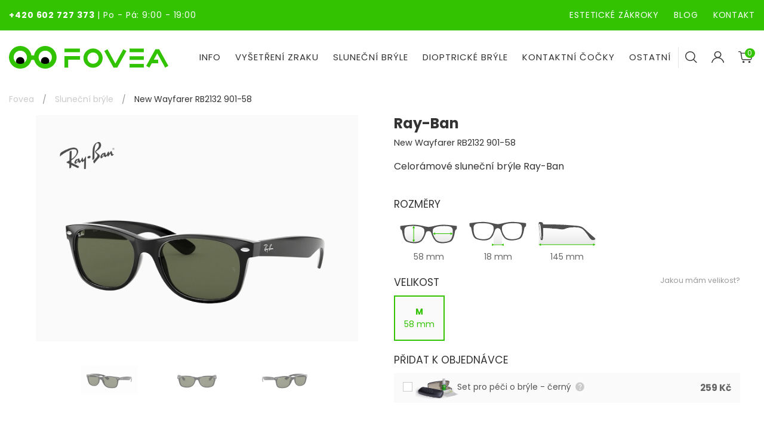

--- FILE ---
content_type: text/html; charset=utf-8
request_url: https://fovea.cz/new-wayfarer-rb2132-901-58
body_size: 27522
content:
<!doctype html>
<html class="no-js" lang="en">
<head>
    <meta charset="utf-8">
    <meta http-equiv="x-ua-compatible" content="ie=edge">
    <title>    New Wayfarer RB2132 901-58
 |  Fovea.cz</title>
        <meta name="description" content="    New Wayfarer RB2132 901-58
">

    <meta name="viewport" content="width=device-width, initial-scale=1">

    <link rel="stylesheet" href="https://use.fontawesome.com/releases/v5.5.0/css/all.css"
          integrity="sha384-B4dIYHKNBt8Bc12p+WXckhzcICo0wtJAoU8YZTY5qE0Id1GSseTk6S+L3BlXeVIU" crossorigin="anonymous">

    <link rel="stylesheet" href="/assets/scss/site.css?1769081963">
    <link rel="stylesheet" href="https://use.typekit.net/zkp1guv.css">

    <link rel="stylesheet" href="https://use.typekit.net/zkp1guv.css">

    <link rel="stylesheet" href="/assets/css/ts-optometrist-icons/font/flaticon.css?v2">

    <link rel="stylesheet" href="/assets/css/icons-menu.css?v=2">

    <link rel="stylesheet" href="/assets/css/cookieconsent.css" media="print" onload="this.media='all'">

    <link rel="preconnect" href="https://fonts.googleapis.com">
    <link
            href="https://fonts.googleapis.com/css?family=Poppins:200,200i,300,300i,400,400i,500,500i,700,700i&display=swap&subset=latin-ext"
            rel="stylesheet">


    <link href="https://fonts.googleapis.com/css?family=Montserrat:100,300,400,700,800&display=swap&subset=latin-ext"
          rel="stylesheet">


    <script async src="https://pagead2.googlesyndication.com/pagead/js/adsbygoogle.js"></script>


    <link rel="stylesheet" href="/_admin/plugins/select2/css/select2.min.css">


    <link rel="apple-touch-icon" sizes="57x57" href="/apple-icon-57x57.png?v2">


    <link rel="apple-touch-icon" sizes="60x60" href="/apple-icon-60x60.png?v2">


    <link rel="apple-touch-icon" sizes="72x72" href="/apple-icon-72x72.png?v2">


    <link rel="apple-touch-icon" sizes="76x76" href="/apple-icon-76x76.png?v2">


    <link rel="apple-touch-icon" sizes="114x114" href="/apple-icon-114x114.png?v2">


    <link rel="apple-touch-icon" sizes="120x120" href="/apple-icon-120x120.png?v2">


    <link rel="apple-touch-icon" sizes="144x144" href="/apple-icon-144x144.png?v2">


    <link rel="apple-touch-icon" sizes="152x152" href="/apple-icon-152x152.png?v2">


    <link rel="apple-touch-icon" sizes="180x180" href="/apple-icon-180x180.png?v2">


    <link rel="icon" type="image/png" sizes="192x192" href="/android-icon-192x192.png?v2">


    <link rel="icon" type="image/png" sizes="32x32" href="/favicon-32x32.png?v2">


    <link rel="icon" type="image/png" sizes="96x96" href="/favicon-96x96.png?v2">


    <link rel="icon" type="image/png" sizes="16x16" href="/favicon-16x16.png?v2">


    <link rel="manifest" href="/manifest.json?v2">


    <meta name="msapplication-TileColor" content="#ffffff">


    <meta name="msapplication-TileImage" content="/ms-icon-144x144.png?v2">

    <meta name="google-signin-client_id"
          content="1049908315412-o72g12b20a37orqkf3miklcsgvimqtdi.apps.googleusercontent.com">

    <meta name="theme-color" content="#ffffff">

    <!-- Google Tag Manager -->
    <script type="text/plain" data-cookiecategory="analytics">(function (w, d, s, l, i) {
            w[l] = w[l] || [];
            w[l].push({
                'gtm.start':
                    new Date().getTime(), event: 'gtm.js'
            });
            var f = d.getElementsByTagName(s)[0],
                j = d.createElement(s), dl = l != 'dataLayer' ? '&l=' + l : '';
            j.async = true;
            j.src =
                'https://www.googletagmanager.com/gtm.js?id=' + i + dl;
            f.parentNode.insertBefore(j, f);
        })(window, document, 'script', 'dataLayer', 'GTM-NDR5JLF');


    </script>
    <!-- End Google Tag Manager -->

    <script src="https://code.jquery.com/jquery-3.4.1.min.js"></script>
<script>
    $(document).ready(() => {
        $('#page-spinner').addClass('uk-hidden');
    })
</script>

        <link rel="canonical" href="https://fovea.cz/new-wayfarer-rb2132-901-58">
</head>
<body>
<style>
    #tracy-bs .highlight {
        background-color: blue !important;
    }

    #tracy-bs-error {
        background-color: blue !important;
    }
</style>
<!-- Google Tag Manager (noscript) -->
<noscript>
    <iframe src="https://www.googletagmanager.com/ns.html?id=GTM-NDR5JLF"
            height="0" width="0" style="display:none;visibility:hidden"></iframe>
</noscript>
<!-- End Google Tag Manager (noscript) -->

    <div class="spinnerPageBlock uk-position-cover uk-position-z-index uk-position-fixed uk-overlay uk-overlay-default uk-flex uk-flex-center uk-sticky-fixed uk-flex-middle uk-background-default"
         id="page-spinner" style="z-index: 999999">
        <div uk-spinner="ratio: 3" style="z-index: 999998"></div>
    </div>

<div id="snippet--ga"></div>

<div class="uk-background-primary topmenu">
    <div class="uk-container uk-padding-small">
        <div class="uk-child-width-1-2 uk-grid-collapse uk-text-white" uk-grid>
            <div><strong><a class="uk-text-white" href="tel:+420602727373">+420 602 727 373</a></strong>
                <span
                        class="uk-visible@s">| Po - Pá: 9:00 - 19:00</span>
            </div>
            <div class="uk-text-right">
                <a href="/esteticke-zakroky" class="uk-text-white uk-margin-right uk-visible@l">ESTETICKÉ ZÁKROKY</a>
                <a href="/blog" class="uk-text-white">BLOG</a>
                <a href="/kontakt" class="uk-text-white uk-margin-left">KONTAKT</a>

            </div>
        </div>
    </div>
</div>
<div class="uk-overflow-hidden" style="max-width: 100%">

    <!--header area start-->
    <div class="header uk-background-default"
         uk-sticky="bottom: #footer">
        <div class="uk-container uk-padding-small-l">
            <nav class="uk-flex uk-flex-center uk-flex-middle boundary" uk-grid>
                <div class="uk-flex-left uk-text-left@s uk-text-left uk-width-expand">
                    <a class="uk-animation-toggle uk-animation-slide-top logo"
                       href="/"><img
                                src="/assets/img/logo.svg?v9" alt="Fovea.cz"
                                class="uk-margin-top uk-margin-bottom max-height-30-to-l"></a>
                </div>
                <div class="uk-flex-right uk-width-auto">
                    <div>
                        <ul class="uk-navbar-nav uk-hidden@l">
                            <li>
                                <a href="#" class="uk-button" type="button" uk-toggle="target: #sidenav"
                                   uk-icon="menu"></a>
                            </li>
                        </ul>
                        <div id="sidenav" uk-offcanvas="flip: true; overlay: true">
                            <div class="uk-offcanvas-bar uk-flex uk-light uk-background-secondary uk-flex-center">
                                <button class="uk-modal-close-default" uk-toggle="target: #sidenav" type="button"
                                        uk-close></button>
                                <div class="mobile-nav-body">

                                    <div class="uk-flex">
                                        <a class="uk-width-1-1 logo" href="/">
                                            <img src="/assets/img/logo.svg?v9" alt="Fovea.cz" class="uk-width-1-1">
                                        </a>
                                    </div>
                                    <div class="uk-flex uk-flex-center">
                                        <div class="search-button">
                                            <div class="uk-flex uk-flex-center">
                                                <button class="uk-navbar-toggle"
                                                        uk-toggle="target: #search-box, .nav-mobile-buttons; cls: show"
                                                        style="background: transparent; border:none">
                                                    <input type="image" src="/assets/img/search-ico.svg">
                                                </button>
                                            </div>
                                        </div>
                                            <div class="account-button">
                                                <a href="#login" uk-toggle class="uk-flex-top uk-flex">
                                                    <i uk-icon="user"></i>
                                                </a>
                                            </div>
                                        <div class="uk-nav cart-button uk-nav-top uk-text-center uk-text-uppercase">
                                            <a href="/kosik"><span
                                                        class="uk-button uk-flex-middle cart-layout"
                                                        aria-expanded="false">
                                                <img src="/assets/img/cart.svg" alt="">
                                                <span
                                                        class="uk-badge cart-badge" id="snippet--cartCount2">0
                                                </span></span></a>
                                        </div>
                                    </div>


                                    <div class="uk-flex">
                                        <div class="uk-flex nav-mobile-buttons show">
                                            <div class="uk-width-1-2 uk-parent nav-button">
                                                <a id="nav-eshop-btn"
                                                   uk-toggle="target: #nav-info-btn, #nav-eshop-btn, #nav-eshop, #nav-info; cls: show"
                                                   class="show uk-button uk-button-primary uk-text-large">E-SHOP</a>
                                            </div>
                                            <div class="uk-width-1-2 uk-parent nav-button">
                                                <a id="nav-info-btn"
                                                   uk-toggle="target: #nav-eshop-btn, #nav-info-btn, #nav-info, #nav-eshop; cls: show"
                                                   class="uk-button uk-button-primary uk-text-large info">INFO</a>
                                            </div>
                                        </div>
                                        <div id="search-box" class="uk-width-1-1">
                                            <form class="uk-search" action="/new-wayfarer-rb2132-901-58" method="post" id="frm-searchForm">
                                                <div class="searchValue uk-flex" data-url="/new-wayfarer-rb2132-901-58?do=search">
                                                    <input class="search uk-input" type="search"
                                                                           placeholder="Co hledáte?" name="search" id="frm-searchForm-search">
                                                    <button class="search-btn uk-input" type="submit" name="send" value="Hledat">
                                                        <span uk-icon="search"></span></button>
                                                </div>
<input type="hidden" name="_do" value="searchForm-submit"><!--[if IE]><input type=IEbug disabled style="display:none"><![endif]-->
                                            </form>
                                        </div>
                                    </div>

                                    <div class="nav-content">
                                        <div class="uk-width-1-1 show nav-container" id="nav-eshop">
                                            <ul>
                                                    <li>
                                                        <a href="/slunecni-bryle">Sluneční brýle</a>
                                                    </li>
                                                    <li>
                                                        <a href="/kontaktni-cocky">Kontaktní čočky</a>
                                                    </li>
                                                    <li>
                                                        <a href="/dioptricke-bryle">Dioptrické brýle</a>
                                                    </li>
                                                    <li>
                                                        <a href="/prislusenstvi">Příslušenství</a>
                                                    </li>
                                                    <li>
                                                        <a href="/darkove-poukazy">Dárkové poukazy</a>
                                                    </li>
                                                    <li>
                                                        <a href="/lyzarske-bryle">Lyžařské brýle</a>
                                                    </li>
                                            </ul>
                                        </div>
                                        <div class="uk-width-1-1 nav-container" id="nav-info">
                                            <ul>
                                                <li>
                                                    <a href="/esteticke-zakroky">
                                                        Estetické zákroky
                                                    </a>
                                                </li>
                                                <li><a href="https://fovea.cz/#pobocky" uk-toggle="target: #sidenav"
                                                       >Kde
                                                        nás najdete?</a></li>
                                                <li ><a
                                                            href="/ocni-studio">Nabídka brýlí</a>
                                                </li>
                                                <li><a href="/nas-tym">Náš tým</a></li>
                                                <li><a
                                                            href="/o-nas">Příběh Fovei</a></li>
                                                <li>
                                                    <a href="/dotace-oppik">Dotace OPPIK</a>
                                                </li>
                                                <li>
                                                    <a href="/vzdelavani-zamestnancu">Vzdělávání
                                                        zaměstnanců</a>
                                                </li>
                                                <li>
                                                    <a href="/obchodni-podminky.pdf">Obchodní podmínky</a>
                                                </li>
                                                <li>
                                                    <a href="/souhlas-se-zpracovanim-osobnich-udaju">Zpracování osobních
                                                        údajů</a>
                                                </li>
                                            </ul>
                                        </div>
                                    </div>

                                    <div class="uk-padding-large uk-text-center recommended ul-flex uk-flex-column">
                                        <div class="examination-btn">
                                            <a class="uk-button uk-button-primary" href="/rezervace">VYŠETŘENÍ
                                                ZRAKU</a>
                                        </div>
                                    </div>
                                </div>
                            </div>
                        </div>
                        <div class="uk-visible@l">
                            <div id="mainMenu">
                                <ul class="uk-navbar-nav uk-position-relative">
                                    <li>
                                        <a href="#">Info</a>
                                        <div class="uk-navbar-dropdown uk-width-auto custom-dropdown"
                                             uk-drop="boundary: !ul; boundary-align: true; pos: bottom-right;offset: 0">
                                            <ul class="uk-nav uk-navbar-dropdown-nav  uk-list-divider">
                                                <div class="uk-child-width-1-1" uk-grid>
                                                    <div>
                                                        <div class="uk-child-width-1-3" uk-grid>
                                                            <div class="uk-width-expand uk-flex" uk-grid>
                                                                <div class="uk-width-1-6 uk-flex uk-flex-center uk-flex-top no-scale">
                                                                    <img class="uk-height-1-1 uk-width-auto uk-max-height-45 uk-max-width-remove filter-green"
                                                                         src="/assets/img/map-pin.svg" alt="Map-pin">
                                                                </div>
                                                                <div class="uk-width-3-5 uk-padding-small uk-padding-remove-bottom uk-padding-remove-right">
                                                                    <h5>Kde nás najdete?</h5>
                                                                    <div class="uk-grid uk-child-width-1-2 uk-flex-middle uk-flex-center"
                                                                         uk-grid>
                                                                            <div>
                                                                                <a href="/pobocka/elan"
                                                                                   title="Oční studio Fovea Elan">
                                                                                    <img src="/assets/img/branch_logo_1.svg"
                                                                                         height="70px">
                                                                                </a>
                                                                            </div>
                                                                            <div>
                                                                                <a href="/pobocka/optomed"
                                                                                   title="Oční centrum Optomed">
                                                                                    <img src="/assets/img/branch_logo_2.svg"
                                                                                         height="70px">
                                                                                </a>
                                                                            </div>
                                                                    </div>
                                                                </div>
                                                            </div>
                                                            <div class="uk-width-1-5 uk-flex">
                                                                <div class="uk-width-1-6 uk-flex uk-flex-center uk-flex-top no-scale">
                                                                    <img class="uk-height-1-1 uk-width-auto uk-max-height-45 uk-max-width-remove filter-green"
                                                                         src="/assets/img/team.svg" alt="Team">
                                                                </div>
                                                                <div class="uk-padding-small uk-padding-remove-bottom uk-padding-remove-right">
                                                                    <h5>O nás</h5>
                                                                    <ul>
                                                                        <li class="uk-padding-smaller uk-padding-remove-horizontal uk-padding-remove-bottom">
                                                                            <a href="/#pobocky">Kde nás najdete</a></li>
                                                                        <li class="uk-padding-smaller uk-padding-remove-horizontal uk-padding-remove-bottom">
                                                                            <a href="/nas-tym">
                                                                                Náš tým
                                                                            </a></li>
                                                                        <li class="uk-padding-smaller uk-padding-remove-horizontal uk-padding-remove-bottom">
                                                                            <a href="/o-nas">Příběh Fovei</a></li>
                                                                        <li class="uk-padding-smaller uk-padding-remove-horizontal uk-padding-remove-bottom">
                                                                            <a href="/dotace-oppik">Dotace OPPIK</a>
                                                                        </li>
                                                                        <li class="uk-padding-smaller uk-padding-remove-horizontal uk-padding-remove-bottom">
                                                                            <a href="/vzdelavani-zamestnancu">Vzdělávání
                                                                                zaměstnanců</a></li>
                                                                        <li class="uk-padding-smaller uk-padding-remove-horizontal uk-padding-remove-bottom">
                                                                            <a href="/ochranne-znamky">Ochranné známky</a></li>        
                                                                    </ul>
                                                                </div>
                                                            </div>
                                                            <div class="uk-width-expand uk-flex">
                                                                <div class="uk-width-1-6 uk-flex uk-flex-center uk-flex-top no-scale">
                                                                    <img class="uk-height-1-1 uk-width-auto uk-max-height-45 uk-max-width-remove filter-green"
                                                                         src="/assets/img/customer-service.svg" alt="Customer service">
                                                                </div>
                                                                <div class="uk-padding-small uk-padding-remove-bottom uk-padding-remove-right">
                                                                    <h5>Zákaznický servis</h5>
                                                                    <ul>
                                                                        <li class="uk-padding-smaller uk-padding-remove-horizontal uk-padding-remove-bottom">
                                                                            <a href="/ocni-lekari">Oční lékaři</a>
                                                                        </li>
                                                                        <li class="uk-padding-smaller uk-padding-remove-horizontal uk-padding-remove-bottom">
                                                                            <a href="/vysetreni-zraku">Vyšetření
                                                                                zraku</a>
                                                                        </li>
                                                                        <li class="uk-padding-smaller uk-padding-remove-horizontal uk-padding-remove-bottom">
                                                                            <a href="/nejcastejsi-dotazy-ke-kontaktnim-cockam">Nejčastější
                                                                                dotazy</a>
                                                                        </li class="uk-padding-smaller uk-padding-remove-horizontal uk-padding-remove-bottom">
                                                                        <li class="uk-padding-smaller uk-padding-remove-horizontal uk-padding-remove-bottom">
                                                                            <a href="/pece-o-kontaktni-cocky">Péče o
                                                                                kontaktní čočky</a>
                                                                        </li>
                                                                        <li class="uk-padding-smaller uk-padding-remove-horizontal uk-padding-remove-bottom">
                                                                            <a href="/aplikace-cocek">Aplikace
                                                                                kontaktních čoček</a>
                                                                        </li>
                                                                        <li class="uk-padding-smaller uk-padding-remove-horizontal uk-padding-remove-bottom">
                                                                            <a href="/obchodni-podminky.pdf">Obchodní
                                                                                podmínky</a>
                                                                        </li>
                                                                        <li class="uk-padding-smaller uk-padding-remove-horizontal uk-padding-remove-bottom">
                                                                            <a href="/souhlas-se-zpracovanim-osobnich-udaju">Zpracování
                                                                                osobních údajů</a>
                                                                        </li>
                                                                    </ul>
                                                                </div>
                                                            </div>
                                                            <div class="uk-width-1-5 uk-flex">
                                                                <div class="uk-width-1-6 uk-flex uk-flex-center uk-flex-top no-scale">
                                                                    <img class="uk-height-1-1 uk-width-auto uk-max-height-45 uk-max-width-remove filter-green"
                                                                         src="/assets/img/social-media.svg" alt="Social media">
                                                                </div>
                                                                <div class="uk-padding-small uk-padding-remove-bottom uk-padding-remove-right">
                                                                    <h5>Sledujte nás</h5>
                                                                    <ul class="uk-list">
                                                                        <li class="uk-padding-smaller uk-padding-remove-horizontal uk-padding-remove-bottom uk-flex">
                                                                            <a href="https://www.facebook.com/fovea.ocnistudio/"
                                                                               class="uk-margin-small-right"
                                                                               target="_blank">
                                                                                <img src="/assets/img/facebook.svg"
                                                                                     alt="">
                                                                            </a>
                                                                            <a href="https://www.instagram.com/fovea.ocnistudio/"
                                                                               class="uk-margin-small-right"
                                                                               target="_blank">
                                                                                <img src="/assets/img/instagram.svg"
                                                                                     alt="">
                                                                            </a>
                                                                            <a href="https://www.tiktok.com/@fovea.ocnistudio"
                                                                               class="uk-margin-small-right"
                                                                               target="_blank">
                                                                                <img src="/assets/img/tiktok.svg"
                                                                                     alt="">
                                                                            </a>
                                                                            <a href="https://www.youtube.com/channel/UC8jJhSnEhZcp1eIcFmxx_pQ"
                                                                               class="uk-margin-small-right"
                                                                               target="_blank">
                                                                                <img src="/assets/img/youtube.svg"
                                                                                     alt="">
                                                                            </a>
                                                                        </li>
                                                                        <li class="uk-padding-smaller uk-padding-remove-horizontal uk-padding-remove-bottom uk-flex">
                                                                            <a class="uk-button uk-button-primary uk-width-1-1 uk-flex-center uk-padding-remove uk-button-small"
                                                                               href="/kontakt">Kontakt</a>
                                                                        </li>
                                                                        <li class="uk-padding-smaller uk-padding-remove-horizontal uk-padding-remove-bottom uk-flex uk-margin-remove">
                                                                            <a class="uk-button uk-button-primary uk-width-1-1 uk-flex-center uk-padding-remove uk-button-small"
                                                                               href="/blog">Blog</a>
                                                                        </li>
                                                                    </ul>
                                                                </div>
                                                            </div>
                                                        </div>
                                                    </div>
                                                </div>
                                            </ul>
                                        </div>
                                    </li>
                                    <li>
                                        <a href="/rezervace">VYŠETŘENÍ ZRAKU</a>
                                    </li>
                                    <li>
                                        <a href="/slunecni-bryle">SLUNEČNÍ BRÝLE</a>


                                        <div class="uk-navbar-dropdown uk-width-auto custom-dropdown"
                                             uk-drop="boundary: !ul; boundary-align: true; pos: bottom-right;offset: 0">
                                            <ul class="uk-nav uk-navbar-dropdown-nav  uk-list-divider">
                                                <div class="uk-child-width-1-2" uk-grid>
                                                    <div>
                                                        <div class="uk-child-width-1-3" uk-grid>
                                                            <div class="uk-width-1-3">
                                                                <h5>Pohlaví</h5>
                                                                <a href="/panske-slunecni-bryle">Muž</a><br>
                                                                <a href="/damske-slunecni-bryle">Žena</a> <br>
                                                                <h5>Barva</h5>
                                                                <div class=" uk-margin-small-bottom">
                                                                    <a class="uk-flex uk-flex-top"
                                                                       href="/slunecni-bryle/cocky-cerne">
                                                                        <div class="menu-colors uk-margin-small-right"
                                                                             style="background-color: black"></div>
                                                                        <span>Černá</span>
                                                                    </a>
                                                                </div>
                                                                <div class="uk-margin-small-bottom">
                                                                    <a class="uk-flex uk-flex-top "
                                                                       href="/slunecni-bryle/cocky-modre">
                                                                        <div class="menu-colors uk-margin-small-right"
                                                                             style="background-color: blue"></div>
                                                                        <span>Modrá</span>
                                                                    </a>
                                                                </div>
                                                                <div class="uk-margin-small-bottom">
                                                                    <a href="/slunecni-bryle/cocky-zelene"
                                                                       class="uk-flex uk-flex-top">
                                                                        <div class="menu-colors uk-margin-small-right"
                                                                             style="background-color: green"></div>
                                                                        <span>Zelená</span>
                                                                    </a>
                                                                </div>
                                                                <div class="uk-margin-small-bottom">
                                                                    <a href="/slunecni-bryle/cocky-cervene"
                                                                       class="uk-flex uk-flex-top">
                                                                        <div class="menu-colors uk-margin-small-right"
                                                                             style="background-color: red"></div>
                                                                        <span>Červená</span>
                                                                    </a>
                                                                </div>
                                                            </div>
                                                            <div class="uk-width-1-3">
                                                                <h5>Tvar</h5>
                                                                <div class="uk-flex uk-flex-top uk-margin-small-bottom">
                                                                    <a href="/slunecni-bryle/tvar-r-c3-a1mu-wayfarer">
                                                                        <img src="/assets/img/bryle/Wayfarer.svg" alt=""
                                                                             class="uk-margin-small-right menu-glasses">
                                                                        <span>Wayfarer</span>
                                                                    </a>
                                                                </div>
                                                                <div class="uk-flex uk-flex-top uk-margin-small-bottom">
                                                                    <a href="/slunecni-bryle/Pilotky">
                                                                        <img src="/assets/img/bryle/pilotky.svg" alt=""
                                                                             class="uk-margin-small-right menu-glasses">
                                                                        <span>Pilotky</span>
                                                                    </a>
                                                                </div>
                                                                <div class="uk-flex uk-flex-top uk-margin-small-bottom">
                                                                    <a href="/slunecni-bryle/Kulate">
                                                                        <img src="/assets/img/bryle/kulate.svg" alt=""
                                                                             class="uk-margin-small-right menu-glasses">
                                                                        <span>Kulaté</span>
                                                                    </a>
                                                                </div>
                                                                <div class="uk-flex uk-flex-top uk-margin-small-bottom">
                                                                    <a href="/slunecni-bryle/Clubmaster">
                                                                        <img src="/assets/img/bryle/clubmaster.svg"
                                                                             alt=""
                                                                             class="uk-margin-small-right menu-glasses">
                                                                        <span>Clubmaster</span>
                                                                    </a>
                                                                </div>
                                                                <div class="uk-flex uk-flex-top uk-margin-small-bottom">
                                                                    <a href="/slunecni-bryle/Ovalne">
                                                                        <img src="/assets/img/bryle/ovalne.svg" alt=""
                                                                             class="uk-margin-small-right menu-glasses">
                                                                        <span>Oválné</span>
                                                                    </a>
                                                                </div>
                                                                <div class="uk-flex uk-flex-top uk-margin-small-bottom">
                                                                    <a href="/slunecni-bryle/tvar-r-c3-a1mu-flat-top">
                                                                        <img src="/assets/img/bryle/flattop.svg" alt=""
                                                                             class="uk-margin-small-right menu-glasses">
                                                                        <span>Flat Top</span>
                                                                    </a>
                                                                </div>
                                                                <div class="uk-flex uk-flex-top uk-margin-small-bottom">
                                                                    <a href="/slunecni-bryle/Cat-Eye">
                                                                        <img src="/assets/img/bryle/cateye.svg" alt=""
                                                                             class="uk-margin-small-right menu-glasses">
                                                                        <span>Cat Eye</span>
                                                                    </a>
                                                                </div>
                                                                <div class="uk-flex uk-flex-top uk-margin-small-bottom">
                                                                    <a href="/slunecni-bryle/tvar-r-c3-a1mu-oversize">
                                                                        <img src="/assets/img/bryle/Oversize.svg" alt=""
                                                                             class="uk-margin-small-right menu-glasses">
                                                                        <span>Oversize</span>
                                                                    </a>
                                                                </div>
                                                            </div>
                                                            <div class="uk-width-1-3">
                                                                <h5>Značka</h5>
                                                                <a href="/slunecni-bryle/brand-18-ray-ban"
                                                                   class="uk-flex uk-flex-top uk-margin-small-bottom"><img
                                                                            src="/images/brands/18/76076c77a9a4f1.png"
                                                                            alt=""></a>
                                                                <a href="/slunecni-bryle/brand-2-oakley"
                                                                   class="uk-flex uk-flex-top uk-margin-small-bottom"><img
                                                                            src="/images/brands/2/16297178f8170c.png"
                                                                            alt=""></a>
                                                                <a href="/slunecni-bryle/brand-19-versace"
                                                                   class="uk-flex uk-flex-top uk-margin-small-bottom"><img
                                                                            src="/images/brands/19/46087f86dece77.png"
                                                                            alt=""></a>
                                                                <a href="/slunecni-bryle/brand-21-prada"
                                                                   class="uk-flex uk-flex-top uk-margin-small-bottom"><img
                                                                            src="/images/brands/21/96086d84dde32d.png"
                                                                            alt=""></a>
                                                                <a href="/slunecni-bryle/brand-20-vogue"
                                                                   class="uk-flex uk-flex-top uk-margin-small-bottom"><img
                                                                            src="/images/brands/20/146087d51b69135.png"
                                                                            alt=""></a>
                                                                <a href="/slunecni-bryle/brand-26-michael-kors"
                                                                   class="uk-flex uk-flex-top uk-margin-small-bottom"><img
                                                                            src="/images/brands/26/136087d54c3c294.png"
                                                                            alt=""></a>
                                                                <a href="/slunecni-bryle/brand-24-emporio-armani"
                                                                   class="uk-flex uk-flex-top uk-margin-small-bottom"><img
                                                                            src="/images/brands/24/6607711ba83987.png"
                                                                            alt=""></a>
                                                                <a href="/slunecni-bryle/brand-25-arnette"
                                                                   class="uk-flex uk-flex-top uk-margin-small-bottom"><img
                                                                            src="/images/brands/25/76087d5429ef5d.png"
                                                                            alt=""></a>
                                                            </div>
                                                        </div>
                                                    </div>
                                                    <div>
                                                        <div class="uk-child-width-1-2 uk-text-left" uk-grid>
                                                            <a href="/novinky-slunecni">
                                                                <h5>Novinky</h5>
                                                                <img src="/assets/img/slunecni-bryle-novinky.jpg" alt="Novinky slunečních brýlí">
                                                            </a>
                                                            <a href="/slunecni-bryle">
                                                                <h5>Sluneční brýle</h5>
                                                                <img src="/assets/img/slunecni-bryle.jpg"
                                                                     alt="Sluneční brýle">
                                                            </a>
                                                        </div>
                                                    </div>
                                                </div>
                                            </ul>
                                        </div>
                                    </li>
                                    <li>

                                        <a href="/dioptricke-bryle">DIOPTRICKÉ BRÝLE</a>
                                        <div class="uk-navbar-dropdown uk-width-auto custom-dropdown"
                                             uk-drop="boundary: !ul; boundary-align: true; pos: bottom-right;offset: 0">
                                            <ul class="uk-nav uk-navbar-dropdown-nav  uk-list-divider">
                                                <div class="uk-child-width-1-2" uk-grid>
                                                    <div>
                                                        <div class="uk-child-width-1-3" uk-grid>
                                                            <div class="uk-width-1-3">
                                                                <h5>Pohlaví</h5>
                                                                <a href="/panske-dioptricke-bryle">Muž</a><br>
                                                                <a href="/damske-dioptricke-bryle">Žena</a> <br>
                                                                <h5>Barva</h5>
                                                                <div class="uk-margin-small-bottom">
                                                                    <a href="/dioptricke-bryle/ramky-cerne"
                                                                       class="uk-flex uk-flex-top">
                                                                        <div class="menu-colors uk-margin-small-right"
                                                                             style="background-color: black"></div>
                                                                        <span>Černá</span>
                                                                    </a>
                                                                </div>
                                                                <div class="uk-margin-small-bottom">
                                                                    <a href="/dioptricke-bryle/ramky-stribrne"
                                                                       class="uk-flex uk-flex-top ">
                                                                        <div class="menu-colors uk-margin-small-right"
                                                                             style="background-color: silver"></div>
                                                                        <span>Stříbrná</span>
                                                                    </a>
                                                                </div>
                                                                <div class=" uk-margin-small-bottom">
                                                                    <a href="/dioptricke-bryle/ramky-zlate"
                                                                       class="uk-flex uk-flex-top">
                                                                        <div class="menu-colors uk-margin-small-right"
                                                                             style="background-color: gold"></div>
                                                                        <span>Zlatá</span>
                                                                    </a>
                                                                </div>
                                                                <div class="uk-margin-small-bottom">
                                                                    <a href="/dioptricke-bryle/ramky-ruzova"
                                                                       class="uk-flex uk-flex-top">
                                                                        <div class="menu-colors uk-margin-small-right"
                                                                             style="background-color: pink"></div>
                                                                        <span>Růžová</span>
                                                                    </a>
                                                                </div>
                                                            </div>
                                                            <div class="uk-width-1-3">
                                                                <h5>Tvar</h5>
                                                                <div class="uk-flex uk-flex-top uk-margin-small-bottom">
                                                                    <a href="/dioptricke-bryle/Obdelnik">
                                                                        <img src="/assets/img/bryle/obdelnikove.svg"
                                                                             alt=""
                                                                             class="uk-margin-small-right menu-glasses">
                                                                        <span>Obdelník</span>
                                                                    </a>
                                                                </div>
                                                                <div class="uk-flex uk-flex-top uk-margin-small-bottom">
                                                                    <a href="/dioptricke-bryle/Kulate">
                                                                        <img src="/assets/img/bryle/kulate.svg" alt=""
                                                                             class="uk-margin-small-right menu-glasses">
                                                                        <span>Kulaté</span>
                                                                    </a>
                                                                </div>
                                                                <div class="uk-flex uk-flex-top uk-margin-small-bottom">
                                                                    <a href="/dioptricke-bryle/Motylek">
                                                                        <img src="/assets/img/bryle/56.svg" alt=""
                                                                             class="uk-margin-small-right menu-glasses">
                                                                        <span>Motýlek</span>
                                                                    </a>
                                                                </div>
                                                                <div class="uk-flex uk-flex-top uk-margin-small-bottom">
                                                                    <a href="/dioptricke-bryle/Cat-Eye">
                                                                        <img src="/assets/img/bryle/cateye.svg" alt=""
                                                                             class="uk-margin-small-right menu-glasses">
                                                                        <span>Cat Eye</span>
                                                                    </a>
                                                                </div>
                                                                <div class="uk-flex uk-flex-top uk-margin-small-bottom">
                                                                    <a href="/dioptricke-bryle/Ovalne">
                                                                        <img src="/assets/img/bryle/ovalne.svg" alt=""
                                                                             class="uk-margin-small-right menu-glasses">
                                                                        <span>Oválné</span>
                                                                    </a>
                                                                </div>
                                                                <div class="uk-flex uk-flex-top uk-margin-small-bottom">
                                                                    <a href="/dioptricke-bryle/Clubmaster">
                                                                        <img src="/assets/img/bryle/clubmaster.svg"
                                                                             alt=""
                                                                             class="uk-margin-small-right menu-glasses">
                                                                        <span>Clubmaster</span>
                                                                    </a>
                                                                </div>
                                                                <div class="uk-flex uk-flex-top uk-margin-small-bottom">
                                                                    <a href="/dioptricke-bryle/Nepravidelne">
                                                                        <img src="/assets/img/bryle/nepravidelne.svg"
                                                                             alt=""
                                                                             class="uk-margin-small-right menu-glasses">
                                                                        <span>Nepravidelné</span>
                                                                    </a>
                                                                </div>

                                                                <div class="uk-flex uk-flex-top uk-margin-small-bottom">
                                                                    <a href="/dioptricke-bryle/Vicehranne">
                                                                        <img src="/assets/img/bryle/hranate.svg" alt=""
                                                                             class="uk-margin-small-right menu-glasses">
                                                                        <span>Vícehranné</span>
                                                                    </a>
                                                                </div>
                                                            </div>
                                                            <div class="uk-width-1-3">
                                                                <h5>Značka</h5>
                                                                <a href="/dioptricke-bryle/brand-18-ray-ban"
                                                                   class="uk-flex uk-flex-top uk-margin-small-bottom"><img
                                                                            src="/images/brands/18/76076c77a9a4f1.png"
                                                                            alt=""></a>
                                                                <a href="/dioptricke-bryle/brand-2-oakley"
                                                                   class="uk-flex uk-flex-top uk-margin-small-bottom"><img
                                                                            src="/images/brands/2/16297178f8170c.png"
                                                                            alt=""></a>
                                                                <a href="/dioptricke-bryle/brand-20-vogue"
                                                                   class="uk-flex uk-flex-top uk-margin-small-bottom"><img
                                                                            src="/images/brands/20/146087d51b69135.png"
                                                                            alt=""></a>
                                                                <a href="/dioptricke-bryle/brand-32-persol"
                                                                   class="uk-flex uk-flex-top uk-margin-small-bottom"><img
                                                                            src="/images/brands/32/162b1adc2ddd41.png"
                                                                            alt=""></a>
                                                                <a href="/dioptricke-bryle/brand-21-prada"
                                                                   class="uk-flex uk-flex-top uk-margin-small-bottom"><img
                                                                            src="/images/brands/21/96086d84dde32d.png"
                                                                            alt=""></a>
                                                                <a href="/dioptricke-bryle/brand-29-burberry"
                                                                   class="uk-flex uk-flex-top uk-margin-small-bottom"><img
                                                                            src="/images/brands/29/14620b9972d5049.png"
                                                                            alt=""></a>
                                                                <a href="/dioptricke-bryle/brand-24-emporio-armani"
                                                                   class="uk-flex uk-flex-top uk-margin-small-bottom"><img
                                                                            src="/images/brands/24/6607711ba83987.png"
                                                                            alt=""></a>
                                                                <a href="/dioptricke-bryle/brand-28-alain-mikli"
                                                                   class="uk-flex uk-flex-top uk-margin-small-bottom"><img
                                                                            src="/images/brands/28/0620b996735f63.png"
                                                                            alt=""></a>
                                                            </div>
                                                        </div>
                                                    </div>
                                                    <div>
                                                        <div class="uk-child-width-1-2 uk-text-left" uk-grid>
                                                            <a href="/novinky-dioptricke">
                                                                <h5>Novinky</h5>
                                                                <img src="/assets/img/dioptricke-bryle-novinky.jpg" alt="Novinky dioptrických brýlí">
                                                            </a>
                                                            <a href="/trendy-dioptricke/">
                                                                <h5>Trendy</h5>
                                                                <img src="/assets/img/letni-trendy.jpg"
                                                                     alt="Letní trendy">
                                                            </a>
                                                        </div>
                                                    </div>
                                                </div>
                                            </ul>
                                        </div>
                                    </li>
                                    <li>
                                        <a href="/kontaktni-cocky">KONTAKTNÍ ČOČKY</a>
                                        <div class="uk-navbar-dropdown uk-width-auto custom-dropdown"
                                             uk-drop="boundary: !ul; boundary-align: true; pos: bottom-right;offset: 0">
                                            <ul class="uk-nav uk-navbar-dropdown-nav  uk-list-divider">
                                                <div class="uk-child-width-1-2" uk-grid>
                                                    <div>
                                                        <div class="uk-child-width-1-3" uk-grid>
                                                            <div class="uk-width-1-3">
                                                                <h5>Doba nošení</h5>
                                                                <a href="/jednodenni-cocky">Jednodenní čočky</a><br>
                                                                <a href="/ctrnactidenni-cocky">Čtrnáctidenní
                                                                    čočky</a> <br>
                                                                <a href="/mesicni-cocky">Měsíční čočky</a> <br>
                                                                <h5>Typ čočky</h5>
                                                                <div class="uk-flex uk-flex-top uk-margin-small-bottom">

                                                                    <span><a href="/sfericke-cocky">Sférické</a></span>
                                                                </div>
                                                                <div class="uk-flex uk-flex-top uk-margin-small-bottom">
                                                                    <span><a href="/toricke-cocky">Torické  čočky</a></span>
                                                                </div>
                                                                <div class="uk-flex uk-flex-top uk-margin-small-bottom">
                                                                    <span><a href="/multifokalni-cocky">Multifokální čočky</a></span>
                                                                </div>
                                                            </div>

                                                            <div class="uk-width-1-3">
                                                                <h5>Značka</h5>
                                                                <a href="/kontaktni-cocky/brand-6-acuvue-1-day"
                                                                   class="uk-flex uk-flex-top uk-margin-small-bottom"><img
                                                                            src="/images/brands/6/060367c7bf2366.png"
                                                                            alt=""></a>
                                                                <a href="/kontaktni-cocky/brand-5-acuvue-oasys"
                                                                   class="uk-flex uk-flex-top uk-margin-small-bottom"><img
                                                                            src="/images/brands/5/960367c6532736.png"
                                                                            alt=""></a>
                                                                <a href="/kontaktni-cocky/brand-7-airoptix"
                                                                   class="uk-flex uk-flex-top uk-margin-small-bottom"><img
                                                                            src="/images/brands/7/1660367c84e1e6b.png"
                                                                            alt=""></a>
                                                                <a href="/kontaktni-cocky/brand-12-dailies"
                                                                   class="uk-flex uk-flex-top uk-margin-small-bottom"><img
                                                                            src="/images/brands/12/160367cae19582.png"
                                                                            alt=""></a>
                                                                <a href="/kontaktni-cocky/brand-4-avaira"
                                                                   class="uk-flex uk-flex-top uk-margin-small-bottom"><img
                                                                            src="/images/brands/4/26036ae6a45cf8.png"
                                                                            alt=""></a>
                                                                <a href="/kontaktni-cocky/brand-3-biofinity"
                                                                   class="uk-flex uk-flex-top uk-margin-small-bottom"><img
                                                                            src="/images/brands/3/260367c514189b.png"
                                                                            alt=""></a>
                                                            </div>
                                                            <div class="uk-width-1-3">
                                                                <a href="/prislusenstvi/">
                                                                    <h5>Oční kapky a roztoky</h5>
                                                                    <img src="/assets/img/roztoky-kapky.jpg"
                                                                         alt="Roztoky a oční kapky">
                                                                </a>
                                                            </div>
                                                        </div>
                                                    </div>
                                                    <div>
                                                        <div class="uk-child-width-1-2 uk-text-left" uk-grid>
                                                            <a href="/kontaktni-cocky">
                                                                <h5>Doprava zdarma</h5>
                                                                <img src="/assets/img/Doprava-zdarma.png"
                                                                     alt="">
                                                            </a>
                                                            <a href="/kontaktni-cocky/acuvue">
                                                                <h5>Acuvue</h5>
                                                                <img src="/assets/img/Acuvue.png"
                                                                     alt="">
                                                            </a>
                                                        </div>
                                                    </div>
                                                </div>
                                            </ul>
                                        </div>
                                    </li>
                                    <li>
                                        <a href="#">Ostatní</a>
                                        <div class="uk-navbar-dropdown uk-width-auto custom-dropdown"
                                             uk-drop="boundary: !ul; boundary-align: true; pos: bottom-right;offset: 0"
                                             uk-navbar="boundary-align: true; align: center;">
                                            <div class="uk-nav uk-navbar-dropdown-nav uk-flex uk-flex-around">
                                                <div>
                                                    <a href="/lyzarske-bryle"
                                                       class="uk-flex uk-flex-column uk-center  uk-text-center">

                                                        <h5>Lyžařské brýle</h5>

                                                        <div class="uk-width-1-1 scale-on-hover">
                                                            <img class="uk-width-1-1 uk-max-width-290 blend-image"
                                                                 src="/assets/img/fovea-web-podmenu-lyzarske.png"
                                                                 alt="">
                                                        </div>

                                                    </a>
                                                </div>
                                                <div>
                                                    <a href="/prislusenstvi"
                                                       class="uk-flex uk-flex-column uk-center  uk-text-center">

                                                        <h5>Příslušenství</h5>

                                                        <div class="uk-width-1-1 scale-on-hover">
                                                            <img class="uk-width-1-1 uk-max-width-290 blend-image"
                                                                 src="/assets/img/fovea-web-podmenu-prislusents.jpg"
                                                                 alt="">
                                                        </div>

                                                    </a>
                                                </div>
                                                <div>
                                                    <a href="/darkove-poukazy"
                                                       class="uk-flex uk-flex-column uk-center  uk-text-center">

                                                        <h5>Dárkové poukazy</h5>

                                                        <div class="uk-width-1-1 scale-on-hover">
                                                            <img class="uk-width-1-1 uk-max-width-290 blend-image"
                                                                 src="/assets/img/fovea-web-podmenu-poukazy.png" alt="">
                                                        </div>

                                                    </a>
                                                </div>
                                            </div>
                                        </div>
                                    </li>
                                    <li>
                                        <hr class="uk-divider-vertical contact-menu">
                                    </li>
                                    <div>
                                        <button class="uk-navbar-toggle search-btn"
                                                style="background: transparent; border:none">
                                            <input type="image" src="/assets/img/search-ico.svg">
                                        </button>
                                        <div class="uk-width-xlarge uk-responsive-width"
                                             uk-dropdown="mode: hover; pos: bottom-right; boundary: !.uk-navbar; flip: false; delay-hide: 2000">
                                            <form
                                                    class="uk-grid-collapse uk-child-width-expand uk-margin-small search uk-grid" action="/new-wayfarer-rb2132-901-58" method="post" id="frm-searchForm">
                                                <div class="searchValue">
                                                    <input type="text" name="search" id="frm-searchForm-search" class="search uk-input" placeholder="Co hledáte?" data-list="search-content-2" autofocus="autofocus">
                                                </div>
                                                <div class="uk-width-auto">
                                                    <input type="submit" name="send" value="Hledat" class="uk-text-right uk-button uk-button-primary border-left-none js-search-btn">
                                                </div>
<input type="hidden" name="_do" value="searchForm-submit"><!--[if IE]><input type=IEbug disabled style="display:none"><![endif]-->
                                            </form>
                                            <div class="search-content-2">
                                                <div class="productList">
                                                    <a href="#" class="product-template uk-grid-small uk-link-reset"
                                                       uk-grid uk-height-match="target: > div">
                                                        <div class="uk-width-1-5">
                                                            <img src="" alt=""
                                                                 class="img-responsive blend-image uk-flex-middle"
                                                                 uk-img="">
                                                        </div>
                                                        <div class="uk-width-3-5 uk-padding-small uk-flex uk-flex-middle brand">
                                                        </div>
                                                        <div class="uk-width-1-5 uk-flex uk-flex-right uk-flex-middle uk-text-right">
                                                            <div>
                                                                <div class="uk-h5 uk-text-bold uk-margin-remove price"></div>
                                                                <div class="stocked"></div>
                                                            </div>
                                                        </div>
                                                    </a>
                                                </div>
                                            </div>
                                        </div>
                                    </div>
                                    <li>
                                        <a href="#login" uk-toggle
                                           class="uk-flex-top uk-flex login-menu">
                                            <img src="/assets/img/user.svg" alt=""></a></li>
                                    <li><a href="/kosik" class="cart-btn"><span
                                                    class="uk-button uk-flex-middle cart-layout"
                                                    aria-expanded="false">
                                                <img src="/assets/img/cart.svg" alt="">
                                                <span
                                                        class="uk-badge cart-badge" id="snippet--cartCount">0
                                                </span></span></a>
                                        <div class="uk-width-xlarge"
                                             uk-drop="pos: bottom-right; boundary: .boundary; boundary-align: true; offset: -17; animation: uk-animation-slide-top-small; duration: 100; delay-hide: 100; flip: false;">
                                            <div class="uk-card uk-card-body uk-card-default uk-padding-small" id="snippet--summaryCart">
                                                                                                    <div class="uk-container uk-text-center  uk-margin-large-bottom">
                                                        <div class="uk-h2"><i uk-icon="icon: cart; ratio: 2"
                                                                              class="cartempty uk-padding"></i><br><strong>Váš
                                                                košík je bohužel prázdný</strong></div>
                                                        <p class="uk-text-lead uk-margin-bottom">Začněte nakupovat třeba
                                                            <a
                                                                    href="/"
                                                                    class="uk-button uk-button-primary uk-button-small">tady
                                                                <i
                                                                        uk-icon="arrow-right"></i></a></p>
                                                    </div>
                                            </div>
                                        </div>
                                    </li>
                                </ul>
                            </div>
                        </div>
                    </div>
                </div>
            </nav>
        </div>
    </div>
    <div class="flashes uk-text-center" uk-sticky="offset: 90; bottom: #footer" id="snippet--flashes">
        <script>
            $(".flash").fadeTo(6500, 500).slideUp(500, function () {
                $(".flash").slideUp(500);
            });
        </script>
    </div>
    <div>
        <div class="uk-container uk-padding-small breadcrumb hide-mobile">
            <ul class="uk-breadcrumb breadcrumb-flex">
                <li>
                    <a href="/">Fovea</a>
                    <span>/</span>
                </li>
                    <li>
                        <a href="/slunecni-bryle">Sluneční brýle</a>
                            <span>/</span>
                    </li>
                    <li>
                        <a href="/new-wayfarer-rb2132-901-58">New Wayfarer RB2132 901-58</a>
                    </li>
            </ul>
        </div>
    </div>
    <script>
        $(document).ready(function(){
            $('.breadcrumb').scrollLeft(300);
        });
    </script>

    <div>
<div id="inCart" uk-modal>
    <div class="uk-modal-dialog uk-modal-body">
        <button class="uk-modal-close-default" type="button" uk-close></button>
        <div class="uk-text-center">
            <div>
                <div class="uk-inline uk-dark">
                            <div
                                    id="tab1">
                                <div>
                                    <img src="/images/products/237/middle_size/0RB2132__901_890x445.jpg" alt="New Wayfarer RB2132 901-58"
                                         class="uk-height-small">
                                </div>
                            </div>
                    <div class="uk-overlay-default uk-position-cover">
                        <div class="uk-position-center">
                            <span uk-icon="icon: check; ratio: 6" class="uk-text-secondary"></span>
                        </div>
                    </div>
                </div>
                <div>

                </div>
                <div class="uk-margin-bottom">
                    <div class="uk-h2 uk-margin-top uk-margin-remove-bottom"><strong>Přidáno do košíku</strong>
                    </div>
                    <strong class="uk-text-muted">New Wayfarer RB2132 901-58</strong>

                </div>
                <div class="uk-child-width-1-2@m" uk-grid>
                    <div>
                        <a href="#" data-toggle="modal" data-target="#inCart"
                           class="uk-button uk-button-default uk-modal-close">Pokračovat
                            v nákupu</a>
                    </div>
                    <div>
                        <a href="/kosik" class="uk-button uk-button-primary ">Přejít do košíku</a>
                    </div>
                </div>
            </div>
        </div>
    </div>
</div>


<div id="modal-group-1" class="uk-modal-container" uk-modal>
    <div class="uk-modal-dialog">
        <button class="uk-modal-close-default" type="button" uk-close></button>
        <div class="uk-modal-header uk-text-center uk-padding" style="border: 0;">
            <h3 class="uk-modal-title uk-heading-xlarge uk-text-uppercase uk-text-bold">Rezervace</h3>
            <h3 class="uk-margin-remove uk-h4 uk-text-muted">Vyberte pobočku, na které chcete zboží rezervovat</h3>
        </div>
        <div class="uk-modal-body">
            <div uk-grid class="uk-flex-middle">
                <div class="uk-width-1-3@m uk-text-center">
                    <img src="/images/products/237/middle_size/0RB2132__901_330A.jpg"
                         alt="New Wayfarer RB2132 901-58"
                         class="uk-width-expand" uk-image>

                    <h4 class="uk-h4 uk-text-bold uk-margin-small">Ray-Ban New Wayfarer RB2132 901-58</h4>
                    <h5 class="uk-h6  uk-margin-remove">Celorámové sluneční brýle Ray-Ban</h5>
                    <div class="price_box  uk-margin-small">
                            <div class="current_price uk-margin-remove uk-h2 uk-text-bold">2 999 Kč
                                <span class="uk-text-small uk-text-muted">s&nbsp;DPH</span></div>
                    </div>
                </div>
                <div class="uk-width-2-3@m">
                    <div uk-switcher="animation: uk-animation-fade; toggle: > *" class="uk-child-width-expand">
                            <button class="uk-button uk-box-shadow-hover-small uk-button-default uk-padding-small uk-margin-small-bottom uk-text-left branch-reservation-button uk-disabled"
                                    type="button"
                                    data-branch-id="1"
                            >
                                <h4 class="uk-margin-remove uk-text-bold uk-text-muted">
                                    Oční studio Fovea Elan
                                    <div class="uk-text-right uk-align-right uk-text-small uk-padding-small uk-text-normal">
                                            <span class="uk-text-warning">Nedostupné</span>
                                    </div>
                                </h4>
                                <div class="uk-padding-remove uk-margin-remove uk-text-muted uk-text-small">Dlouhá třída 860/1A 736 01 Havířov</div>
                            </button>
                            <button class="uk-button uk-box-shadow-hover-small uk-button-default uk-padding-small uk-margin-small-bottom uk-text-left branch-reservation-button uk-disabled"
                                    type="button"
                                    data-branch-id="2"
                            >
                                <h4 class="uk-margin-remove uk-text-bold uk-text-muted">
                                    Oční centrum Optomed
                                    <div class="uk-text-right uk-align-right uk-text-small uk-padding-small uk-text-normal">
                                            <span class="uk-text-warning">Nedostupné</span>
                                    </div>
                                </h4>
                                <div class="uk-padding-remove uk-margin-remove uk-text-muted uk-text-small">Dlouhá třída 1613/83A 736 01 Havířov – Podlesí</div>
                            </button>
                    </div>

                </div>
            </div>
        </div>
        <div class="uk-modal-footer uk-text-right" style="border:0;">
            <button class="uk-button uk-button-default uk-modal-close" type="button">Zrušit</button>
            <a href="#modal-group-2" class="uk-button uk-button-primary" uk-toggle>Pokračovat</a>

        </div>
    </div>
</div>

<div class="uk-container">
    <div class="">
        <div class="uk-position-relative" uk-grid>
            <div class="uk-flex uk-flex-column uk-flex-left uk-width-1-2@m uk-position-relative uk-text-left@m uk-text-center">
                <div class="uk-width-1-1 uk-hidden uk-display-block-m uk-padding-custom-20-sides">
                    <div class="uk-background-muted uk-padding uk-padding-remove-bottom">
                        <img class="uk-width-1-5 opacityBrand"
                             src="/images/brands/18/662e833a8312cb.png"
                             alt="Ray-Ban logo">
                    </div>
                </div>
                    <div uk-slideshow class="product-detail-slideshow uk-padding-remove-top">
                        <div class="uk-position-relative uk-visible-toggle uk-light"
                             tabindex="-1">
                            <div class="uk-slideshow-items" uk-height-match="target: div">
                                    <div class="uk-margin-bottom uk-text-center uk-background-muted">
                                        <img src="/images/products/237/middle_size/0RB2132__901_890x445.jpg" alt="New Wayfarer RB2132 901-58"
                                             class="detail-img blend-image" uk-img>
                                    </div>
                                    <div class="uk-margin-bottom uk-text-center uk-background-muted">
                                        <img src="/images/products/237/middle_size/0RB2132__901_000A.jpg" alt="New Wayfarer RB2132 901-58"
                                             class="detail-img blend-image" uk-img>
                                    </div>
                                    <div class="uk-margin-bottom uk-text-center uk-background-muted">
                                        <img src="/images/products/237/middle_size/0RB2132__901_330A.jpg" alt="New Wayfarer RB2132 901-58"
                                             class="detail-img blend-image" uk-img>
                                    </div>
                            </div>

                            <a class="uk-position-center-left uk-position-small uk-hidden-hover" href="#"
                               uk-slidenav-previous uk-slideshow-item="previous"></a>
                            <a class="uk-position-center-right uk-position-small uk-hidden-hover" href="#"
                               uk-slidenav-next uk-slideshow-item="next"></a>

                        </div>


                        <div class="uk-slideshow-nav uk-flex-center uk-padding-large uk-padding-remove-top uk-padding-remove-bottom"
                             uk-grid>
                                <div class="uk-width-1-3 uk-margin-small-bottom miniphoto"
                                     uk-slideshow-item="0">
                                    <a class="uk-inline uk-text-middle uk-display-block uk-text-center"
                                       href="/images/products/237/large_size/0RB2132__901_890x445.jpg" title="New Wayfarer RB2132 901-58"">
                                    <img src="/images/products/237/middle_size/0RB2132__901_890x445.jpg" alt="New Wayfarer RB2132 901-58" uk-img>
                                    </a>
                                </div>
                                <div class="uk-width-1-3 uk-margin-small-bottom miniphoto"
                                     uk-slideshow-item="1">
                                    <a class="uk-inline uk-text-middle uk-display-block uk-text-center"
                                       href="/images/products/237/large_size/0RB2132__901_000A.jpg" title="New Wayfarer RB2132 901-58"">
                                    <img src="/images/products/237/middle_size/0RB2132__901_000A.jpg" alt="New Wayfarer RB2132 901-58" uk-img>
                                    </a>
                                </div>
                                <div class="uk-width-1-3 uk-margin-small-bottom miniphoto"
                                     uk-slideshow-item="2">
                                    <a class="uk-inline uk-text-middle uk-display-block uk-text-center"
                                       href="/images/products/237/large_size/0RB2132__901_330A.jpg" title="New Wayfarer RB2132 901-58"">
                                    <img src="/images/products/237/middle_size/0RB2132__901_330A.jpg" alt="New Wayfarer RB2132 901-58" uk-img>
                                    </a>
                                </div>
                        </div>



                        <br>
                    </div>

            </div>
            <div class="uk-width-1-2@m uk-text-center uk-text-left@m custom-product-detail">

                    <div class="uk-flex">
                        <div class="uk-width-3-4 uk-width-1-1@m uk-text-left">
                            <h1 class="uk-h1 uk-text-bold">Ray-Ban
                                <small>New Wayfarer RB2132 901-58</small>
                            </h1>
                            <h2 class="uk-h3 uk-margin-top">Celorámové sluneční brýle Ray-Ban</h2>
                        </div>
                        <div class="uk-width-1-4 uk-width-1-1@m uk-hidden@m">
                            <img src="/images/brands/18/662e833a8312cb.png"
                                 alt="Ray-Ban logo">
                        </div>
                    </div>





                <div class="uk-margin-top">
                    <div class="uk-h4 uk-text-left uk-margin-small">
                        <span class="uk-text-uppercase">Rozměry</span>
                    </div>
                    <div class="uk-flex uk-flex-left uk-flex-wrap glasses-dimensions uk-grid-collapse uk-text-center uk-margin-remove"
                         uk-grid>
                        <div class="uk-width-1-4 uk-width-1-5@m">
                            <img src="/assets/img/glasses/glasses-param-16.svg">
                            <br>
                            58 mm
                        </div>
                        <div class="uk-width-1-4 uk-width-1-5@m">
                            <img src="/assets/img/glasses/glasses-param-17.svg">
                            <br>
                            18 mm
                        </div>
                        <div class="uk-width-1-4 uk-width-1-5@m">
                            <img src="/assets/img/glasses/glasses-param-15.svg">
                            <br>
                            145 mm
                        </div>
                    </div>
                </div>


                <div class="uk-margin-top">
                    <div class="uk-h4 uk-text-left uk-margin-small">
                        <span class="uk-text-uppercase">Velikost</span>
                        <a class="uk-text-muted uk-align-right uk-text-small uk-text-bottom" href="#modal-size"
                           uk-toggle>Jakou mám velikost?</a>

                        <div id="modal-size" uk-modal>
                            <div class="uk-modal-dialog uk-modal-body">
                                <h2 class="uk-modal-title">Jakou mám velikost?</h2>
                                <p>Velikost brýlí se určuje podle šířky můstku, šířky čoček, vzdálenosti mezi
                                    čočkami a délky nožiček. Základním faktorem je ale šířka můstku, tedy šířka
                                    brýlí jako takových. Brýle by měly svou velikostí odpovídat Vašemu obličeji.

                                </p>
                                <p>Tuto velikost si můžete pomocí pravítka změřit sami, přesto při návštěvě
                                    optiky společně vybereme brýle takové, které Vám sedí nejen velikostně, ale
                                    i stylově nebo ke tvaru Vašeho obličeje.</p>
                                <p class="uk-text-right">
                                    <button class="uk-button uk-button-default uk-modal-close" type="button">
                                        Zavřít
                                    </button>
                                </p>
                            </div>
                        </div>
                    </div>
                    <div class="uk-flex uk-flex-left uk-flex-wrap product-sizes">
                        <a href="/new-wayfarer-rb2132-901-58">
                            <div class="uk-card uk-card-default uk-card-body uk-padding-small product-size-card selected">
                                <div class="uk-text-bold uk-text-center">M</div>
                                <div class="uk-text-center">58 mm</div>
                            </div>
                        </a>
                    </div>
                </div>








                    <div class="uk-margin-top" id="additionalProducts">
                        <div class="uk-h4 uk-text-left uk-margin-small">
                            <span class="uk-text-uppercase">Přidat k objednávce</span>
                        </div>
                                <label class="uk-background-muted uk-flex uk-margin-small-bottom uk-padding-sides-small">
                                    <div class="uk-width-3-4 uk-flex">
                                        <div class="uk-flex min-width-max">
                                            <div class="uk-flex-middle uk-flex uk-flex-center">
                                                <input class="uk-checkbox" type="checkbox" data-signification = 273495>
                                            </div>
                                            <img src="/images/products/668/middle_size/setkrabka-BLACK_1.jpg" alt="Set pro péči o brýle - černý" class="blend-image custom-height-50-px img-responsive uk-padding-smaller uk-padding-right-m " uk-img>
                                        </div>
                                        <div class="uk-flex uk-flex-middle uk-text-left"><a href="#modal-linked-detail-273495" uk-toggle>Set pro péči o brýle - černý&nbsp;<span uk-tooltip="Detail produktu" class="ui-icon" uk-icon="question"></span></a></div>
                                    </div>
                                    <div class="uk-width-1-4 uk-flex uk-flex-middle uk-flex-right uk-flex-bottom uk-flex-column uk-flex-justify-center-only-m uk-flex-middle-m  uk-flex-row-m">
                                        <strong class="uk-text uk-text-bold uk-text-medium-important">259 Kč
                                        </strong>
                                    </div>
                                    <br>
                                </label>

                            <div id="modal-linked-detail-273495" uk-modal>
                                <div class="uk-modal-dialog uk-modal-body">
                                    <button class="uk-modal-close-default" type="button" uk-close></button>
                                    <div class="uk-card">
                                        <div class="uk-card-default" style="box-shadow:none">
                                            <div class="uk-flex uk-width-1-1 uk-flex-column uk-flex-row-m">
                                                <div class="uk-margin-top uk-width-1-1">
                                                    <div class="uk-flex uk-flex-middle uk-flex-between uk-margin-small-bottom">
                                                        <h4 class="uk-flex uk-width-3-5 uk-width-3-4@s  uk-flex-middle uk-text-left uk-text-bold uk-margin-remove">Set pro péči o brýle - černý</h4>
                                                        <div class="uk-width-2-5 uk-width-1-4@s uk-flex uk-flex-middle uk-flex-right uk-flex-bottom uk-flex-column uk-flex-justify-center-only-m uk-flex-middle-m  uk-flex-row-m">
                                                            <strong class="uk-text uk-text-bold uk-text-medium-important">259 Kč</strong>
                                                        </div>
                                                    </div>
                                                    <div>
                                                        <img src="/images/products/668/middle_size/setkrabka-BLACK_1.jpg"
                                                             alt="Set pro péči o brýle - černý"
                                                             class="blend-image uk-padding-smaller uk-width-1-3 uk-float-right "
                                                             uk-img="" loading="lazy">
                                                        <p>Dopřejte svým brýlím absolutní péči v&nbsp;podobě výhodného setu obsahujícího speciální nápoj na čištění skel, který zanechává tenký film proti zamlžení, dále obsahuje utěrku z&nbsp;mikrovláken, kterou lze nápoj spolehlivě a bez nečistot setřít a poté můžete brýle uložit do bytelného černého pouzdra s&nbsp;vinylovým povrchem, které set také obsahuje, a ve kterém zůstanou brýle čisté a neporušené i v&nbsp;nepříznivých podmínkách.</p><p><b>Obsahuje:</b></p><ul><li><a href="https://fovea.cz/pouzdro-na-bryle-cerne" target="_blank"><b>1x pouzdro na brýle</b></a></li><li><a href="https://fovea.cz/bezedny-napoj-pro-bryle-hadrik" target="_blank"><b>1x bezedný nápoj</b></a></li><li><a href="https://fovea.cz/bezedny-napoj-pro-bryle-hadrik" target="_blank"><b>1x hadřík z mikrovlákna</b></a></li></ul><p><img src="https://fovea.cz/images/products/666/middle_size/Krabka_BLACK_3-2.jpg" style="width: 50%;"><img width="50%" src="https://fovea.cz/images/products/669/middle_size/napoj-hadrik.jpg"><br></p>
                                                    </div>
                                                </div>
                                            </div>
                                        </div>
                                    </div>
                                </div>
                            </div>
                    </div>
                <div class="uk-visible@s">
                    <div uk-grid
                                             class="uk-child-width-expand@m uk-grid-small uk-padding uk-padding-remove-horizontal"
                                             style="margin-top: 0!important;">
                        <div class="uk-width-1-2@m">
                            <div class="uk-text-center uk-padding-small uk-text-white uk-hidden@m delivery-days"
                            >
                                    <strong class="uk-text-warning uk-text-default">
                                        Dostupné na dotaz</strong>
                            </div>
                            <div class="uk-text-left uk-padding-small uk-padding-remove-horizontal uk-visible@m delivery-days"
                            >

                                    <strong class="uk-text-warning">
                                        Dostupné na dotaz</strong>
                            </div>
                        </div>
                        <div class="uk-width-1-2@m">
                            <div class="price_box uk-text-right@m uk-text-center">
                                    <div class="current_price uk-margin-remove uk-h2 uk-text-bold">2 999 Kč
                                        <span class="uk-text-small uk-text-muted">s&nbsp;DPH</span>
                                    </div>
                            </div>
                        </div>
                        <div class="uk-width-1-2@s"
                             style="cursor: not-allowed"
                        >
                        </div>
                        <div class="uk-flex uk-flex-right">
                            <a href="#modal-group-4"
                               class="uk-button uk-text-bold uk-button-large uk-button-primary uk-width-1-1 uk-width-auto@m"
                               uk-toggle>Ověřit dostupnost</a>
                        </div>
                    </div>
                </div>


                <br>
                <div class="uk-hidden@s">                    <div uk-grid
                                             class="uk-child-width-expand@m uk-grid-small uk-padding uk-padding-remove-horizontal"
                                             style="margin-top: 0!important;">
                        <div class="uk-width-1-2@m">
                            <div class="uk-text-center uk-padding-small uk-text-white uk-hidden@m delivery-days"
                            >
                                    <strong class="uk-text-warning uk-text-default">
                                        Dostupné na dotaz</strong>
                            </div>
                            <div class="uk-text-left uk-padding-small uk-padding-remove-horizontal uk-visible@m delivery-days"
                            >

                                    <strong class="uk-text-warning">
                                        Dostupné na dotaz</strong>
                            </div>
                        </div>
                        <div class="uk-width-1-2@m">
                            <div class="price_box uk-text-right@m uk-text-center">
                                    <div class="current_price uk-margin-remove uk-h2 uk-text-bold">2 999 Kč
                                        <span class="uk-text-small uk-text-muted">s&nbsp;DPH</span>
                                    </div>
                            </div>
                        </div>
                        <div class="uk-width-1-2@s"
                             style="cursor: not-allowed"
                        >
                        </div>
                        <div class="uk-flex uk-flex-right">
                            <a href="#modal-group-4"
                               class="uk-button uk-text-bold uk-button-large uk-button-primary uk-width-1-1 uk-width-auto@m"
                               uk-toggle>Ověřit dostupnost</a>
                        </div>
                    </div>
</div>

                <script>
                    $(document).ready(function () {
                        if (window.jQuery) {

                            let stockDelivery = 5;
                            let outStockPurchase = false;

                            if (typeof (dataLayer) != "undefined") {
                                dataLayer.push({
                                    'event': 'product_detail',
                                    'ecommerce': {
                                        'currencyCode': 'CZK',
                                        'detail': {
                                            'products': [{
                                                'name': "New Wayfarer RB2132 901-58",
                                                'id': 237,
                                                'price': "2999",
                                                'brand': "Ray-Ban",
                                                'category': "Pánské sluneční brýle"
                                            }]
                                        }
                                    }
                                });
                            }

                            $('.numpack').select2({
                                minimumResultsForSearch: Infinity
                            });


                            $(document).on('click', '#js-addToCart, #js-addToCartGift', function (e) {
                                e.preventDefault();
                                isAllSelectedValues(true);
                                if (!$(this).hasClass('disable')) {

                                    let significations;
                                    significations = [120403]

                                    let amount = $('.num-pack option:selected').val();

                                    if ($(this).data('count')) {
                                        amount = $(this).data('count');
                                    }

                                    // if(amount < 1) {
                                    //     amount = 1;
                                    // }

                                    let divide = 0;

                                    if ($(this).data('divide')) {
                                        divide = $(this).data('divide');

                                        if (!$('#second-eye').is('[hidden]')) {
                                            amount /= 2;
                                        }
                                    }

                                    let additionalSignifications = [];

                                    $("input:checkbox:checked").each(function () {
                                        additionalSignifications.push($(this).data('signification'));
                                    })
                                    console.log(additionalSignifications);

                                    $.nette.ajax({
                                        type: "POST",
                                        url: $(this).data("url"),
                                        data: {
                                            num: amount,
                                            productSignificationIds: significations,
                                            divideEyes: divide,
                                            additionalSignificationProductsId: additionalSignifications
                                        },
                                        success: function () {
                                            if (typeof (dataLayer) != "undefined") {
                                                dataLayer.push({
                                                    'event': 'add_to_cart',
                                                    'pagetype': 'cart',
                                                    'totalvalue': "2999",
                                                    'currency': 'CZK',
                                                    'name': "New Wayfarer RB2132 901-58",
                                                    'prodids': 237,
                                                });
                                            }
                                            UIkit.modal("#inCart").show();
                                        }
                                    });
                                } else {
                                    $('html, body').animate({
                                        scrollTop: $(".parameters").offset().top - 100
                                    }, 500);
                                }
                            });

                            function recalculateDelivery() {
                                let quantity = $('#product-quantity option:selected').val();

                                let maxDelivery = -1;
                                let minQuantity = 9;
                                let filled = true;
                                let inStock = true;

                                function updateQuantity(newQuantity) {
                                    if (newQuantity === null) {
                                        $('#product-quantity').attr('disabled', 'true');
                                    } else {
                                        $('#product-quantity').removeAttr('disabled');
                                        $('#product-quantity').html('');

                                        let selected = Math.min(newQuantity, quantity) - 1;
                                        for (let i = 0; i < newQuantity; i++) {
                                            $('#product-quantity').append('<option value="' + (i + 1) + '"' + (selected === i ? ' selected' : '') + '>' + (i + 1) + '</option>');
                                        }
                                    }
                                }

                                function formatDelivery(delivery, stock = 9999999) {
                                    if (!outStockPurchase && quantity > stock) {
                                        return 'Dostupné na dotaz';
                                    }

                                    let str = "SKLADEM";

                                    if (parseInt(delivery) > 7) {
                                        str = "SKLADEM u dodavatele";
                                    }

                                    return str;
                                }

                                let eye = 0;
                                $('.js-parameters-form').each(function () {
                                    let hidden = $(this).closest('div').attr('hidden');

                                    if (!hidden) {
                                        let delivery = $(this).data('delivery');
                                        if (typeof delivery != "undefined") {
                                            let stock = $(this).data('stock');

                                            if (quantity > stock) {
                                                inStock = false;
                                            }

                                            minQuantity = Math.min(minQuantity, stock);

                                            delivery = stock >= quantity ? stockDelivery : delivery;
                                            maxDelivery = Math.max(delivery, maxDelivery);

                                            $('#delivery-days-' + eye).show();
                                            $('#delivery-days-' + eye + ' span').html(' ' + formatDelivery(delivery, stock));
                                        } else {
                                            filled = false;
                                            $('#delivery-days-' + eye).hide();
                                        }
                                    }

                                    eye++;
                                });

                                if (!inStock && !outStockPurchase) {
                                    $('.delivery-days').html('Dostupné na dotaz');
                                    $('#js-addToCart').attr('disabled', true);
                                    updateQuantity(null);
                                } else {
                                    $('#js-addToCart').removeAttr('disabled');
                                    if (filled && maxDelivery !== -1) {
                                        $('.delivery-days').html(
                                            '<strong class="uk-text-success"><i class="fa fa-info-circle"></i> ' + formatDelivery(maxDelivery) + '</strong>'
                                        );

                                        if (!outStockPurchase) {
                                            updateQuantity(minQuantity);
                                        }
                                    } else {
                                        $('.delivery-days').html(
                                            '<strong class="uk-text-danger"><i class="fa fa-info-circle"></i> Prosím vyberte všechny parametry</strong>'
                                        );
                                    }
                                }
                            }

                            $.parameterSelectCallback = function (form, data) {
                                if ('stock' in data) {
                                    form.data('delivery', data['delivery']);
                                    form.data('stock', data['stock']);
                                } else {
                                    form.removeData('delivery');
                                    form.removeData('stock');
                                }

                                recalculateDelivery();
                            }

                            $('#product-quantity').on('change', function () {
                                recalculateDelivery();
                            });

                            $('#second-eye-button').on('click', function () {
                                setTimeout(() => recalculateDelivery(), 1);
                            });
                        }
                    });
                </script>
            </div>
        </div>
    </div>
</div>
<div class="uk-container">

    <div class="uk-padding-large uk-padding-remove-top uk-padding-remove-mobile">
        <div class="uk-grid-column-small uk-grid-row-large uk-child-width-1-1@s uk-margin-remove product-info" uk-grid>
                <div class="uk-margin-remove-left uk-margin-medium-bottom uk-padding uk-padding-remove-top uk-padding-remove-bottom uk-padding-remove-mobile uk-flex-column uk-flex-row-m uk-flex-middle uk-margin-medium-top"
                     uk-grid>
                    <div class="uk-width-1-2 uk-width-1-6@m uk-padding-remove uk-text-center uk-flex-middle">
                        <img src="/images/products/237/small_size/0RB2132__901_890x445.jpg"
                             class=" uk-width-expand" alt="">
                    </div>
                    <div class="uk-width-1-1 uk-width-5-6@m">
                        <h5 class="uk-text-bold margin-bottom-minus">Popis</h5>
                        <p>Tyto <strong>unisex (pro ženy i muže) sluneční brýle</strong> značky <strong>Ray-Ban</strong> jsou vyrobeny v <strong>celorámové</strong>, <strong>wayfarer</strong> verzi. Řešení čoček je u tohoto modelu <strong>standardní</strong> v příjemné <strong>zelené</strong> barvě. Designové rámy jsou <strong>plastové</strong> v okouzlující <strong>černé</strong> barvě. </p>
                    </div>
                </div>


            <div class="uk-margin-remove uk-padding uk-padding-remove-top uk-padding-remove-bottom uk-padding-remove-mobile uk-flex-column uk-flex-row-m uk-flex-middle"
                 uk-grid>
                    <div class="uk-width-1-2 uk-width-1-6@m uk-padding-remove uk-text-center uk-flex-middle">
                        <img src="/images/brands/18/662e833a8312cb.png"
                             class=" uk-width-expand" alt="">
                    </div>
                    <div class="uk-width-1-1 uk-width-5-6@m">
                        <h5 class="uk-text-bold margin-bottom-minus">Ray-Ban</h5>
                        <p>Sluneční brýle Ray-Ban původně vznikaly na zakázku pro americké letce, jejich design však upoutal takovou pozornost, že se začaly šířit po celém světě. Když pak sám MacArthur přistál ve svých “pilotkách” na Filipínách, sláva byla zajištěna.</p><p>Nyní je máme v naší nabídce a mohou být také na vašem nose!</p>
                    </div>
                    </div>
                <div class="uk-grid uk-padding uk-padding-remove-mobile uk-margin-remove-left uk-padding-remove-bottom uk-padding-remove-top uk-margin-medium-top uk-flex-column uk-flex-row-m uk-flex-middle">
                    <div class="uk-width-1-2 uk-width-1-6@m uk-padding-remove uk-text-center uk-flex-middle">
                        <img src="/images/parameter_values/447/1562ccc5c457ea4.png"
                             class=" uk-width-expand"
                             alt="">
                    </div>
                    <div class="uk-width-1-1 uk-width-5-6@m">
                        <h5 class="uk-text-bold margin-bottom-minus">UV ochrana</h5>
                        <p style="margin-right: 0px; margin-bottom: 0px; margin-left: 0px; font-stretch: normal; line-height: normal;">Všechny modely brýlí od společnosti Luxottica jsou vybaveny filtrem ultrafialového záření. To znamená, že je Váš zrak chráněn před UVA i UVB zářením, a to do délky až 400 nm. Ultrafialové záření je pro naše oči škodlivé, a tak je tato ochrana zcela klíčovou. UV ochrana našich brýlí je odstupňována od 0 do 4, kdy 0 poskytuje jen velmi základní ochranu a naopak 4 tu zcela nejvyšší.</p><div><br></div>
                    </div>
                </div>
                <div class="uk-grid uk-padding uk-padding-remove-mobile uk-margin-remove-left uk-padding-remove-bottom uk-padding-remove-top uk-margin-medium-top uk-flex-column uk-flex-row-m uk-flex-middle">
                    <div class="uk-width-1-2 uk-width-1-6@m uk-padding-remove uk-text-center uk-flex-middle">
                        <img src="/images/parameter_values/448/862ccc4cb2870b.png"
                             class=" uk-width-expand"
                             alt="">
                    </div>
                    <div class="uk-width-1-1 uk-width-5-6@m">
                        <h5 class="uk-text-bold margin-bottom-minus">Propustnost světla</h5>
                        <p style="margin-right: 0px; margin-bottom: 0px; margin-left: 0px; font-stretch: normal; line-height: normal;">Propustnost světla v praxi znamená, kolik procent světla ve viditelném barevném spektru projde brýlemi do očí. Také se s ním setkáme pod zkratkou VLT (Visible Light Transmission). Čím nižší je tato hodnota, tím tmavší je sklíčko slunečních brýlí.</p><div><br></div>
                    </div>
                </div>
        </div>
        <h3 class="uk-text-center uk-padding uk-margin-remove">PARAMETRY</h3>
        <div class="uk-padding uk-padding-remove-mobile">
            <table class="uk-table uk-table-striped">
                <tbody>
                    <tr>
                        <td>Značka:</td>
                            <td class="uk-text-bold uk-text-right">
                                <a style="text-decoration: underline"
                                   href="/slunecni-bryle/brand-18-ray-ban">Ray-Ban</a>
                            </td>
                    </tr>
                    <tr>
                        <td>Tvar rámu:</td>
                            <td class="uk-text-bold uk-text-right">Wayfarer</td>
                    </tr>
                    <tr>
                        <td>Typ rámu:</td>
                            <td class="uk-text-bold uk-text-right">Celorámové</td>
                    </tr>
                    <tr>
                        <td>Barva čoček:</td>
                            <td class="uk-text-bold uk-text-right">Zelené</td>
                    </tr>
                    <tr>
                        <td>Barva rámků:</td>
                            <td class="uk-text-bold uk-text-right">Černé</td>
                    </tr>
                    <tr>
                        <td>Materiál rámu:</td>
                            <td class="uk-text-bold uk-text-right">Plastové</td>
                    </tr>
                    <tr>
                        <td>Polarizované:</td>
                            <td class="uk-text-bold uk-text-right">Ne</td>
                    </tr>
                    <tr>
                        <td>Vlastnosti čočky:</td>
                            <td class="uk-text-bold uk-text-right">Standardní</td>
                    </tr>
                    <tr>
                        <td>Délka nožičky:</td>
                            <td class="uk-text-bold uk-text-right">145 mm</td>
                    </tr>
                    <tr>
                        <td>Velikost čočky:</td>
                            <td class="uk-text-bold uk-text-right">58 mm</td>
                    </tr>
                    <tr>
                        <td>Šířka můstku:</td>
                            <td class="uk-text-bold uk-text-right">18 mm</td>
                    </tr>
                    <tr>
                        <td>Velikost brýlí:</td>
                            <td class="uk-text-bold uk-text-right">M</td>
                    </tr>
                    <tr>
                        <td>Technologie:</td>
                            <td class="uk-text-bold uk-text-right">UV ochrana, Propustnost světla</td>
                    </tr>
                    <tr>
                        <td>Barva čočky (údaj výrobce):</td>
                            <td class="uk-text-bold uk-text-right">G-15 Green</td>
                    </tr>
                    <tr>
                        <td>Propustnost světla:</td>
                            <td class="uk-text-bold uk-text-right">13,2 %</td>
                    </tr>
                    <tr>
                        <td>Kategorie propustnosti:</td>
                            <td class="uk-text-bold uk-text-right">3n</td>
                    </tr>
                    <tr>
                        <td>Barevný model (údaj výrobce):</td>
                            <td class="uk-text-bold uk-text-right">Black</td>
                    </tr>
                </tbody>
            </table>
            <div>
            </div>
            <ul class="uk-switcher uk-margin custom-uk-switcher">

            </ul>
        </div>

        <div class="uk-container uk-margin-large-top"
                                           uk-slider="finite: true">
            <div class="uk-h3 uk-text-left uk-position-relative uk-flex uk-flex-between">
                <span class="uk-text-uppercase uk-width-5-6">SOUVÍSEJÍCÍ PRODUKTY</span>
                <div class="uk-position-relative slider-controls-small">
                    <a class="uk-position-center-left uk-hidden-hover slider-control" href="#" uk-slidenav-previous
                       uk-slider-item="previous"></a>
                    <a class="uk-position-center-right uk-hidden-hover slider-control" href="#" uk-slidenav-next
                       uk-slider-item="next"></a>
                </div>
            </div>
        <div uk-height-match="target: div.product-title-under">
            <div uk-height-match="target: .equal-height">
                <div uk-height-match="target: div.product-name">
                    <div class="prd-listing" uk-height-match="target: .uk-card a.prd-img" id="snippet-productsListing-linkedProducts-productList">
                        <div class="uk-child-width-1-2  uk-child-width-1-2@m uk-child-width-1-3@l uk-text-center uk-grid-small"
                             uk-grid uk-height-match="target: > div .uk-card-body" uk-grid-match=".equal-height"
                             id="products-listing">
                            <div class="snippet-product">
                                
                                <div class="uk-card uk-card-small uk-card-hover uk-grid-collapse uk-margin-small uk-margin-remove-bottom product-card"
                                     data-productId="240"
                                     data-url="/wayfarer-rb2140-901-54">
                                    <div class="uk-position-top-left uk-text-center uk-position-top-LEFT uk-padding-small uk-flex-center">
                                            <strong class="uk-text-primary uk-text-normal uk-text-small uk-margin"><i
                                                        class="fa fa-check"></i>
                                                SKLADEM</strong>
                                    </div>
                                    <div class="prd-img-container uk-padding-remove-bottom">
                                        <a class="uk-flex uk-flex-middle prd-img"
                                           href="/wayfarer-rb2140-901-54">
                                            <img data-src="/images/products/240/middle_size/0RB2140__901_890x445.jpg"
                                                 alt="Wayfarer RB2140 901-54"
                                                 class="img-responsive uk-height-1-1  uk-flex-middle "
                                                  uk-img>
                                        </a>
                                        <div class="uk-position-top-right uk-text-center product-pill">
                                        </div>
                                    </div>
                                    <div>
                                        <div class="uk-card-body uk-padding-remove-bottom">
                                                <h2 class="prd-title uk-margin-remove-bottom uk-padding-small uk-text-secondary">
                                                    <div>
                                                        <div class="uk-flex uk-flex-bottom uk-flex-center product-name">
                                                            <a href="/wayfarer-rb2140-901-54"
                                                               class="uk-h3 uk-text-bold uk-padding-remove uk-margin-remove uk-flex uk-flex-bottom uk-flex-center"
                                                               title="Ray-Ban">Ray-Ban</a>
                                                        </div>
                                                        <div class="product-title-under">
                                                            <a href="/wayfarer-rb2140-901-54"
                                                               class="uk-padding-remove uk-margin-remove">Wayfarer RB2140 901-54</a>
                                                        </div>
                                                    </div>
                                                </h2>

                                            <div class="price-div">
                                                <a href="/wayfarer-rb2140-901-54"
                                                   class="uk-flex uk-flex-column uk-flex-right uk-padding-small uk-container uk-text-center cta-box equal-height uk-padding-remove-top">
                                                    <div class="uk-flex uk-flex-center uk-flex-middle">
                                                        <div class="prices uk-flex-middle  uk-flex-center uk-grid-small" uk-grid>

                                                            <div class="uk-h3">
                                                                3 999
                                                                &nbsp;Kč
                                                            </div>

                                                            <div class="uk-text-bottom uk-margin-remove uk-width-1-1@l"></div>
                                                        </div>
                                                    </div>
                                                </a>
                                            </div>
                                        </div>
                                    </div>
                                </div>

                                <script>
                                    $(document).ready(() => {
                                        $(document).on('click', '.product-card[data-productId=240]', function (event) {
                                            window.location.href = $(this).attr('data-url');
                                            return;
                                        });
                                    });
                                </script>

                                <div id="inCart-240" uk-modal>
                                    <div class="uk-modal-dialog uk-modal-body">
                                        <button class="uk-modal-close-default" type="button" uk-close></button>
                                        <div class="uk-text-center">
                                            <div>
                                                <div class="uk-inline uk-dark">
                                                    <img src="/images/products/240/middle_size/0RB2140__901_890x445.jpg"
                                                         alt="Wayfarer RB2140 901-54" class="uk-height-small"
                                                         
                                                         uk-img>
                                                    <div class="uk-overlay-default uk-position-cover">
                                                        <div class="uk-position-center">
                                                            <span uk-icon="icon: check; ratio: 6"
                                                                  class="uk-text-secondary"></span>
                                                        </div>
                                                    </div>
                                                </div>
                                                <div>

                                                </div>
                                                <div class="uk-margin-bottom">
                                                    <div class="uk-h2 uk-margin-top uk-margin-remove-bottom"><strong>Přidáno
                                                            do
                                                            košíku</strong></div>
                                                    <strong class="uk-text-muted">Wayfarer RB2140 901-54</strong>
                                                </div>
                                                <div class="uk-child-width-1-2@m" uk-grid>
                                                    <div>
                                                        <a href="#" data-toggle="modal"
                                                           data-target="#inCart-240"
                                                           class="uk-button uk-button-default uk-modal-close">Pokračovat
                                                            v nákupu</a>
                                                    </div>
                                                    <div>
                                                        <a href="/kosik"
                                                           class="uk-button uk-button-primary ">Přejít
                                                            do košíku</a>
                                                    </div>
                                                </div>
                                            </div>
                                        </div>
                                    </div>
                                </div>
                            </div>
                            <div class="snippet-product">
                                
                                <div class="uk-card uk-card-small uk-card-hover uk-grid-collapse uk-margin-small uk-margin-remove-bottom product-card"
                                     data-productId="233"
                                     data-url="/new-wayfarer-rb2132-6052-55">
                                    <div class="uk-position-top-left uk-text-center uk-position-top-LEFT uk-padding-small uk-flex-center">
                                            <strong class="uk-text-warning uk-text-normal uk-text-small uk-margin uk-visible@s">
                                                DOSTUPNÉ NA DOTAZ</strong>
                                            <strong class="uk-text-warning uk-text-normal uk-text-small uk-margin uk-hidden@s">
                                                NA DOTAZ</strong>
                                    </div>
                                    <div class="prd-img-container uk-padding-remove-bottom">
                                        <a class="uk-flex uk-flex-middle prd-img"
                                           href="/new-wayfarer-rb2132-6052-55">
                                            <img data-src="/images/products/233/middle_size/0RB2132__6052_890x445.jpg"
                                                 alt="New Wayfarer RB2132 6052-55"
                                                 class="img-responsive uk-height-1-1  uk-flex-middle "
                                                  uk-img>
                                        </a>
                                        <div class="uk-position-top-right uk-text-center product-pill">
                                        </div>
                                    </div>
                                    <div>
                                        <div class="uk-card-body uk-padding-remove-bottom">
                                                <h2 class="prd-title uk-margin-remove-bottom uk-padding-small uk-text-secondary">
                                                    <div>
                                                        <div class="uk-flex uk-flex-bottom uk-flex-center product-name">
                                                            <a href="/new-wayfarer-rb2132-6052-55"
                                                               class="uk-h3 uk-text-bold uk-padding-remove uk-margin-remove uk-flex uk-flex-bottom uk-flex-center"
                                                               title="Ray-Ban">Ray-Ban</a>
                                                        </div>
                                                        <div class="product-title-under">
                                                            <a href="/new-wayfarer-rb2132-6052-55"
                                                               class="uk-padding-remove uk-margin-remove">New Wayfarer RB2132 6052-55</a>
                                                        </div>
                                                    </div>
                                                </h2>

                                            <div class="price-div">
                                                <a href="/new-wayfarer-rb2132-6052-55"
                                                   class="uk-flex uk-flex-column uk-flex-right uk-padding-small uk-container uk-text-center cta-box equal-height uk-padding-remove-top">
                                                    <div class="uk-flex uk-flex-center uk-flex-middle">
                                                        <div class="prices uk-flex-middle  uk-flex-center uk-grid-small" uk-grid>

                                                            <div class="uk-h3">
                                                                3 099
                                                                &nbsp;Kč
                                                            </div>

                                                            <div class="uk-text-bottom uk-margin-remove uk-width-1-1@l"></div>
                                                        </div>
                                                    </div>
                                                </a>
                                            </div>
                                        </div>
                                    </div>
                                </div>

                                <script>
                                    $(document).ready(() => {
                                        $(document).on('click', '.product-card[data-productId=233]', function (event) {
                                            window.location.href = $(this).attr('data-url');
                                            return;
                                        });
                                    });
                                </script>

                                <div id="inCart-233" uk-modal>
                                    <div class="uk-modal-dialog uk-modal-body">
                                        <button class="uk-modal-close-default" type="button" uk-close></button>
                                        <div class="uk-text-center">
                                            <div>
                                                <div class="uk-inline uk-dark">
                                                    <img src="/images/products/233/middle_size/0RB2132__6052_890x445.jpg"
                                                         alt="New Wayfarer RB2132 6052-55" class="uk-height-small"
                                                         
                                                         uk-img>
                                                    <div class="uk-overlay-default uk-position-cover">
                                                        <div class="uk-position-center">
                                                            <span uk-icon="icon: check; ratio: 6"
                                                                  class="uk-text-secondary"></span>
                                                        </div>
                                                    </div>
                                                </div>
                                                <div>

                                                </div>
                                                <div class="uk-margin-bottom">
                                                    <div class="uk-h2 uk-margin-top uk-margin-remove-bottom"><strong>Přidáno
                                                            do
                                                            košíku</strong></div>
                                                    <strong class="uk-text-muted">New Wayfarer RB2132 6052-55</strong>
                                                </div>
                                                <div class="uk-child-width-1-2@m" uk-grid>
                                                    <div>
                                                        <a href="#" data-toggle="modal"
                                                           data-target="#inCart-233"
                                                           class="uk-button uk-button-default uk-modal-close">Pokračovat
                                                            v nákupu</a>
                                                    </div>
                                                    <div>
                                                        <a href="/kosik"
                                                           class="uk-button uk-button-primary ">Přejít
                                                            do košíku</a>
                                                    </div>
                                                </div>
                                            </div>
                                        </div>
                                    </div>
                                </div>
                            </div>
                            <div class="snippet-product">
                                
                                <div class="uk-card uk-card-small uk-card-hover uk-grid-collapse uk-margin-small uk-margin-remove-bottom product-card"
                                     data-productId="304"
                                     data-url="/ea4079-504287-57">
                                    <div class="uk-position-top-left uk-text-center uk-position-top-LEFT uk-padding-small uk-flex-center">
                                            <strong class="uk-text-warning uk-text-normal uk-text-small uk-margin uk-visible@s">
                                                DOSTUPNÉ NA DOTAZ</strong>
                                            <strong class="uk-text-warning uk-text-normal uk-text-small uk-margin uk-hidden@s">
                                                NA DOTAZ</strong>
                                    </div>
                                    <div class="prd-img-container uk-padding-remove-bottom">
                                        <a class="uk-flex uk-flex-middle prd-img"
                                           href="/ea4079-504287-57">
                                            <img data-src="/images/products/304/middle_size/0EA4079__504287_890x445.jpg"
                                                 alt="EA4079 504287-57"
                                                 class="img-responsive uk-height-1-1  uk-flex-middle "
                                                  uk-img>
                                        </a>
                                        <div class="uk-position-top-right uk-text-center product-pill">
                                        </div>
                                    </div>
                                    <div>
                                        <div class="uk-card-body uk-padding-remove-bottom">
                                                <h2 class="prd-title uk-margin-remove-bottom uk-padding-small uk-text-secondary">
                                                    <div>
                                                        <div class="uk-flex uk-flex-bottom uk-flex-center product-name">
                                                            <a href="/ea4079-504287-57"
                                                               class="uk-h3 uk-text-bold uk-padding-remove uk-margin-remove uk-flex uk-flex-bottom uk-flex-center"
                                                               title="Emporio Armani">Emporio Armani</a>
                                                        </div>
                                                        <div class="product-title-under">
                                                            <a href="/ea4079-504287-57"
                                                               class="uk-padding-remove uk-margin-remove">EA4079 504287-57</a>
                                                        </div>
                                                    </div>
                                                </h2>

                                            <div class="price-div">
                                                <a href="/ea4079-504287-57"
                                                   class="uk-flex uk-flex-column uk-flex-right uk-padding-small uk-container uk-text-center cta-box equal-height uk-padding-remove-top">
                                                    <div class="uk-flex uk-flex-center uk-flex-middle">
                                                        <div class="prices uk-flex-middle  uk-flex-center uk-grid-small" uk-grid>

                                                            <div class="uk-h3">
                                                                3 999
                                                                &nbsp;Kč
                                                            </div>

                                                            <div class="uk-text-bottom uk-margin-remove uk-width-1-1@l"></div>
                                                        </div>
                                                    </div>
                                                </a>
                                            </div>
                                        </div>
                                    </div>
                                </div>

                                <script>
                                    $(document).ready(() => {
                                        $(document).on('click', '.product-card[data-productId=304]', function (event) {
                                            window.location.href = $(this).attr('data-url');
                                            return;
                                        });
                                    });
                                </script>

                                <div id="inCart-304" uk-modal>
                                    <div class="uk-modal-dialog uk-modal-body">
                                        <button class="uk-modal-close-default" type="button" uk-close></button>
                                        <div class="uk-text-center">
                                            <div>
                                                <div class="uk-inline uk-dark">
                                                    <img src="/images/products/304/middle_size/0EA4079__504287_890x445.jpg"
                                                         alt="EA4079 504287-57" class="uk-height-small"
                                                         
                                                         uk-img>
                                                    <div class="uk-overlay-default uk-position-cover">
                                                        <div class="uk-position-center">
                                                            <span uk-icon="icon: check; ratio: 6"
                                                                  class="uk-text-secondary"></span>
                                                        </div>
                                                    </div>
                                                </div>
                                                <div>

                                                </div>
                                                <div class="uk-margin-bottom">
                                                    <div class="uk-h2 uk-margin-top uk-margin-remove-bottom"><strong>Přidáno
                                                            do
                                                            košíku</strong></div>
                                                    <strong class="uk-text-muted">EA4079 504287-57</strong>
                                                </div>
                                                <div class="uk-child-width-1-2@m" uk-grid>
                                                    <div>
                                                        <a href="#" data-toggle="modal"
                                                           data-target="#inCart-304"
                                                           class="uk-button uk-button-default uk-modal-close">Pokračovat
                                                            v nákupu</a>
                                                    </div>
                                                    <div>
                                                        <a href="/kosik"
                                                           class="uk-button uk-button-primary ">Přejít
                                                            do košíku</a>
                                                    </div>
                                                </div>
                                            </div>
                                        </div>
                                    </div>
                                </div>
                            </div>
                        </div>
                    </div>
                </div>
            </div>
        </div>
        </div>

        <div class="uk-container uk-margin-large-top"
                                                                            uk-slider="finite: true">
            <div class="uk-h3 uk-text-left uk-position-relative uk-flex uk-flex-between">
                <span class="uk-text-uppercase uk-width-5-6">VARIANTY PRODUKTU</span>
                <div class="uk-position-relative slider-controls-small">
                    <a class="uk-position-center-left uk-hidden-hover slider-control" href="#" uk-slidenav-previous
                       uk-slider-item="previous"></a>
                    <a class="uk-position-center-right uk-hidden-hover slider-control" href="#" uk-slidenav-next
                       uk-slider-item="next"></a>
                </div>
            </div>
        <div uk-height-match="target: div.product-title-under">
            <div uk-height-match="target: .equal-height">
                <div uk-height-match="target: div.product-name">
                    <div class="prd-listing" uk-height-match="target: .uk-card a.prd-img" id="snippet-productsListing-variants-productList">
                        <div class="uk-child-width-1-2 uk-slider-items uk-child-width-1-2@m uk-child-width-1-3@l uk-text-center uk-grid-small"
                             uk-grid uk-height-match="target: > div .uk-card-body" uk-grid-match=".equal-height"
                             id="products-listing">
                            <div class="snippet-product">
                                
                                <div class="uk-card uk-card-small uk-card-hover uk-grid-collapse uk-margin-small uk-margin-remove-bottom product-card"
                                     data-productId="233"
                                     data-url="/new-wayfarer-rb2132-6052-55">
                                    <div class="uk-position-top-left uk-text-center uk-position-top-LEFT uk-padding-small uk-flex-center">
                                            <strong class="uk-text-warning uk-text-normal uk-text-small uk-margin uk-visible@s">
                                                DOSTUPNÉ NA DOTAZ</strong>
                                            <strong class="uk-text-warning uk-text-normal uk-text-small uk-margin uk-hidden@s">
                                                NA DOTAZ</strong>
                                    </div>
                                    <div class="prd-img-container uk-padding-remove-bottom">
                                        <a class="uk-flex uk-flex-middle prd-img"
                                           href="/new-wayfarer-rb2132-6052-55">
                                            <img data-src="/images/products/233/middle_size/0RB2132__6052_890x445.jpg"
                                                 alt="New Wayfarer RB2132 6052-55"
                                                 class="img-responsive uk-height-1-1  uk-flex-middle "
                                                  uk-img>
                                        </a>
                                        <div class="uk-position-top-right uk-text-center product-pill">
                                        </div>
                                    </div>
                                    <div>
                                        <div class="uk-card-body uk-padding-remove-bottom">
                                                <h2 class="prd-title uk-margin-remove-bottom uk-padding-small uk-text-secondary">
                                                    <div>
                                                        <div class="uk-flex uk-flex-bottom uk-flex-center product-name">
                                                            <a href="/new-wayfarer-rb2132-6052-55"
                                                               class="uk-h3 uk-text-bold uk-padding-remove uk-margin-remove uk-flex uk-flex-bottom uk-flex-center"
                                                               title="Ray-Ban">Ray-Ban</a>
                                                        </div>
                                                        <div class="product-title-under">
                                                            <a href="/new-wayfarer-rb2132-6052-55"
                                                               class="uk-padding-remove uk-margin-remove">New Wayfarer RB2132 6052-55</a>
                                                        </div>
                                                    </div>
                                                </h2>

                                            <div class="price-div">
                                                <a href="/new-wayfarer-rb2132-6052-55"
                                                   class="uk-flex uk-flex-column uk-flex-right uk-padding-small uk-container uk-text-center cta-box equal-height uk-padding-remove-top">
                                                    <div class="uk-flex uk-flex-center uk-flex-middle">
                                                        <div class="prices uk-flex-middle  uk-flex-center uk-grid-small" uk-grid>

                                                            <div class="uk-h3">
                                                                3 099
                                                                &nbsp;Kč
                                                            </div>

                                                            <div class="uk-text-bottom uk-margin-remove uk-width-1-1@l"></div>
                                                        </div>
                                                    </div>
                                                </a>
                                            </div>
                                        </div>
                                    </div>
                                </div>

                                <script>
                                    $(document).ready(() => {
                                        $(document).on('click', '.product-card[data-productId=233]', function (event) {
                                            window.location.href = $(this).attr('data-url');
                                            return;
                                        });
                                    });
                                </script>

                                <div id="inCart-233" uk-modal>
                                    <div class="uk-modal-dialog uk-modal-body">
                                        <button class="uk-modal-close-default" type="button" uk-close></button>
                                        <div class="uk-text-center">
                                            <div>
                                                <div class="uk-inline uk-dark">
                                                    <img src="/images/products/233/middle_size/0RB2132__6052_890x445.jpg"
                                                         alt="New Wayfarer RB2132 6052-55" class="uk-height-small"
                                                         
                                                         uk-img>
                                                    <div class="uk-overlay-default uk-position-cover">
                                                        <div class="uk-position-center">
                                                            <span uk-icon="icon: check; ratio: 6"
                                                                  class="uk-text-secondary"></span>
                                                        </div>
                                                    </div>
                                                </div>
                                                <div>

                                                </div>
                                                <div class="uk-margin-bottom">
                                                    <div class="uk-h2 uk-margin-top uk-margin-remove-bottom"><strong>Přidáno
                                                            do
                                                            košíku</strong></div>
                                                    <strong class="uk-text-muted">New Wayfarer RB2132 6052-55</strong>
                                                </div>
                                                <div class="uk-child-width-1-2@m" uk-grid>
                                                    <div>
                                                        <a href="#" data-toggle="modal"
                                                           data-target="#inCart-233"
                                                           class="uk-button uk-button-default uk-modal-close">Pokračovat
                                                            v nákupu</a>
                                                    </div>
                                                    <div>
                                                        <a href="/kosik"
                                                           class="uk-button uk-button-primary ">Přejít
                                                            do košíku</a>
                                                    </div>
                                                </div>
                                            </div>
                                        </div>
                                    </div>
                                </div>
                            </div>
                            <div class="snippet-product">
                                
                                <div class="uk-card uk-card-small uk-card-hover uk-grid-collapse uk-margin-small uk-margin-remove-bottom product-card"
                                     data-productId="234"
                                     data-url="/new-wayfarer-rb2132-605371-55">
                                    <div class="uk-position-top-left uk-text-center uk-position-top-LEFT uk-padding-small uk-flex-center">
                                            <strong class="uk-text-warning uk-text-normal uk-text-small uk-margin uk-visible@s">
                                                DOSTUPNÉ NA DOTAZ</strong>
                                            <strong class="uk-text-warning uk-text-normal uk-text-small uk-margin uk-hidden@s">
                                                NA DOTAZ</strong>
                                    </div>
                                    <div class="prd-img-container uk-padding-remove-bottom">
                                        <a class="uk-flex uk-flex-middle prd-img"
                                           href="/new-wayfarer-rb2132-605371-55">
                                            <img data-src="/images/products/234/middle_size/0RB2132__605371_890x445.jpg"
                                                 alt="New Wayfarer RB2132 605371-55"
                                                 class="img-responsive uk-height-1-1  uk-flex-middle "
                                                  uk-img>
                                        </a>
                                        <div class="uk-position-top-right uk-text-center product-pill">
                                        </div>
                                    </div>
                                    <div>
                                        <div class="uk-card-body uk-padding-remove-bottom">
                                                <h2 class="prd-title uk-margin-remove-bottom uk-padding-small uk-text-secondary">
                                                    <div>
                                                        <div class="uk-flex uk-flex-bottom uk-flex-center product-name">
                                                            <a href="/new-wayfarer-rb2132-605371-55"
                                                               class="uk-h3 uk-text-bold uk-padding-remove uk-margin-remove uk-flex uk-flex-bottom uk-flex-center"
                                                               title="Ray-Ban">Ray-Ban</a>
                                                        </div>
                                                        <div class="product-title-under">
                                                            <a href="/new-wayfarer-rb2132-605371-55"
                                                               class="uk-padding-remove uk-margin-remove">New Wayfarer RB2132 605371-55</a>
                                                        </div>
                                                    </div>
                                                </h2>

                                            <div class="price-div">
                                                <a href="/new-wayfarer-rb2132-605371-55"
                                                   class="uk-flex uk-flex-column uk-flex-right uk-padding-small uk-container uk-text-center cta-box equal-height uk-padding-remove-top">
                                                    <div class="uk-flex uk-flex-center uk-flex-middle">
                                                        <div class="prices uk-flex-middle  uk-flex-center uk-grid-small" uk-grid>

                                                            <div class="uk-h3">
                                                                3 299
                                                                &nbsp;Kč
                                                            </div>

                                                            <div class="uk-text-bottom uk-margin-remove uk-width-1-1@l"></div>
                                                        </div>
                                                    </div>
                                                </a>
                                            </div>
                                        </div>
                                    </div>
                                </div>

                                <script>
                                    $(document).ready(() => {
                                        $(document).on('click', '.product-card[data-productId=234]', function (event) {
                                            window.location.href = $(this).attr('data-url');
                                            return;
                                        });
                                    });
                                </script>

                                <div id="inCart-234" uk-modal>
                                    <div class="uk-modal-dialog uk-modal-body">
                                        <button class="uk-modal-close-default" type="button" uk-close></button>
                                        <div class="uk-text-center">
                                            <div>
                                                <div class="uk-inline uk-dark">
                                                    <img src="/images/products/234/middle_size/0RB2132__605371_890x445.jpg"
                                                         alt="New Wayfarer RB2132 605371-55" class="uk-height-small"
                                                         
                                                         uk-img>
                                                    <div class="uk-overlay-default uk-position-cover">
                                                        <div class="uk-position-center">
                                                            <span uk-icon="icon: check; ratio: 6"
                                                                  class="uk-text-secondary"></span>
                                                        </div>
                                                    </div>
                                                </div>
                                                <div>

                                                </div>
                                                <div class="uk-margin-bottom">
                                                    <div class="uk-h2 uk-margin-top uk-margin-remove-bottom"><strong>Přidáno
                                                            do
                                                            košíku</strong></div>
                                                    <strong class="uk-text-muted">New Wayfarer RB2132 605371-55</strong>
                                                </div>
                                                <div class="uk-child-width-1-2@m" uk-grid>
                                                    <div>
                                                        <a href="#" data-toggle="modal"
                                                           data-target="#inCart-234"
                                                           class="uk-button uk-button-default uk-modal-close">Pokračovat
                                                            v nákupu</a>
                                                    </div>
                                                    <div>
                                                        <a href="/kosik"
                                                           class="uk-button uk-button-primary ">Přejít
                                                            do košíku</a>
                                                    </div>
                                                </div>
                                            </div>
                                        </div>
                                    </div>
                                </div>
                            </div>
                            <div class="snippet-product">
                                
                                <div class="uk-card uk-card-small uk-card-hover uk-grid-collapse uk-margin-small uk-margin-remove-bottom product-card"
                                     data-productId="235"
                                     data-url="/new-wayfarer-rb2132-614371-55">
                                    <div class="uk-position-top-left uk-text-center uk-position-top-LEFT uk-padding-small uk-flex-center">
                                            <strong class="uk-text-warning uk-text-normal uk-text-small uk-margin uk-visible@s">
                                                DOSTUPNÉ NA DOTAZ</strong>
                                            <strong class="uk-text-warning uk-text-normal uk-text-small uk-margin uk-hidden@s">
                                                NA DOTAZ</strong>
                                    </div>
                                    <div class="prd-img-container uk-padding-remove-bottom">
                                        <a class="uk-flex uk-flex-middle prd-img"
                                           href="/new-wayfarer-rb2132-614371-55">
                                            <img data-src="/images/products/235/middle_size/0RB2132__614371_890x445.jpg"
                                                 alt="New Wayfarer RB2132 614371-55"
                                                 class="img-responsive uk-height-1-1  uk-flex-middle "
                                                  uk-img>
                                        </a>
                                        <div class="uk-position-top-right uk-text-center product-pill">
                                        </div>
                                    </div>
                                    <div>
                                        <div class="uk-card-body uk-padding-remove-bottom">
                                                <h2 class="prd-title uk-margin-remove-bottom uk-padding-small uk-text-secondary">
                                                    <div>
                                                        <div class="uk-flex uk-flex-bottom uk-flex-center product-name">
                                                            <a href="/new-wayfarer-rb2132-614371-55"
                                                               class="uk-h3 uk-text-bold uk-padding-remove uk-margin-remove uk-flex uk-flex-bottom uk-flex-center"
                                                               title="Ray-Ban">Ray-Ban</a>
                                                        </div>
                                                        <div class="product-title-under">
                                                            <a href="/new-wayfarer-rb2132-614371-55"
                                                               class="uk-padding-remove uk-margin-remove">New Wayfarer RB2132 614371-55</a>
                                                        </div>
                                                    </div>
                                                </h2>

                                            <div class="price-div">
                                                <a href="/new-wayfarer-rb2132-614371-55"
                                                   class="uk-flex uk-flex-column uk-flex-right uk-padding-small uk-container uk-text-center cta-box equal-height uk-padding-remove-top">
                                                    <div class="uk-flex uk-flex-center uk-flex-middle">
                                                        <div class="prices uk-flex-middle  uk-flex-center uk-grid-small" uk-grid>

                                                            <div class="uk-h3">
                                                                3 399
                                                                &nbsp;Kč
                                                            </div>

                                                            <div class="uk-text-bottom uk-margin-remove uk-width-1-1@l"></div>
                                                        </div>
                                                    </div>
                                                </a>
                                            </div>
                                        </div>
                                    </div>
                                </div>

                                <script>
                                    $(document).ready(() => {
                                        $(document).on('click', '.product-card[data-productId=235]', function (event) {
                                            window.location.href = $(this).attr('data-url');
                                            return;
                                        });
                                    });
                                </script>

                                <div id="inCart-235" uk-modal>
                                    <div class="uk-modal-dialog uk-modal-body">
                                        <button class="uk-modal-close-default" type="button" uk-close></button>
                                        <div class="uk-text-center">
                                            <div>
                                                <div class="uk-inline uk-dark">
                                                    <img src="/images/products/235/middle_size/0RB2132__614371_890x445.jpg"
                                                         alt="New Wayfarer RB2132 614371-55" class="uk-height-small"
                                                         
                                                         uk-img>
                                                    <div class="uk-overlay-default uk-position-cover">
                                                        <div class="uk-position-center">
                                                            <span uk-icon="icon: check; ratio: 6"
                                                                  class="uk-text-secondary"></span>
                                                        </div>
                                                    </div>
                                                </div>
                                                <div>

                                                </div>
                                                <div class="uk-margin-bottom">
                                                    <div class="uk-h2 uk-margin-top uk-margin-remove-bottom"><strong>Přidáno
                                                            do
                                                            košíku</strong></div>
                                                    <strong class="uk-text-muted">New Wayfarer RB2132 614371-55</strong>
                                                </div>
                                                <div class="uk-child-width-1-2@m" uk-grid>
                                                    <div>
                                                        <a href="#" data-toggle="modal"
                                                           data-target="#inCart-235"
                                                           class="uk-button uk-button-default uk-modal-close">Pokračovat
                                                            v nákupu</a>
                                                    </div>
                                                    <div>
                                                        <a href="/kosik"
                                                           class="uk-button uk-button-primary ">Přejít
                                                            do košíku</a>
                                                    </div>
                                                </div>
                                            </div>
                                        </div>
                                    </div>
                                </div>
                            </div>
                            <div class="snippet-product">
                                
                                <div class="uk-card uk-card-small uk-card-hover uk-grid-collapse uk-margin-small uk-margin-remove-bottom product-card"
                                     data-productId="236"
                                     data-url="/new-wayfarer-rb2132-710-58">
                                    <div class="uk-position-top-left uk-text-center uk-position-top-LEFT uk-padding-small uk-flex-center">
                                            <strong class="uk-text-warning uk-text-normal uk-text-small uk-margin uk-visible@s">
                                                DOSTUPNÉ NA DOTAZ</strong>
                                            <strong class="uk-text-warning uk-text-normal uk-text-small uk-margin uk-hidden@s">
                                                NA DOTAZ</strong>
                                    </div>
                                    <div class="prd-img-container uk-padding-remove-bottom">
                                        <a class="uk-flex uk-flex-middle prd-img"
                                           href="/new-wayfarer-rb2132-710-58">
                                            <img data-src="/images/products/236/middle_size/0RB2132__710_890x445.jpg"
                                                 alt="New Wayfarer RB2132 710-58"
                                                 class="img-responsive uk-height-1-1  uk-flex-middle "
                                                  uk-img>
                                        </a>
                                        <div class="uk-position-top-right uk-text-center product-pill">
                                                <div class="uk-background-default uk-border-pill full-scope">
                                                    <img class="uk-align-center uk-margin-remove" alt="Full scope" src="/assets/img/fullScopeIcon.svg">
                                                </div>
                                        </div>
                                    </div>
                                    <div>
                                        <div class="uk-card-body uk-padding-remove-bottom">
                                                <h2 class="prd-title uk-margin-remove-bottom uk-padding-small uk-text-secondary">
                                                    <div>
                                                        <div class="uk-flex uk-flex-bottom uk-flex-center product-name">
                                                            <a href="/new-wayfarer-rb2132-710-58"
                                                               class="uk-h3 uk-text-bold uk-padding-remove uk-margin-remove uk-flex uk-flex-bottom uk-flex-center"
                                                               title="Ray-Ban">Ray-Ban</a>
                                                        </div>
                                                        <div class="product-title-under">
                                                            <a href="/new-wayfarer-rb2132-710-58"
                                                               class="uk-padding-remove uk-margin-remove">New Wayfarer RB2132 710-58</a>
                                                        </div>
                                                    </div>
                                                </h2>

                                            <div class="price-div">
                                                <a href="/new-wayfarer-rb2132-710-58"
                                                   class="uk-flex uk-flex-column uk-flex-right uk-padding-small uk-container uk-text-center cta-box equal-height uk-padding-remove-top">
                                                    <div class="uk-flex uk-flex-center uk-flex-middle">
                                                        <div class="prices uk-flex-middle  uk-flex-center uk-grid-small" uk-grid>

                                                            <div class="uk-h3">
                                                                3 099
                                                                &nbsp;Kč
                                                            </div>

                                                            <div class="uk-text-bottom uk-margin-remove uk-width-1-1@l"></div>
                                                        </div>
                                                    </div>
                                                </a>
                                            </div>
                                        </div>
                                    </div>
                                </div>

                                <script>
                                    $(document).ready(() => {
                                        $(document).on('click', '.product-card[data-productId=236]', function (event) {
                                            window.location.href = $(this).attr('data-url');
                                            return;
                                        });
                                    });
                                </script>

                                <div id="inCart-236" uk-modal>
                                    <div class="uk-modal-dialog uk-modal-body">
                                        <button class="uk-modal-close-default" type="button" uk-close></button>
                                        <div class="uk-text-center">
                                            <div>
                                                <div class="uk-inline uk-dark">
                                                    <img src="/images/products/236/middle_size/0RB2132__710_890x445.jpg"
                                                         alt="New Wayfarer RB2132 710-58" class="uk-height-small"
                                                         
                                                         uk-img>
                                                    <div class="uk-overlay-default uk-position-cover">
                                                        <div class="uk-position-center">
                                                            <span uk-icon="icon: check; ratio: 6"
                                                                  class="uk-text-secondary"></span>
                                                        </div>
                                                    </div>
                                                </div>
                                                <div>

                                                </div>
                                                <div class="uk-margin-bottom">
                                                    <div class="uk-h2 uk-margin-top uk-margin-remove-bottom"><strong>Přidáno
                                                            do
                                                            košíku</strong></div>
                                                    <strong class="uk-text-muted">New Wayfarer RB2132 710-58</strong>
                                                </div>
                                                <div class="uk-child-width-1-2@m" uk-grid>
                                                    <div>
                                                        <a href="#" data-toggle="modal"
                                                           data-target="#inCart-236"
                                                           class="uk-button uk-button-default uk-modal-close">Pokračovat
                                                            v nákupu</a>
                                                    </div>
                                                    <div>
                                                        <a href="/kosik"
                                                           class="uk-button uk-button-primary ">Přejít
                                                            do košíku</a>
                                                    </div>
                                                </div>
                                            </div>
                                        </div>
                                    </div>
                                </div>
                            </div>
                            <div class="snippet-product">
                                
                                <div class="uk-card uk-card-small uk-card-hover uk-grid-collapse uk-margin-small uk-margin-remove-bottom product-card"
                                     data-productId="238"
                                     data-url="/new-wayfarer-rb2132-901l-55">
                                    <div class="uk-position-top-left uk-text-center uk-position-top-LEFT uk-padding-small uk-flex-center">
                                            <strong class="uk-text-primary uk-text-normal uk-text-small uk-margin"><i
                                                        class="fa fa-check"></i>
                                                SKLADEM</strong>
                                    </div>
                                    <div class="prd-img-container uk-padding-remove-bottom">
                                        <a class="uk-flex uk-flex-middle prd-img"
                                           href="/new-wayfarer-rb2132-901l-55">
                                            <img data-src="/images/products/238/middle_size/0RB2132__901L_890x445.jpg"
                                                 alt="New Wayfarer RB2132 901L-55"
                                                 class="img-responsive uk-height-1-1  uk-flex-middle "
                                                  uk-img>
                                        </a>
                                        <div class="uk-position-top-right uk-text-center product-pill">
                                        </div>
                                    </div>
                                    <div>
                                        <div class="uk-card-body uk-padding-remove-bottom">
                                                <h2 class="prd-title uk-margin-remove-bottom uk-padding-small uk-text-secondary">
                                                    <div>
                                                        <div class="uk-flex uk-flex-bottom uk-flex-center product-name">
                                                            <a href="/new-wayfarer-rb2132-901l-55"
                                                               class="uk-h3 uk-text-bold uk-padding-remove uk-margin-remove uk-flex uk-flex-bottom uk-flex-center"
                                                               title="Ray-Ban">Ray-Ban</a>
                                                        </div>
                                                        <div class="product-title-under">
                                                            <a href="/new-wayfarer-rb2132-901l-55"
                                                               class="uk-padding-remove uk-margin-remove">New Wayfarer RB2132 901L-55</a>
                                                        </div>
                                                    </div>
                                                </h2>

                                            <div class="price-div">
                                                <a href="/new-wayfarer-rb2132-901l-55"
                                                   class="uk-flex uk-flex-column uk-flex-right uk-padding-small uk-container uk-text-center cta-box equal-height uk-padding-remove-top">
                                                    <div class="uk-flex uk-flex-center uk-flex-middle">
                                                        <div class="prices uk-flex-middle  uk-flex-center uk-grid-small" uk-grid>

                                                            <div class="uk-h3">
                                                                3 099
                                                                &nbsp;Kč
                                                            </div>

                                                            <div class="uk-text-bottom uk-margin-remove uk-width-1-1@l"></div>
                                                        </div>
                                                    </div>
                                                </a>
                                            </div>
                                        </div>
                                    </div>
                                </div>

                                <script>
                                    $(document).ready(() => {
                                        $(document).on('click', '.product-card[data-productId=238]', function (event) {
                                            window.location.href = $(this).attr('data-url');
                                            return;
                                        });
                                    });
                                </script>

                                <div id="inCart-238" uk-modal>
                                    <div class="uk-modal-dialog uk-modal-body">
                                        <button class="uk-modal-close-default" type="button" uk-close></button>
                                        <div class="uk-text-center">
                                            <div>
                                                <div class="uk-inline uk-dark">
                                                    <img src="/images/products/238/middle_size/0RB2132__901L_890x445.jpg"
                                                         alt="New Wayfarer RB2132 901L-55" class="uk-height-small"
                                                         
                                                         uk-img>
                                                    <div class="uk-overlay-default uk-position-cover">
                                                        <div class="uk-position-center">
                                                            <span uk-icon="icon: check; ratio: 6"
                                                                  class="uk-text-secondary"></span>
                                                        </div>
                                                    </div>
                                                </div>
                                                <div>

                                                </div>
                                                <div class="uk-margin-bottom">
                                                    <div class="uk-h2 uk-margin-top uk-margin-remove-bottom"><strong>Přidáno
                                                            do
                                                            košíku</strong></div>
                                                    <strong class="uk-text-muted">New Wayfarer RB2132 901L-55</strong>
                                                </div>
                                                <div class="uk-child-width-1-2@m" uk-grid>
                                                    <div>
                                                        <a href="#" data-toggle="modal"
                                                           data-target="#inCart-238"
                                                           class="uk-button uk-button-default uk-modal-close">Pokračovat
                                                            v nákupu</a>
                                                    </div>
                                                    <div>
                                                        <a href="/kosik"
                                                           class="uk-button uk-button-primary ">Přejít
                                                            do košíku</a>
                                                    </div>
                                                </div>
                                            </div>
                                        </div>
                                    </div>
                                </div>
                            </div>
                        </div>
                    </div>
                </div>
            </div>
        </div>
        </div>


        <div id="modal-group-2" uk-modal>
            <form action="/new-wayfarer-rb2132-901-58" method="post" class="uk-modal-dialog" id="frm-reservationForm">
                <button class="uk-modal-close-default" type="button" uk-close></button>
                <div class="uk-modal-header uk-text-center uk-padding" style="border: 0;">
                    <h3 class="uk-modal-title uk-heading-xlarge uk-text-uppercase uk-text-bold">Rezervace</h3>
                    <h3 class="uk-margin-remove uk-h4 uk-text-muted">Zadejte své osobní údaje</h3>
                </div>
                <div class="uk-modal-body">
                    <fieldset class="uk-fieldset">
                        <input type="hidden" name="product_id" value="237">
                    <input type="hidden" name="branch_id" value="">
                        <div class="uk-margin">
                            <input type="text" name="name" class="uk-input" placeholder="Jméno a příjmení *" id="frm-reservationForm-name" required data-nette-rules='[{"op":":filled","msg":"Zadejte vaše jméno"}]'>
                        </div>


                        <div class="uk-margin">
                            <input type="email" name="email" class="uk-input" placeholder="E-mail *" id="frm-reservationForm-email" required data-nette-rules='[{"op":":filled","msg":"Zadejte Váš e-mail"},{"op":":email","msg":"Prosím zadaj platný email."}]'>
                        </div>

                        <div class="uk-margin">
                            <input type="text" name="phone" class="uk-input" placeholder="Telefon" id="frm-reservationForm-phone">
                        </div>

                        <div class="uk-margin">
                            <textarea name="note" rows="5" class="uk-textarea" placeholder="Poznámka pro nás" id="frm-reservationForm-note"></textarea>
                        </div>

                        <div class="uk-margin uk-grid-small uk-child-width-auto uk-grid">
                            <label><label for="frm-reservationForm-gdpr"><input type="checkbox" name="gdpr" class="uk-checkbox" id="frm-reservationForm-gdpr" required data-nette-rules='[{"op":":filled","msg":"Toto pole je nutné"}]'></label> Souhlasím se <a
                                        href="/souhlas-se-zpracovanim-osobnich-udaju"
                                        class="text-underline" target="_blank">zpracováním osobních údajů</a></label>
                        </div>

                        <div class="uk-margin">
                            <div class="g-recaptcha" type="text" name="recaptcha" id="frm-reservationForm-recaptcha" required data-nette-rules='[{"op":":filled","msg":"Opravdu nejste robot?"}]' data-sitekey="6LczryYpAAAAAAVQN_dyCJiP0Q6Kex1s0U-2OLf2"></div>
                            
                            <p class="js-grecaptcha-reservation-form" style="display: none;">Opravdu nejste robot?</p>
                        </div>

                    </fieldset>
                </div>
                <div class="uk-modal-footer uk-text-right uk-disabled uk-text-muted"
                     style="border:0;cursor: not-allowed"
                >
                    <a href="#modal-group-1" class="uk-button uk-button-default" uk-toggle>Zpět</a>
                    <button id="branch-reservation-button" class="uk-button uk-button-primary"
                            type="button">Rezervovat na prodejně
                    </button>

                </div>
            <input type="hidden" name="_do" value="reservationForm-submit"></form>

        </div>

        <div id="modal-group-3" uk-modal>
            <form class="uk-modal-dialog">
                <button class="uk-modal-close-default" type="button" uk-close></button>
                <div class="uk-modal-header uk-text-center uk-padding" style="border: 0;">
                    <h3 class="uk-modal-title uk-heading-xlarge uk-text-uppercase uk-text-bold">Rezervace</h3>
                    <h3 class="uk-margin-remove uk-h4 uk-text-muted"><strong>Rezervace byla odeslána.
                            Děkujeme!</strong><br>
                        <small>Zboží pro Vás budeme na pobočce rezervovat 2 pracovní dny.</small></h3>
                </div>
                <div class="uk-modal-body uk-text-center">
                    <span uk-icon="icon: check; ratio: 5" uk-svg="stroke-animation: true"></span>
                </div>
                <div>
                    <div class="uk-text-center uk-background-muted uk-padding-small">
                        <h3 class="uk-text-bold uk-text-uppercase uk-margin-remove">Rezervace vyšetření zraku
                            zdarma</h3>
                        <div>Objednejte se také na vyšetření zraku a předejděte problémům</div>
                        <div class="uk-margin-small">
                            <a href="/rezervace" class="uk-button uk-button-primary uk-button-large">Vybrat
                                termín</a>
                        </div>
                    </div>
                </div>
                <div class="uk-modal-footer uk-text-center" style="border:0;">
                    <button class="uk-button uk-button-default uk-modal-close" type="button">ZAVŘÍT</button>

                </div>
            </form>
        </div>

        <div id="modal-group-4" uk-modal>
            <div class="uk-modal-dialog uk-modal-body customer-ratings">
                <button class="uk-modal-close-default" type="button" uk-close></button>
                <div class="uk-card">
                    <div class=" uk-card-header uk-padding-small">
                        <div class="uk-text-lead">Máte dotaz? Napište nám:</div>
                    </div>
                    <div class="uk-card-default" style="box-shadow:none">
                        <form action="/new-wayfarer-rb2132-901-58" method="post" id="frm-productQuestionForm">
                            <fieldset class="uk-fieldset" style="position: relative;">
                                <div class="uk-margin">
                                    <input type="email" name="email" id="frm-productQuestionForm-email" required data-nette-rules='[{"op":":filled","msg":"Zadejte Váš e-mail"},{"op":":email","msg":"Please enter a valid email address."},{"op":":email","msg":"Email není ve správném tvaru"}]' placeholder="Váš e-mail" class="uk-input uk-form-large">
                                </div>
                                <div class="uk-margin">
                                    <input type="text" name="phoneNumber" id="frm-productQuestionForm-phoneNumber" placeholder="Telefonní číslo" class="uk-input uk-form-large">
                                </div>
                                <div class="uk-margin">
                                    <textarea name="note" id="frm-productQuestionForm-note" placeholder="Napište co Vás zajímá ..." class="uk-textarea uk-form-large" row="5" style="height: 150px;">Dobrý den, 
prosím o ověření dostupnosti produktu: New Wayfarer RB2132 901-58,
Děkuji</textarea>
                                </div>


                                <div class="uk-margin uk-grid-small uk-child-width-auto uk-grid">
                                    <label for="frm-productQuestionForm-gdpr"><input type="checkbox" name="gdpr" class="uk-checkbox" id="frm-productQuestionForm-gdpr"><span> Souhlasím se <a href="https://fovea.cz/Page/detail?page=2" class="text-underline">zpracováním osobních údajů</a></span></label>
                                </div>

                                <div class="uk-margin">
                                    <div class="g-recaptcha" type="text" name="recaptcha" id="frm-productQuestionForm-recaptcha" required data-nette-rules='[{"op":":filled","msg":"Opravdu nejste robot?"}]' data-sitekey="6LczryYpAAAAAAVQN_dyCJiP0Q6Kex1s0U-2OLf2"></div>
                                    
                                </div>

                                <input type="submit" name="send" value="ODESLAT DOTAZ" class="uk-button uk-button-primary uk-width-1-1 uk-button-large">
                            </fieldset>
                        <input type="hidden" name="_token_" value="qs4s5vr9709HQLGVy4ZmgRQ+CE8DCkgYKV5UE="><input type="hidden" name="_do" value="productQuestionForm-submit"></form>

                    </div>
                </div>
            </div>

        </div>
    </div>
    </div>




    <div class="clearfix">&nbsp;</div>


    <section id="footer" class="uk-background-muted">
            <div class="uk-dark uk-padding-large">
                <div class="uk-container uk-text-center">
                    <a href="/">
                        <img src="/assets/img/logo.svg?v9"
                             class="uk-padding uk-padding-remove-left uk-width-1-3 footer-logo"
                             alt="Fovea">
                    </a>
                </div>
                <div class="uk-container">
                    <div class="uk-text-center uk-text-left@s" uk-grid>
                        <div class="uk-width-1-2@s uk-width-1-4@l">
                            <h4>Kontakt</h4>
                            <ul class="uk-list uk-list-divider">
                                <li>
                                    <a href="tel:+420602727373">
                                        <img src="/assets/img/telephone.svg" alt=""
                                             class="uk-margin-small-right custom-icon-width filter-green">+420 602 727 373
                                    </a>
                                </li>
                                <li>
                                    <a href="mailto:info@fovea.cz">
                                        <img src="/assets/img/mail.svg" alt=""
                                             class="uk-margin-small-right custom-icon-width filter-green">info@fovea.cz
                                    </a>
                                </li>
                                <li class="uk-flex uk-flex-top uk-flex-center uk-flex-left@s">
                                    <img src="/assets/img/map-pin.svg" alt=""
                                         class="uk-margin-small-right custom-icon-width filter-green" style="vertical-align: top">
                                    <div class="uk-display-inline-block" style="vertical-align: top">
                                        <strong>Oční studio Fovea s.r.o.</strong>
                                        <br>
                                        Dlouhá třída 860/1a
                                        <br>
                                        736 01 Havířov
                                    </div>
                                </li>
                            </ul>
                        </div>
                        <div class="uk-width-1-2@s uk-width-1-4@l">
                            <h4>Info</h4>
                            <ul class="uk-list uk-list-divider">
                                <li>
                                    <a href="/esteticke-zakroky">Estetické zákroky</a>
                                </li>
                                <li><a href="https://fovea.cz/#pobocky"
                                       >Kde
                                        nás najdete?</a></li>
                                <li ><a
                                            href="/ocni-studio">Nabídka brýlí</a></li>
                                <li><a href="/nas-tym">Náš tým</a></li>
                                <li><a
                                            href="/o-nas">Příběh Fovei</a></li>
                                <li>
                                    <a href="/dotace-oppik">Dotace OPPIK</a>
                                </li>
                            </ul>
                        </div>
                        <div class="uk-width-1-2@s uk-width-1-4@l">
                            <h4>Zákaznický servis</h4>
                            <ul class="uk-list uk-list-divider">
                                <li>
                                    <a href="/ocni-lekari">Oční lékaři</a>
                                </li>
                                <li>
                                    <a href="/vysetreni-zraku">Vyšetření zraku</a>
                                </li>
                                <li>
                                    <a href="/aplikace-cocek">Aplikace kontaktních čoček</a>
                                </li>
                                <li>
                                    <a href="/pece-o-kontaktni-cocky">Péče o kontaktní čočky</a>
                                </li>
                                <li>
                                    <a href="/nejcastejsi-dotazy-ke-kontaktnim-cockam">Nejčastější dotazy</a>
                                </li>
                                <li>
                                    <a href="/obchodni-podminky.pdf">Obchodní podmínky</a>
                                </li>
                                <li>
                                    <a href="/souhlas-se-zpracovanim-osobnich-udaju">Zpracování osobních údajů</a>
                                </li>
                            </ul>
                        </div>
                        <div class="folow-icons uk-width-1-2@s uk-width-1-4@l">
                            <h4>Sledujte nás</h4>
                            <ul class="uk-list uk-list-divider">
                                <li>
                                    <a href="https://www.facebook.com/fovea.ocnistudio/" class="uk-margin-small-right"
                                       target="_blank">
                                        <img src="/assets/img/facebook.svg" alt="">
                                    </a>
                                    <a href="https://www.instagram.com/fovea.ocnistudio/" class="uk-margin-small-right"
                                       target="_blank">
                                        <img src="/assets/img/instagram.svg" alt="">
                                    </a>
                                    <a href="https://www.tiktok.com/@fovea.ocnistudio" class="uk-margin-small-right"
                                       target="_blank">
                                        <img src="/assets/img/tiktok.svg" alt="">
                                    </a>
                                    <a href="https://www.youtube.com/channel/UC8jJhSnEhZcp1eIcFmxx_pQ"
                                       class="uk-margin-small-right" target="_blank">
                                        <img src="/assets/img/youtube.svg" alt="">
                                    </a>
                                </li>
                            </ul>
                        </div>
                    </div>
                </div>
            </div>

            <div class="uk-container uk-text-mutted border-top">
                <div class="uk-grid-collapse uk-flex uk-flex-row uk-flex-between" uk-grid>
                    <div class="uk-width-1-2 uk-width-2-3@m uk-text-center uk-text-left@m">
                        ©2022 FOVEA
                    </div>
                    <div class="uk-width-1-2 uk-width-1-3@m uk-text-center uk-text-right@m">
                        <a href="https://lemenio.com"><img src="/assets/img/lemenio.svg" alt=""
                                                           class="lemenio-logo"></a>
                    </div>
                </div>
            </div>
    </section>
        <script src="https://cdn.jsdelivr.net/npm/uikit@3.14.3/dist/js/uikit.min.js"></script>
        <script src="https://cdn.jsdelivr.net/npm/uikit@3.14.3/dist/js/uikit-icons.min.js"></script>
        <script defer src="/assets/js/cookieconsent.js"></script>
        <script defer src="/assets/js/cookieconsent-init.js"></script>
        <script src="/assets/js/netteForms.js"></script>
        <script src="/assets/js/nette.ajax.js"></script>
        <script src="/assets/js/live-form-validation.js"></script>
        <script src="/_admin/plugins/select2/js/select2.full.min.js"></script>
        <script src="https://cdnjs.cloudflare.com/ajax/libs/moment.js/2.22.2/moment-with-locales.min.js"></script>
        <script src="/assets/js/calendar.js?v1769081963"></script>
        <script src="/assets/js/main.js?1769081963"></script>
        <script type="text/javascript">
            /* <![CDATA[ */
            var seznam_retargeting_id = 88012;
            /* ]]> */
        </script>
        <script async type="text/javascript" src="//c.imedia.cz/js/retargeting.js"></script>
<script src="https://accounts.google.com/gsi/client" async defer></script>

<div id="g_id_onload"
     data-client_id="1049908315412-o72g12b20a37orqkf3miklcsgvimqtdi.apps.googleusercontent.com"
     data-login_uri="https://fovea.cz/Homepage/googleLogin?backlink=%2Fnew-wayfarer-rb2132-901-58"
></div>

<script>
    $(document).ready(() => {
        //15 + 30
        google.accounts.id.renderButton(
            document.getElementById("google-sign-in"),
            {
                type: 'standard',
                theme: "outline",
                size: "large",
                text: 'sign_in_with',
                shape: 'rectangular',
                logo_alignment: 'left',
                width: Math.min(window.screen.width - (15 + 30) * 2, 400)
            }
        );
    });
</script>        <script src="https://cdn.scaleflex.it/plugins/js-cloudimage-360-view/2.6.0/js-cloudimage-360-view.min.js"></script>
        <script>
            $(document).ready(() => {
                if (typeof (dataLayer) != "undefined") {

                    dataLayer.push({
                        'event': 'content',
                        'pagetype': 'product',
                        'pagecategory': "Pánské sluneční brýle",
                        'totalvalue': "2999",
                        'currency': 'CZK',
                        'name': "New Wayfarer RB2132 901-58",
                        'prodids': 237,
                    });
                }

                $('#branch-reservation-button').on('click', function (e) {
                    let branch = $('.branch-reservation-button.uk-active');
                    $('.js-grecaptcha-reservation-form').hide();

                    if (branch.length === 0) {
                        e.preventDefault();
                        return;
                    }

                    let branchId = branch.data('branchId');

                    let form = $(this).closest('form');
                    let branchInput = form.find('input[name="branch_id"]');

                    branchInput.val(branchId);

                    if (!Nette.validateForm(form[0])) {
                        return;
                    }

                    if (grecaptcha.getResponse().length === 0) {
                        $('.js-grecaptcha-reservation-form').show();

                        return;
                    }

                    $(this).toggle();

                    $.nette.ajax({
                        url: "/new-wayfarer-rb2132-901-58",
                        method: 'post',
                        data: $(this).closest('form').serializeArray()
                    });

                    UIkit.modal('#modal-group-3').show();
                });

                let url = new URL(document.location.href);
                if (url.searchParams.has('reorder')) {
                    console.log('remove');
                    url.searchParams.delete('reorder');
                    window.history.replaceState({}, '', url.toString());
                }
            });
        </script>

    <div id="modal-contact" uk-modal>
        <div class="uk-modal-dialog">
            <button class="uk-modal-close-default" type="button" uk-close></button>
            <div class="uk-modal-header">
                <h2 class="uk-modal-title">Máte dotaz? Napište nám:</h2>
            </div>
            <div class="uk-modal-body">
                <div>

                    <div>
                        <form action="/new-wayfarer-rb2132-901-58" method="post" id="frm-contactForm" class="uk-padding">
                            <fieldset class="uk-fieldset">

                                <div class="uk-margin">
                                    <input type="email" name="email" id="frm-contactForm-email" required data-nette-rules='[{"op":":filled","msg":"Zadejte Váš e-mail"},{"op":":email","msg":"Please enter a valid email address."},{"op":":email","msg":"Email není ve správném tvaru"}]' placeholder="Váš e-mail" class="uk-input uk-form-large">
                                </div>
                                <div class="uk-margin">
                                    <input type="text" name="phone" id="frm-contactForm-phone" class="uk-input-center">
                                </div>
                                <div class="uk-margin">
                                    <textarea name="note" id="frm-contactForm-note" placeholder="Napište co Vás zajímá ..." class="uk-textarea  uk-form-large" row="5"></textarea>
                                </div>


                                <div class="uk-margin uk-grid-small uk-child-width-auto uk-grid">
                                    <label for="frm-contactForm-gdpr"><input type="checkbox" name="gdpr" class="uk-checkbox" id="frm-contactForm-gdpr"><span> Souhlasím se <a href="https://fovea.cz/Page/detail?page=2" class="text-underline">zpracováním osobních údajů</a></span></label>
                                </div>

                                <div class="uk-margin">
                                    <div class="g-recaptcha" type="text" name="recaptcha" id="frm-contactForm-recaptcha" required data-nette-rules='[{"op":":filled","msg":"Opravdu nejste robot?"}]' data-sitekey="6LczryYpAAAAAAVQN_dyCJiP0Q6Kex1s0U-2OLf2"></div>
                                    
                                </div>

                                <input type="submit" name="send" value="ODESLAT DOTAZ" class="uk-button uk-button-primary uk-width-1-1 uk-button-large">
                            </fieldset>
                        <input type="hidden" name="_token_" value="9h7ynv4sibfGE2kDUx3rXEQwuHCcuEcY0RwXc="><input type="hidden" name="_do" value="contactForm-submit"></form>

                    </div>
                </div>

            </div>
        </div>
    </div>

    <div id="login" class="uk-flex-top" uk-modal>
        <div class="uk-modal-dialog uk-modal-body  uk-margin-auto-vertical">
            <button class="uk-modal-close-default" type="button" uk-close></button>
            <h2 class="uk-modal-title uk-text-center uk-text-uppercase uk-text-bold uk-padding-small">Přihlásit se nebo
                registrovat</h2>

            <ul class="uk-subnav uk-subnav-pill uk-flex-center uk-background-muted uk-padding-small uk-text-upercase"
                uk-switcher="animation: uk-animation-fade">
                <li><a href="#">Přihlášení</a></li>
                <li><a href="#">Registrace</a></li>
            </ul>
            <div class="uk-switcher uk-margin" uk-height-match="target: form">
                <div>
                    <form action="/new-wayfarer-rb2132-901-58" method="post" id="frm-loginForm" class="ajax">
                        <div class="flashes uk-text-center" id="snippet--loginFlashes">
                                                    </div>
                        <div class="uk-margin">
                            <input type="text" name="login" id="frm-loginForm-login" required data-nette-rules='[{"op":":filled","msg":"Zadejte Váš e-mail nebo telefon"}]' class="uk-input uk-form-width-1-1 uk-form-large" placeholder="E-mail nebo telefon">
                        </div>
                        <div class="uk-margin">
                            <input type="password" name="password" id="frm-loginForm-password" class="uk-input uk-form-width-1-1 uk-form-large" placeholder="Heslo">
                        </div>
                        <div class="uk-margin uk-text-center"><a href="#reset-pw" class=" uk-text-primary " uk-toggle>Zapomněli
                                jste své
                                heslo?</a></div>
                        <div uk-margin>
                            <input type="submit" name="_submit" value="Přihlásit se" class="uk-button uk-width-1-1 uk-button-primary uk-button-large uk-text-upercase">
                        </div>
                        <div class="uk-margin">
                            <a
                                    class="uk-button uk-button-large uk-background-blue uk-width-1-1" href="/new-wayfarer-rb2132-901-58?backlink=%2Fnew-wayfarer-rb2132-901-58&amp;do=facebookLogin"><i
                                        uk-icon="facebook"></i> Přihlásit přes Facebook</a>
                        </div>
                        <div class="uk-margin">
                            <div id="google-sign-in"></div>
                        </div>
                    <input type="hidden" name="backlink" value="/new-wayfarer-rb2132-901-58"><input type="hidden" name="_do" value="loginForm-submit"></form>

                </div>
                <div>

                    <form action="/new-wayfarer-rb2132-901-58" method="post" id="frm-registrationForm" class="ajax">
                        <div class="flashes uk-text-center" id="snippet--registrationFlash">
                            <span uk-spinner="ratio: 4.5"
                                  class="regSpinner uk-hidden uk-position-absolute uk-align-center uk-position-center"></span>
                        </div>
                        <div class="uk-margin">
                            <input type="email" name="email" id="frm-registrationForm-email" required data-nette-rules='[{"op":":filled","msg":"Vyplňte prosím e-mail"},{"op":":email","msg":"Please enter a valid email address."},{"op":":email","msg":"Vyplňte prosím validní emailovou adresu"}]' class="uk-input uk-form-width-1-1 uk-form-large" placeholder="E-mail">
                        </div>
                        <div class="uk-margin">
                            <input type="password" name="password" id="frm-registrationForm-password" required data-nette-rules='[{"op":":filled","msg":"Vyplňte prosím heslo"},{"op":":minLength","msg":"Heslo musí mít alespoň 8 znaků","arg":8}]' class="uk-input uk-form-width-1-1 uk-form-large" placeholder="Heslo">
                        </div>
                        <div class="uk-margin">
                            <input type="password" name="password_again" id="frm-registrationForm-password_again" required data-nette-rules='[{"op":":filled","msg":"Zopakujte prosím heslo"},{"op":":minLength","msg":"Heslo musí mít alespoň 8 znaků","arg":8}]' class="uk-input uk-form-width-1-1 uk-form-large" placeholder="Heslo znovu">
                        </div>
                        <div class="spamControl">
                            <label for="frm-registrationForm-full_name"><input type="checkbox" name="full_name" id="frm-registrationForm-full_name">Antispam</label>
                        </div>

                        <div class="uk-margin">
                            <label for="frm-registrationForm-gdpr"><input type="checkbox" name="gdpr" id="frm-registrationForm-gdpr" required data-nette-rules='[{"op":":filled","msg":"Pro registraci musíte souhlasit se zpracováním osobních údajů"}]'></label>
                        </div>
                        <div class="uk-margin">
                            <input type="submit" name="register" value="Registrovat se" class="regButton uk-button uk-width-1-1 uk-button-primary uk-button-large uk-text-upercase">
                        </div>
                    <input type="hidden" name="_do" value="registrationForm-submit"></form>

                </div>
            </div>
        </div>
    </div>

    <div id="reset-pw" class="uk-flex-top" uk-modal>
        <div class="uk-modal-dialog uk-modal-body  uk-margin-auto-vertical">
            <button class="uk-modal-close-default" type="button" uk-close></button>
            <h2 class="uk-modal-title uk-text-center uk-text-uppercase uk-text-bold uk-padding-small">Obnovení
                hesla</h2>
            <div class=" uk-margin">
                <div>
                    <form action="/new-wayfarer-rb2132-901-58" method="post" id="frm-resetPasswordForm">
                        <div class="uk-margin">
                            <input type="text" name="email" id="frm-resetPasswordForm-email" required data-nette-rules='[{"op":":filled","msg":"Vyplňte prosím Váš email"}]' class="uk-input uk-form-width-1-1 uk-form-large" placeholder="Váš e-mail">
                        </div>
                        <div class="uk-margin">
                            <div class="g-recaptcha" type="text" name="recaptcha" id="frm-resetPasswordForm-recaptcha" required data-nette-rules='[{"op":":filled","msg":"Opravdu nejste robot?"}]' data-sitekey="6LczryYpAAAAAAVQN_dyCJiP0Q6Kex1s0U-2OLf2"></div>
                            
                        </div>
                        <div class="uk-margin">
                            <input type="submit" name="_reset" value="Obnovit heslo" class="uk-button uk-width-1-1 uk-button-primary uk-button-large uk-text-upercase">
                        </div>
                        <div class="spamControl">
                            <label for="frm-resetPasswordForm-full_name"><input type="checkbox" name="full_name" id="frm-resetPasswordForm-full_name">Antispam</label>
                        </div>
                    <input type="hidden" name="_do" value="resetPasswordForm-submit"></form>

                </div>
            </div>
        </div>
    </div>
    <div id="modal-alert" uk-modal>
        <div class="uk-modal-dialog  uk-modal-body uk-text-center">
            <h2 class="uk-modal-title uk-text-center uk-margin-remove">⚠️ DŮLEŽITÉ OZNÁMENÍ 🇺🇦</h2>

            <p>
                Z Fovei se v těchto dnech stává mimo jiné i sběrné místo na <strong>POMOC UKRAJINĚ!</strong>
                <strong>Do čtvrtku 3.3. 16:00</strong> můžete na kteroukoliv z našich poboček přinést pomoc v podobě
                věcí, které lidem ve válečné zóně významně pomohou.<br>
                Jsme v kontaktu s lidmi z místa konfliktu a jsme informováni o nedostatku těchto komodit:<br>
            </p>
            <div class="uk-text-left">
                <ul class="list-unstyled uk-padding-remove" style="list-style-type: none;">
                    <li>👉 Odolné a hlavně teplé oblečení (ponožky, kalhoty, bundy, mikiny, čepice, rukavice, atd.)</li>
                    <li>👉 Funkční spodní prádlo</li>
                    <li>👉 Baterky, svítilny, čelovky + náhradní baterie</li>
                    <li>👉 Trvanlivé potraviny: sušené mléko, konzervy, těstoviny, rýže, suchary, müsli, čaje, cukr,
                        sušenky, atd.
                    </li>
                    <li>👉 Vařiče, plynové bomby, kartuše</li>
                    <li>👉 Helmy a neprůstřelné vesty (kdyby náhodou někdo měl…)</li>
                </ul>
            </div>
            <p>Děkujeme za projevenou empatii a pozitivní smýšlení v této nelehké době! <br>💙💛</p>


            <p class="uk-modal-body uk-margin-remove">
                <button class="uk-modal-close-default" type="button" uk-close></button>
                <img src="/assets/ukrajina.png" alt="ukrajina" title="DŮLEŽITÉ OZNÁMENÍ"
                     style="margin-bottom: 10px" class="img-fluid"><br>
            </p>

            <a class="uk-button uk-button-primary uk-width-1-2 uk-modal-close" type="button">Pokračovat na web</a>
        </div>
    </div>
    <div id="remove-product-alert" uk-modal>
        <div class="uk-modal-dialog uk-modal-body uk-text-center">
            <h2 class="uk-modal-title uk-text-center uk-margin-remove">Oznámení o odebrání produktů z košíku</h2>
            <p>
                Následující produkty vám byly odebrány z košíku z důvodu aktuální nedostupnosti:
            </p>

            <a class="uk-button uk-button-primary uk-width-1-2 uk-modal-close" type="button">Zavřít</a>
        </div>
    </div>
    <script src='https://www.google.com/recaptcha/api.js'></script>
</body>
</html>


--- FILE ---
content_type: text/html; charset=utf-8
request_url: https://www.google.com/recaptcha/api2/anchor?ar=1&k=6LczryYpAAAAAAVQN_dyCJiP0Q6Kex1s0U-2OLf2&co=aHR0cHM6Ly9mb3ZlYS5jejo0NDM.&hl=en&v=PoyoqOPhxBO7pBk68S4YbpHZ&size=normal&anchor-ms=20000&execute-ms=30000&cb=ttnm8n33moo1
body_size: 50249
content:
<!DOCTYPE HTML><html dir="ltr" lang="en"><head><meta http-equiv="Content-Type" content="text/html; charset=UTF-8">
<meta http-equiv="X-UA-Compatible" content="IE=edge">
<title>reCAPTCHA</title>
<style type="text/css">
/* cyrillic-ext */
@font-face {
  font-family: 'Roboto';
  font-style: normal;
  font-weight: 400;
  font-stretch: 100%;
  src: url(//fonts.gstatic.com/s/roboto/v48/KFO7CnqEu92Fr1ME7kSn66aGLdTylUAMa3GUBHMdazTgWw.woff2) format('woff2');
  unicode-range: U+0460-052F, U+1C80-1C8A, U+20B4, U+2DE0-2DFF, U+A640-A69F, U+FE2E-FE2F;
}
/* cyrillic */
@font-face {
  font-family: 'Roboto';
  font-style: normal;
  font-weight: 400;
  font-stretch: 100%;
  src: url(//fonts.gstatic.com/s/roboto/v48/KFO7CnqEu92Fr1ME7kSn66aGLdTylUAMa3iUBHMdazTgWw.woff2) format('woff2');
  unicode-range: U+0301, U+0400-045F, U+0490-0491, U+04B0-04B1, U+2116;
}
/* greek-ext */
@font-face {
  font-family: 'Roboto';
  font-style: normal;
  font-weight: 400;
  font-stretch: 100%;
  src: url(//fonts.gstatic.com/s/roboto/v48/KFO7CnqEu92Fr1ME7kSn66aGLdTylUAMa3CUBHMdazTgWw.woff2) format('woff2');
  unicode-range: U+1F00-1FFF;
}
/* greek */
@font-face {
  font-family: 'Roboto';
  font-style: normal;
  font-weight: 400;
  font-stretch: 100%;
  src: url(//fonts.gstatic.com/s/roboto/v48/KFO7CnqEu92Fr1ME7kSn66aGLdTylUAMa3-UBHMdazTgWw.woff2) format('woff2');
  unicode-range: U+0370-0377, U+037A-037F, U+0384-038A, U+038C, U+038E-03A1, U+03A3-03FF;
}
/* math */
@font-face {
  font-family: 'Roboto';
  font-style: normal;
  font-weight: 400;
  font-stretch: 100%;
  src: url(//fonts.gstatic.com/s/roboto/v48/KFO7CnqEu92Fr1ME7kSn66aGLdTylUAMawCUBHMdazTgWw.woff2) format('woff2');
  unicode-range: U+0302-0303, U+0305, U+0307-0308, U+0310, U+0312, U+0315, U+031A, U+0326-0327, U+032C, U+032F-0330, U+0332-0333, U+0338, U+033A, U+0346, U+034D, U+0391-03A1, U+03A3-03A9, U+03B1-03C9, U+03D1, U+03D5-03D6, U+03F0-03F1, U+03F4-03F5, U+2016-2017, U+2034-2038, U+203C, U+2040, U+2043, U+2047, U+2050, U+2057, U+205F, U+2070-2071, U+2074-208E, U+2090-209C, U+20D0-20DC, U+20E1, U+20E5-20EF, U+2100-2112, U+2114-2115, U+2117-2121, U+2123-214F, U+2190, U+2192, U+2194-21AE, U+21B0-21E5, U+21F1-21F2, U+21F4-2211, U+2213-2214, U+2216-22FF, U+2308-230B, U+2310, U+2319, U+231C-2321, U+2336-237A, U+237C, U+2395, U+239B-23B7, U+23D0, U+23DC-23E1, U+2474-2475, U+25AF, U+25B3, U+25B7, U+25BD, U+25C1, U+25CA, U+25CC, U+25FB, U+266D-266F, U+27C0-27FF, U+2900-2AFF, U+2B0E-2B11, U+2B30-2B4C, U+2BFE, U+3030, U+FF5B, U+FF5D, U+1D400-1D7FF, U+1EE00-1EEFF;
}
/* symbols */
@font-face {
  font-family: 'Roboto';
  font-style: normal;
  font-weight: 400;
  font-stretch: 100%;
  src: url(//fonts.gstatic.com/s/roboto/v48/KFO7CnqEu92Fr1ME7kSn66aGLdTylUAMaxKUBHMdazTgWw.woff2) format('woff2');
  unicode-range: U+0001-000C, U+000E-001F, U+007F-009F, U+20DD-20E0, U+20E2-20E4, U+2150-218F, U+2190, U+2192, U+2194-2199, U+21AF, U+21E6-21F0, U+21F3, U+2218-2219, U+2299, U+22C4-22C6, U+2300-243F, U+2440-244A, U+2460-24FF, U+25A0-27BF, U+2800-28FF, U+2921-2922, U+2981, U+29BF, U+29EB, U+2B00-2BFF, U+4DC0-4DFF, U+FFF9-FFFB, U+10140-1018E, U+10190-1019C, U+101A0, U+101D0-101FD, U+102E0-102FB, U+10E60-10E7E, U+1D2C0-1D2D3, U+1D2E0-1D37F, U+1F000-1F0FF, U+1F100-1F1AD, U+1F1E6-1F1FF, U+1F30D-1F30F, U+1F315, U+1F31C, U+1F31E, U+1F320-1F32C, U+1F336, U+1F378, U+1F37D, U+1F382, U+1F393-1F39F, U+1F3A7-1F3A8, U+1F3AC-1F3AF, U+1F3C2, U+1F3C4-1F3C6, U+1F3CA-1F3CE, U+1F3D4-1F3E0, U+1F3ED, U+1F3F1-1F3F3, U+1F3F5-1F3F7, U+1F408, U+1F415, U+1F41F, U+1F426, U+1F43F, U+1F441-1F442, U+1F444, U+1F446-1F449, U+1F44C-1F44E, U+1F453, U+1F46A, U+1F47D, U+1F4A3, U+1F4B0, U+1F4B3, U+1F4B9, U+1F4BB, U+1F4BF, U+1F4C8-1F4CB, U+1F4D6, U+1F4DA, U+1F4DF, U+1F4E3-1F4E6, U+1F4EA-1F4ED, U+1F4F7, U+1F4F9-1F4FB, U+1F4FD-1F4FE, U+1F503, U+1F507-1F50B, U+1F50D, U+1F512-1F513, U+1F53E-1F54A, U+1F54F-1F5FA, U+1F610, U+1F650-1F67F, U+1F687, U+1F68D, U+1F691, U+1F694, U+1F698, U+1F6AD, U+1F6B2, U+1F6B9-1F6BA, U+1F6BC, U+1F6C6-1F6CF, U+1F6D3-1F6D7, U+1F6E0-1F6EA, U+1F6F0-1F6F3, U+1F6F7-1F6FC, U+1F700-1F7FF, U+1F800-1F80B, U+1F810-1F847, U+1F850-1F859, U+1F860-1F887, U+1F890-1F8AD, U+1F8B0-1F8BB, U+1F8C0-1F8C1, U+1F900-1F90B, U+1F93B, U+1F946, U+1F984, U+1F996, U+1F9E9, U+1FA00-1FA6F, U+1FA70-1FA7C, U+1FA80-1FA89, U+1FA8F-1FAC6, U+1FACE-1FADC, U+1FADF-1FAE9, U+1FAF0-1FAF8, U+1FB00-1FBFF;
}
/* vietnamese */
@font-face {
  font-family: 'Roboto';
  font-style: normal;
  font-weight: 400;
  font-stretch: 100%;
  src: url(//fonts.gstatic.com/s/roboto/v48/KFO7CnqEu92Fr1ME7kSn66aGLdTylUAMa3OUBHMdazTgWw.woff2) format('woff2');
  unicode-range: U+0102-0103, U+0110-0111, U+0128-0129, U+0168-0169, U+01A0-01A1, U+01AF-01B0, U+0300-0301, U+0303-0304, U+0308-0309, U+0323, U+0329, U+1EA0-1EF9, U+20AB;
}
/* latin-ext */
@font-face {
  font-family: 'Roboto';
  font-style: normal;
  font-weight: 400;
  font-stretch: 100%;
  src: url(//fonts.gstatic.com/s/roboto/v48/KFO7CnqEu92Fr1ME7kSn66aGLdTylUAMa3KUBHMdazTgWw.woff2) format('woff2');
  unicode-range: U+0100-02BA, U+02BD-02C5, U+02C7-02CC, U+02CE-02D7, U+02DD-02FF, U+0304, U+0308, U+0329, U+1D00-1DBF, U+1E00-1E9F, U+1EF2-1EFF, U+2020, U+20A0-20AB, U+20AD-20C0, U+2113, U+2C60-2C7F, U+A720-A7FF;
}
/* latin */
@font-face {
  font-family: 'Roboto';
  font-style: normal;
  font-weight: 400;
  font-stretch: 100%;
  src: url(//fonts.gstatic.com/s/roboto/v48/KFO7CnqEu92Fr1ME7kSn66aGLdTylUAMa3yUBHMdazQ.woff2) format('woff2');
  unicode-range: U+0000-00FF, U+0131, U+0152-0153, U+02BB-02BC, U+02C6, U+02DA, U+02DC, U+0304, U+0308, U+0329, U+2000-206F, U+20AC, U+2122, U+2191, U+2193, U+2212, U+2215, U+FEFF, U+FFFD;
}
/* cyrillic-ext */
@font-face {
  font-family: 'Roboto';
  font-style: normal;
  font-weight: 500;
  font-stretch: 100%;
  src: url(//fonts.gstatic.com/s/roboto/v48/KFO7CnqEu92Fr1ME7kSn66aGLdTylUAMa3GUBHMdazTgWw.woff2) format('woff2');
  unicode-range: U+0460-052F, U+1C80-1C8A, U+20B4, U+2DE0-2DFF, U+A640-A69F, U+FE2E-FE2F;
}
/* cyrillic */
@font-face {
  font-family: 'Roboto';
  font-style: normal;
  font-weight: 500;
  font-stretch: 100%;
  src: url(//fonts.gstatic.com/s/roboto/v48/KFO7CnqEu92Fr1ME7kSn66aGLdTylUAMa3iUBHMdazTgWw.woff2) format('woff2');
  unicode-range: U+0301, U+0400-045F, U+0490-0491, U+04B0-04B1, U+2116;
}
/* greek-ext */
@font-face {
  font-family: 'Roboto';
  font-style: normal;
  font-weight: 500;
  font-stretch: 100%;
  src: url(//fonts.gstatic.com/s/roboto/v48/KFO7CnqEu92Fr1ME7kSn66aGLdTylUAMa3CUBHMdazTgWw.woff2) format('woff2');
  unicode-range: U+1F00-1FFF;
}
/* greek */
@font-face {
  font-family: 'Roboto';
  font-style: normal;
  font-weight: 500;
  font-stretch: 100%;
  src: url(//fonts.gstatic.com/s/roboto/v48/KFO7CnqEu92Fr1ME7kSn66aGLdTylUAMa3-UBHMdazTgWw.woff2) format('woff2');
  unicode-range: U+0370-0377, U+037A-037F, U+0384-038A, U+038C, U+038E-03A1, U+03A3-03FF;
}
/* math */
@font-face {
  font-family: 'Roboto';
  font-style: normal;
  font-weight: 500;
  font-stretch: 100%;
  src: url(//fonts.gstatic.com/s/roboto/v48/KFO7CnqEu92Fr1ME7kSn66aGLdTylUAMawCUBHMdazTgWw.woff2) format('woff2');
  unicode-range: U+0302-0303, U+0305, U+0307-0308, U+0310, U+0312, U+0315, U+031A, U+0326-0327, U+032C, U+032F-0330, U+0332-0333, U+0338, U+033A, U+0346, U+034D, U+0391-03A1, U+03A3-03A9, U+03B1-03C9, U+03D1, U+03D5-03D6, U+03F0-03F1, U+03F4-03F5, U+2016-2017, U+2034-2038, U+203C, U+2040, U+2043, U+2047, U+2050, U+2057, U+205F, U+2070-2071, U+2074-208E, U+2090-209C, U+20D0-20DC, U+20E1, U+20E5-20EF, U+2100-2112, U+2114-2115, U+2117-2121, U+2123-214F, U+2190, U+2192, U+2194-21AE, U+21B0-21E5, U+21F1-21F2, U+21F4-2211, U+2213-2214, U+2216-22FF, U+2308-230B, U+2310, U+2319, U+231C-2321, U+2336-237A, U+237C, U+2395, U+239B-23B7, U+23D0, U+23DC-23E1, U+2474-2475, U+25AF, U+25B3, U+25B7, U+25BD, U+25C1, U+25CA, U+25CC, U+25FB, U+266D-266F, U+27C0-27FF, U+2900-2AFF, U+2B0E-2B11, U+2B30-2B4C, U+2BFE, U+3030, U+FF5B, U+FF5D, U+1D400-1D7FF, U+1EE00-1EEFF;
}
/* symbols */
@font-face {
  font-family: 'Roboto';
  font-style: normal;
  font-weight: 500;
  font-stretch: 100%;
  src: url(//fonts.gstatic.com/s/roboto/v48/KFO7CnqEu92Fr1ME7kSn66aGLdTylUAMaxKUBHMdazTgWw.woff2) format('woff2');
  unicode-range: U+0001-000C, U+000E-001F, U+007F-009F, U+20DD-20E0, U+20E2-20E4, U+2150-218F, U+2190, U+2192, U+2194-2199, U+21AF, U+21E6-21F0, U+21F3, U+2218-2219, U+2299, U+22C4-22C6, U+2300-243F, U+2440-244A, U+2460-24FF, U+25A0-27BF, U+2800-28FF, U+2921-2922, U+2981, U+29BF, U+29EB, U+2B00-2BFF, U+4DC0-4DFF, U+FFF9-FFFB, U+10140-1018E, U+10190-1019C, U+101A0, U+101D0-101FD, U+102E0-102FB, U+10E60-10E7E, U+1D2C0-1D2D3, U+1D2E0-1D37F, U+1F000-1F0FF, U+1F100-1F1AD, U+1F1E6-1F1FF, U+1F30D-1F30F, U+1F315, U+1F31C, U+1F31E, U+1F320-1F32C, U+1F336, U+1F378, U+1F37D, U+1F382, U+1F393-1F39F, U+1F3A7-1F3A8, U+1F3AC-1F3AF, U+1F3C2, U+1F3C4-1F3C6, U+1F3CA-1F3CE, U+1F3D4-1F3E0, U+1F3ED, U+1F3F1-1F3F3, U+1F3F5-1F3F7, U+1F408, U+1F415, U+1F41F, U+1F426, U+1F43F, U+1F441-1F442, U+1F444, U+1F446-1F449, U+1F44C-1F44E, U+1F453, U+1F46A, U+1F47D, U+1F4A3, U+1F4B0, U+1F4B3, U+1F4B9, U+1F4BB, U+1F4BF, U+1F4C8-1F4CB, U+1F4D6, U+1F4DA, U+1F4DF, U+1F4E3-1F4E6, U+1F4EA-1F4ED, U+1F4F7, U+1F4F9-1F4FB, U+1F4FD-1F4FE, U+1F503, U+1F507-1F50B, U+1F50D, U+1F512-1F513, U+1F53E-1F54A, U+1F54F-1F5FA, U+1F610, U+1F650-1F67F, U+1F687, U+1F68D, U+1F691, U+1F694, U+1F698, U+1F6AD, U+1F6B2, U+1F6B9-1F6BA, U+1F6BC, U+1F6C6-1F6CF, U+1F6D3-1F6D7, U+1F6E0-1F6EA, U+1F6F0-1F6F3, U+1F6F7-1F6FC, U+1F700-1F7FF, U+1F800-1F80B, U+1F810-1F847, U+1F850-1F859, U+1F860-1F887, U+1F890-1F8AD, U+1F8B0-1F8BB, U+1F8C0-1F8C1, U+1F900-1F90B, U+1F93B, U+1F946, U+1F984, U+1F996, U+1F9E9, U+1FA00-1FA6F, U+1FA70-1FA7C, U+1FA80-1FA89, U+1FA8F-1FAC6, U+1FACE-1FADC, U+1FADF-1FAE9, U+1FAF0-1FAF8, U+1FB00-1FBFF;
}
/* vietnamese */
@font-face {
  font-family: 'Roboto';
  font-style: normal;
  font-weight: 500;
  font-stretch: 100%;
  src: url(//fonts.gstatic.com/s/roboto/v48/KFO7CnqEu92Fr1ME7kSn66aGLdTylUAMa3OUBHMdazTgWw.woff2) format('woff2');
  unicode-range: U+0102-0103, U+0110-0111, U+0128-0129, U+0168-0169, U+01A0-01A1, U+01AF-01B0, U+0300-0301, U+0303-0304, U+0308-0309, U+0323, U+0329, U+1EA0-1EF9, U+20AB;
}
/* latin-ext */
@font-face {
  font-family: 'Roboto';
  font-style: normal;
  font-weight: 500;
  font-stretch: 100%;
  src: url(//fonts.gstatic.com/s/roboto/v48/KFO7CnqEu92Fr1ME7kSn66aGLdTylUAMa3KUBHMdazTgWw.woff2) format('woff2');
  unicode-range: U+0100-02BA, U+02BD-02C5, U+02C7-02CC, U+02CE-02D7, U+02DD-02FF, U+0304, U+0308, U+0329, U+1D00-1DBF, U+1E00-1E9F, U+1EF2-1EFF, U+2020, U+20A0-20AB, U+20AD-20C0, U+2113, U+2C60-2C7F, U+A720-A7FF;
}
/* latin */
@font-face {
  font-family: 'Roboto';
  font-style: normal;
  font-weight: 500;
  font-stretch: 100%;
  src: url(//fonts.gstatic.com/s/roboto/v48/KFO7CnqEu92Fr1ME7kSn66aGLdTylUAMa3yUBHMdazQ.woff2) format('woff2');
  unicode-range: U+0000-00FF, U+0131, U+0152-0153, U+02BB-02BC, U+02C6, U+02DA, U+02DC, U+0304, U+0308, U+0329, U+2000-206F, U+20AC, U+2122, U+2191, U+2193, U+2212, U+2215, U+FEFF, U+FFFD;
}
/* cyrillic-ext */
@font-face {
  font-family: 'Roboto';
  font-style: normal;
  font-weight: 900;
  font-stretch: 100%;
  src: url(//fonts.gstatic.com/s/roboto/v48/KFO7CnqEu92Fr1ME7kSn66aGLdTylUAMa3GUBHMdazTgWw.woff2) format('woff2');
  unicode-range: U+0460-052F, U+1C80-1C8A, U+20B4, U+2DE0-2DFF, U+A640-A69F, U+FE2E-FE2F;
}
/* cyrillic */
@font-face {
  font-family: 'Roboto';
  font-style: normal;
  font-weight: 900;
  font-stretch: 100%;
  src: url(//fonts.gstatic.com/s/roboto/v48/KFO7CnqEu92Fr1ME7kSn66aGLdTylUAMa3iUBHMdazTgWw.woff2) format('woff2');
  unicode-range: U+0301, U+0400-045F, U+0490-0491, U+04B0-04B1, U+2116;
}
/* greek-ext */
@font-face {
  font-family: 'Roboto';
  font-style: normal;
  font-weight: 900;
  font-stretch: 100%;
  src: url(//fonts.gstatic.com/s/roboto/v48/KFO7CnqEu92Fr1ME7kSn66aGLdTylUAMa3CUBHMdazTgWw.woff2) format('woff2');
  unicode-range: U+1F00-1FFF;
}
/* greek */
@font-face {
  font-family: 'Roboto';
  font-style: normal;
  font-weight: 900;
  font-stretch: 100%;
  src: url(//fonts.gstatic.com/s/roboto/v48/KFO7CnqEu92Fr1ME7kSn66aGLdTylUAMa3-UBHMdazTgWw.woff2) format('woff2');
  unicode-range: U+0370-0377, U+037A-037F, U+0384-038A, U+038C, U+038E-03A1, U+03A3-03FF;
}
/* math */
@font-face {
  font-family: 'Roboto';
  font-style: normal;
  font-weight: 900;
  font-stretch: 100%;
  src: url(//fonts.gstatic.com/s/roboto/v48/KFO7CnqEu92Fr1ME7kSn66aGLdTylUAMawCUBHMdazTgWw.woff2) format('woff2');
  unicode-range: U+0302-0303, U+0305, U+0307-0308, U+0310, U+0312, U+0315, U+031A, U+0326-0327, U+032C, U+032F-0330, U+0332-0333, U+0338, U+033A, U+0346, U+034D, U+0391-03A1, U+03A3-03A9, U+03B1-03C9, U+03D1, U+03D5-03D6, U+03F0-03F1, U+03F4-03F5, U+2016-2017, U+2034-2038, U+203C, U+2040, U+2043, U+2047, U+2050, U+2057, U+205F, U+2070-2071, U+2074-208E, U+2090-209C, U+20D0-20DC, U+20E1, U+20E5-20EF, U+2100-2112, U+2114-2115, U+2117-2121, U+2123-214F, U+2190, U+2192, U+2194-21AE, U+21B0-21E5, U+21F1-21F2, U+21F4-2211, U+2213-2214, U+2216-22FF, U+2308-230B, U+2310, U+2319, U+231C-2321, U+2336-237A, U+237C, U+2395, U+239B-23B7, U+23D0, U+23DC-23E1, U+2474-2475, U+25AF, U+25B3, U+25B7, U+25BD, U+25C1, U+25CA, U+25CC, U+25FB, U+266D-266F, U+27C0-27FF, U+2900-2AFF, U+2B0E-2B11, U+2B30-2B4C, U+2BFE, U+3030, U+FF5B, U+FF5D, U+1D400-1D7FF, U+1EE00-1EEFF;
}
/* symbols */
@font-face {
  font-family: 'Roboto';
  font-style: normal;
  font-weight: 900;
  font-stretch: 100%;
  src: url(//fonts.gstatic.com/s/roboto/v48/KFO7CnqEu92Fr1ME7kSn66aGLdTylUAMaxKUBHMdazTgWw.woff2) format('woff2');
  unicode-range: U+0001-000C, U+000E-001F, U+007F-009F, U+20DD-20E0, U+20E2-20E4, U+2150-218F, U+2190, U+2192, U+2194-2199, U+21AF, U+21E6-21F0, U+21F3, U+2218-2219, U+2299, U+22C4-22C6, U+2300-243F, U+2440-244A, U+2460-24FF, U+25A0-27BF, U+2800-28FF, U+2921-2922, U+2981, U+29BF, U+29EB, U+2B00-2BFF, U+4DC0-4DFF, U+FFF9-FFFB, U+10140-1018E, U+10190-1019C, U+101A0, U+101D0-101FD, U+102E0-102FB, U+10E60-10E7E, U+1D2C0-1D2D3, U+1D2E0-1D37F, U+1F000-1F0FF, U+1F100-1F1AD, U+1F1E6-1F1FF, U+1F30D-1F30F, U+1F315, U+1F31C, U+1F31E, U+1F320-1F32C, U+1F336, U+1F378, U+1F37D, U+1F382, U+1F393-1F39F, U+1F3A7-1F3A8, U+1F3AC-1F3AF, U+1F3C2, U+1F3C4-1F3C6, U+1F3CA-1F3CE, U+1F3D4-1F3E0, U+1F3ED, U+1F3F1-1F3F3, U+1F3F5-1F3F7, U+1F408, U+1F415, U+1F41F, U+1F426, U+1F43F, U+1F441-1F442, U+1F444, U+1F446-1F449, U+1F44C-1F44E, U+1F453, U+1F46A, U+1F47D, U+1F4A3, U+1F4B0, U+1F4B3, U+1F4B9, U+1F4BB, U+1F4BF, U+1F4C8-1F4CB, U+1F4D6, U+1F4DA, U+1F4DF, U+1F4E3-1F4E6, U+1F4EA-1F4ED, U+1F4F7, U+1F4F9-1F4FB, U+1F4FD-1F4FE, U+1F503, U+1F507-1F50B, U+1F50D, U+1F512-1F513, U+1F53E-1F54A, U+1F54F-1F5FA, U+1F610, U+1F650-1F67F, U+1F687, U+1F68D, U+1F691, U+1F694, U+1F698, U+1F6AD, U+1F6B2, U+1F6B9-1F6BA, U+1F6BC, U+1F6C6-1F6CF, U+1F6D3-1F6D7, U+1F6E0-1F6EA, U+1F6F0-1F6F3, U+1F6F7-1F6FC, U+1F700-1F7FF, U+1F800-1F80B, U+1F810-1F847, U+1F850-1F859, U+1F860-1F887, U+1F890-1F8AD, U+1F8B0-1F8BB, U+1F8C0-1F8C1, U+1F900-1F90B, U+1F93B, U+1F946, U+1F984, U+1F996, U+1F9E9, U+1FA00-1FA6F, U+1FA70-1FA7C, U+1FA80-1FA89, U+1FA8F-1FAC6, U+1FACE-1FADC, U+1FADF-1FAE9, U+1FAF0-1FAF8, U+1FB00-1FBFF;
}
/* vietnamese */
@font-face {
  font-family: 'Roboto';
  font-style: normal;
  font-weight: 900;
  font-stretch: 100%;
  src: url(//fonts.gstatic.com/s/roboto/v48/KFO7CnqEu92Fr1ME7kSn66aGLdTylUAMa3OUBHMdazTgWw.woff2) format('woff2');
  unicode-range: U+0102-0103, U+0110-0111, U+0128-0129, U+0168-0169, U+01A0-01A1, U+01AF-01B0, U+0300-0301, U+0303-0304, U+0308-0309, U+0323, U+0329, U+1EA0-1EF9, U+20AB;
}
/* latin-ext */
@font-face {
  font-family: 'Roboto';
  font-style: normal;
  font-weight: 900;
  font-stretch: 100%;
  src: url(//fonts.gstatic.com/s/roboto/v48/KFO7CnqEu92Fr1ME7kSn66aGLdTylUAMa3KUBHMdazTgWw.woff2) format('woff2');
  unicode-range: U+0100-02BA, U+02BD-02C5, U+02C7-02CC, U+02CE-02D7, U+02DD-02FF, U+0304, U+0308, U+0329, U+1D00-1DBF, U+1E00-1E9F, U+1EF2-1EFF, U+2020, U+20A0-20AB, U+20AD-20C0, U+2113, U+2C60-2C7F, U+A720-A7FF;
}
/* latin */
@font-face {
  font-family: 'Roboto';
  font-style: normal;
  font-weight: 900;
  font-stretch: 100%;
  src: url(//fonts.gstatic.com/s/roboto/v48/KFO7CnqEu92Fr1ME7kSn66aGLdTylUAMa3yUBHMdazQ.woff2) format('woff2');
  unicode-range: U+0000-00FF, U+0131, U+0152-0153, U+02BB-02BC, U+02C6, U+02DA, U+02DC, U+0304, U+0308, U+0329, U+2000-206F, U+20AC, U+2122, U+2191, U+2193, U+2212, U+2215, U+FEFF, U+FFFD;
}

</style>
<link rel="stylesheet" type="text/css" href="https://www.gstatic.com/recaptcha/releases/PoyoqOPhxBO7pBk68S4YbpHZ/styles__ltr.css">
<script nonce="Q_UR4ziXGS8-X1lvjaSQAg" type="text/javascript">window['__recaptcha_api'] = 'https://www.google.com/recaptcha/api2/';</script>
<script type="text/javascript" src="https://www.gstatic.com/recaptcha/releases/PoyoqOPhxBO7pBk68S4YbpHZ/recaptcha__en.js" nonce="Q_UR4ziXGS8-X1lvjaSQAg">
      
    </script></head>
<body><div id="rc-anchor-alert" class="rc-anchor-alert"></div>
<input type="hidden" id="recaptcha-token" value="[base64]">
<script type="text/javascript" nonce="Q_UR4ziXGS8-X1lvjaSQAg">
      recaptcha.anchor.Main.init("[\x22ainput\x22,[\x22bgdata\x22,\x22\x22,\[base64]/[base64]/[base64]/[base64]/[base64]/UltsKytdPUU6KEU8MjA0OD9SW2wrK109RT4+NnwxOTI6KChFJjY0NTEyKT09NTUyOTYmJk0rMTxjLmxlbmd0aCYmKGMuY2hhckNvZGVBdChNKzEpJjY0NTEyKT09NTYzMjA/[base64]/[base64]/[base64]/[base64]/[base64]/[base64]/[base64]\x22,\[base64]\\u003d\x22,\x22DSPCpkMPwpbCj8KHYMKkIG7Cq8KgwoI8w4LDoTRLwo1oIgbCm1nCgDZTwrsBwrxbw4ZHYE3CvcKgw6MBTgxsdX4AbntRdsOEdzgSw5Npw4/[base64]/DoMOHwrwSXyjDhhw6IcOwSsOKw4UTwrrCosOhK8ORw7DDu2bDsRvCslbCtHHDlMKSBHLDqQpnGVDChsOnwp/DvcKlwq/Ck8ONwprDkCZXeCxswpvDrxlmY2oSGnEpUsO2wobClREFwo/Dnz1PwopHRMKvHsOrwqXCm8ODRgnDhcKXEVIQwpfDicOHZgkFw49Cc8Oqwp3DuMODwqc7w7V7w5/Cl8KoMMO0K1EYLcOkwoYJwrDCucKFZsOXwrfDj2zDtsK7bsKiUcK0w4Jhw4XDhQVqw5LDnsOzw63DklHCk8ONdsK6DW9UMw4vZxNEw7Foc8KGMMO2w4DCnMORw7PDqxXDhMKuAlTCoELCtsO8wo50GzQwwr10w7hSw43CscO0w5DDu8KZXsOyE3Unw5gQwrZewo4Nw7/Do8OhbRzCiMKnfmnCggzDswrDvcOlwqLCsMOLa8KyR8O/w4UpP8OtMcKAw4MLRGbDo2/DpcOjw53Du0gCN8Kaw6wGQ3ITXzMnw6HCq1jCgmIwPmfDuULCj8Kmw7HDhcOGw7rCi3hlwqfDoEHDocOCw47DvnV0w59YIsOmw7LCl0kmwrXDtMKKw6RZwofDrkfDtk3DuFDCsMOfwo/DmyTDlMKEd8O6WCvDjMObGsKcPlp7V8KQfsONw7nDuMKOb8KpwoXDt8KJZ8ODw6lfw4TDucKDw64iP37CosO+w6d6QMOuU3jDh8OJDSbCtTQpacOYM0zDjDoKLcOrEcOJQ8KUAUs6dUszw4/DqHZZwqYSKsOIw6XCsMOWw59cw6xXwqzCkcO4DsKTw6hQbC/Dj8OXeMOdwr0qw7wiw43DhMKzwo8+wpXDp8OFw6Viw4LCusKZwp7CpsKWw5l4BH/DusOKNMOLwqfDoX9Xw7TDg3JVw5g6w7AdAcKfw6oww5xWw4DCmkBjwqTCs8O3UlTCqkYSOzchw7FSB8O/[base64]/Cr8KCwoLCqMKiYX7DsEJodMOHwq3DnF1aZA95ZHpvP8O6wpVwCx8CN29jw4QDw68NwrtVMMKtw6M9BcOIwpYtwqTDgcO5AEEPOxfCtSdEw7HCn8KJN0EDwqd4HsOHw7bDvgbDmRV3w6ohF8KkK8KEDj/DkwjDlcOkwqHDqsKbYS8NVG1Gw602w7s4w4nDmMKGLGTDscObw6osLGBew5B8wpvCq8Kgw6MsAsOkwpnDnibDlS9GFsO5wo9/CsKZbEDDmMKLwq91w7nCi8KlQhLDtsOJwphAw6kOw4TCkgckY8KRMRR0WmjClMKuJjMBwofDkMKmF8OAw7/CghgLJcKUQMKFw6XCuHUPRlTCpjoLTsKnEcKWw4lJPQPCmsOKS35RZltEeDoYFMOVPj7DhinDqR40wpzDoC1Qw5pSwrjCqETDkSt1JmbDosO7cGHDllc6w6/DgSDCqcKNScKaNyJRw4jDsHTDoWd+wrHCicOFCMOmLsO1wqTDisOfWmNuGEzCjcOpMQjDmcK0P8K/f8KVZgjCoHNbwoLDsjDCtWLDkAIawp/Di8KSwrjDlmB9ZMOkw54KASAlwq95w6wOAcOAw4AFwqYgFVxTwrpsYsKzw7jDksOxw7kEEMO4w43DlcOmwowrOSvCjcKOb8KjQBrDrQc2woXDmzHCmQh0wq/Cp8KzIMK0LDrCqcKjwq8cBMO2w4PDoAYfwoQ4EMOYSsOGw57DlcO0J8KswqhyMsOFJMO3G0RiwqjDiC/DlBbDmxnCr2fCvghzXkEkZGFewojDgcO0wpxTWsKaYMKjw4XDs1nCl8KywoAaNMKEeHxdw4kPw5cuDcOeHGkgw6ckPMKjacOSdj/Crk9SdcKyD0jDuBNED8OLRsOAwrh3PsOIecOtaMOqw6M9fh84UhfCknzCkAXCuVV7LXbDg8KUwpvDlsO0HjnClhDCksOEw7LDhCDDu8Otw4BnTQLClkxPN1nCocK8dXwuw5nCq8K9WWpuTcKkf2/[base64]/CrW1JPQ/DvMKbwpXCgDrCrMO5wqZZwq/CvRAdwp7DmCY6OsKRJn7Dq27Cii3CkBbCqsK/wrMCXsKyQcOIAsKwBcOpwq7CoMK2w6pkw7h1wpFmfW/[base64]/DmsKgYR9Jwo/[base64]/Dr8KOw6oPw7rCpzDCg8OOwr0Ow6DCicKhwqhZw6UqaMKeIsKpBz9RwpjDmsOiw6bDjg7DnQIMwqvDmHgxGcOaGEsMw5EBwrxhPBTDuEdlw7RAwp/ClsKXw5zCt1NzIcKcw6vCuMKOOcODN8Kzw4hOwqHCvsOoW8OFf8ONTMKBVDrCkAZvw7fDvcKtw7PDozrCnMOdw5xvAlfDl3Nsw5FbTXHCvAzDqMOTcVg2dcKKJMKLwo3DgmJEw6/CkBjDmx3DoMO0wpo1fXfDqMKzcD5cwq4jwq5gwq7CncKVCFlCwpbCucOvw6g2SiHCgcO/w4PDhl9pw6HCksKVO0YyS8O1RsK2w7TDoTLDicOiwpDCqMOFHsO5S8KiFcOJw4nCs3jCvmxCwo3Cq0VIKD1bwpYdQ20MwoHCikPDl8KjCsOQb8OybMONwrHCi8K/ZMOpwr3CmcOSaMOMw7PDn8KAfGDDsS3Dv1PDmBNyTFFHwrjDvTTCksOxw4zCicOywoZZPMKswqVGHGtswqsuwodjwrbDhAcLwrbCvUoXPcOmwqrCocKJTw/CgsOWFsKZGsKvagYFWm3CrsK9ZsKCwp0Bw6/Cvys1wow2w73CncKAS0FURBcAwpvDmRTCvm/[base64]/CjcOFZcKiaMOAPMKSYVhGeibDjUrDqcOeYcKqZMOWw5bCvA/DjcKGQDYPAUbCnMKTdggQHWkUJcK0w6XDqAzCvhXCmAk+wqclwqPDjCHCoDlPXcOzw6nCtGvDv8KcPxHCoT9wwprDq8Oxwqk+wpcYVcK4wonDusK1BjFVThHCniUwwoJPw4d5G8Kuw6XDkcO6w4Ucw4EwVwshaWPDlMKtDh/DgMODWMKdTxfCisKRw5HDksO0HsOnwqQsXCYVwpfDpsOiG33DsMOgw4bCr8OVwoUyE8KEYVgFOF94IsOQcMOTR8OqWzTChT7DpsOEw4kYXAHDo8Obw4rCvRp8T8KTwodMwrFTw7cMwpHCqVcwZCrDlkDDjcOHWsO9wodWwqvDqMOywpnDksOSCV9xRH/[base64]/ClhDCucKTGcOFYMOIwrXCiVLDoiJFwo7ClMO8w7Itwotuw7/Cj8O5TgDCn1B5FBDClDbCgBHChhJIJjnCqcKeMjdrwonChkvDgcOQGcK5JGlwIMOkRcKXw6XDpHrCicOaOMOCw6TDo8Khw5NCKnTChcKFw5NXw4/Dq8OJMcK+LsKNwrHCi8Osw4wLZMOxZ8KIU8OcwrpCw59kdBh7XzTCqcKIIXrDjcOVw79Iw6nDocOSR2XDp1RRw6fCqBkeIU4bNcKBUcKzeEZkw43DqVJNw5nCnABlPcK1Qy3DksOuw5c/w5pdwodwwrDCvcODwrjDjXbCsnZww79ORMKZU0bDvcK/GcONDQvDmRQSw67Dj1/[base64]/DjGnDtsKtdMK7MUFmwoBQIDjDk8KTwr4sDcKuDsK5w47DkFnCoDfDkipZTMK0JMKKwo/Djn3ChQJBKiPDqDYgw6VRw5FKw7HCskDDsMOGCyLDrMKMwp9gI8OowpjDnGbDvcKWwp0mwpdtUcKbesOFHcKXOMKvRcOHLUPCnk7DnsOZw63Dmn3CoCETwp4PFFLDtcOwwq7Dv8O8TFjDgRnDssKnw6fDg3pEW8KxwrNmw57DhH7Ds8KFwr9Iwqoxan/CuRMncRjDpcO7RcOQHsKPwr/[base64]/Dh8KYwpjCvQzDm8O7worDszcuVRsLw67Ds8OhC2gZw6JOPSIlWwvDnhACw5PCosOtLWc6S00Uw6DCpFLCtx3CksK+w4zDvwdpw75tw5I+NMOsw43DvERnwqYKFWdgw4QZL8OxIg7DpgAxwqsfw7zCmEtlKDNFwpQBLMO1H2J4PcKXXsKQGWdGw7/DlcKgwosyAHvCkGnCgXjDvAt2ERPCq27CgMK4KsOHwq4kQS0Rw5QZCSjCkQJicTguNR9zIBYVwqZpw5drw5MnIsK4EcOlfnbCshJ6EjfCvcOYw5LDk8ObwqNUK8KpMR3DrEnDkm8OwrRGYcKvSwdowq4kwqvDtMOlw5tlelcaw7M8TTrDscKUQC0XaFF/bFJkDRJqwrp4wqLCsQkVw6Ahw51ewo8sw6E3w6Fnwr0Sw7/Cvw7DnzdKw7PDom17DhI4c38bwrkzLW8jaWfCjsO1wrjDl07DoknDohfCj10YCF9xV8OswrfDryFYQsOhwqAGwo7DpMKEwqpTwr5HAsONR8K0PRnChMKww6JdJMKkw59uwpzCryTDgMOfPlLCmVwvbyjCkcOkJsKXw6QJwpzDpcKBw4jDncKAQMODw5pww5rCpQ/Ch8OhwqHDuMK6wqRKwqJ9Pi5twqcNc8OgIMOewqc/w7LDo8OQw64ZHDDCjcO2w7TCqETDn8KPH8OJw5vDrcOpw6zDuMKRw6/ChBo3PmEeGsOrYwbDjCrCjHUCW1IRVcOdwp/DvsKSecK8w5gODsKHNsO7wr9pwqIOf8Knw6slwqzChGIMcXxHwr/CklXDpcKoZn3CtMK+w6IHwo/Co1zDiDQawpEBAMKWw6cEwo8nPkrCocKhw6oawqfDsz7CoUl8B1TDgMONAT8BwoUJwoRyZBrDgRTDpMKIw4APw7fDnB4Ew6U1wpl6OGDCmMKDwp8Zw5hIwrRaw5xlw749wqwWNVwzwqvCmCvDj8KvwqDCvHEYFcKEw67DpcKTbHYeSW/[base64]/w7vDhyEADcOLw6vDqcKYwpvDjcKlFsKzL8OHL8Owa8KjRcKfw5PCjMKyf8KYYjBtwrvCscKvHsK+R8OgGxrDrg/CtMK8wpTDk8OlNyxNw7XDmMO0wo9Cw77DnMOOwonDg8KZBV/DrEHCsynDk0fCq8KKHX/DiXkrfcOewpU1EsKdZMO+w5Uew5fDlFPDjkQAw5LCg8OWw6lWQcKqGysGGcOLFlrCtTPDgcOSYwAAfsKFQTgCw71gbHPChU4jNTTCkcKUwqxUZWTCi2zCq3TDqBM/wrF1w5rDo8KDwofCssKKw73DuELChsKhG0jCvMOxPsKcwqQlFMOXY8Ozw5Qqw5UkNjnCkDbDi10JPMKNVGrClUvCuS0KaFdJw6MCwpVRwp0Ow7vDj2vDkMKxw6MNY8ORIEPCilA/wqHDj8KEWE59VMORRcOtaWjCr8KrFRFvw4sYFcKCa8KhNVRlLsK5w7fDlERXwpl6wr/CpnjDogzCpTpRYy7CpMOUwpzCjMKbbhrClcOMSgE/BiE9w7fCt8O1fcKFEm/CqMOQIVReYHlaw79MccOTwofCscKFw5h8R8OzFlY6wq/CjSRffMKVwq3Cg105RSBuwqjDpMO4JcK2w4fCl1omAMKQHg/DtmjCkh0Mw7EITMOTdsOSw7nCuBnDq38iP8OBwoVMd8O0w4bDv8KVwqF7MDkNwpHDsMO5bhVTeT/Cjg9bY8OfecKZKUFww6fDvRvCp8K9QsOsV8K9I8KKU8K4csK0wo11wpM9EyjDjwYpF2nDkyDDjQ4PwpYjATVlajodLlfCvsKVScO0BMKaw4XDoCDCpRXDrcOFwoDDjHFLw4nCo8O+w4sCBsKLUsOmwrnCnC/CrxLDuAEUaMKFZlTDqzJeBsKuw50Cw7d+TcK0Y3Ycw6vCmxNHSi49w7HDo8K3K2zCiMO8wqDDt8KSw4kBK3tnw5bCgMKiw59SA8K9w6fDkcK2AsKJw5LCn8KTwoPCsncwEMO4wrZ/w6B8O8KkwobDh8KxHDDChMKSYX7CsMKXGG3CjsO6wozDsSvDhBvDs8OSwrlmwrzDgMO8MTrDihrDoSHDicO3wp7CjjLDkjYgw5gWGsO/UcOQw67DmjvDhhTCvj7DjDIsDnUMw6wQwp7Cmx8THsOaNMKdw6lqeSkiwqEAelLCni7Dt8O1w6zDi8KfwohRwop6w7h6XMOnw7ECwoDDssKJw5wmw7nClcKHRcK9W8KyBsO2Gh0nwqgdw54kNcO1wrp9Wh3DuMOmJcKIf1XCnsKmwq7CkRPCgsK2w70bwqk6wpIgw5/CvCwLesKpd0xEK8KWw4deIzM+wpvCvzHCiBZPw6fDuVrDs1DCoXtWw70nwoDDkX5yLFHCjWXCh8K1w5lZw5FTGMKMw6bDkXHDlcOww5oEw5HDlcOfwrPCvArDmMO2w48CYcKwTzbCo8OTw6JPbG1Rw50LUcO3wovCqGXDicOvw5PCjA7Ch8O7dXDDgm/Cpx/Csh5iIsK1RMKyMMKOY8OAw6tbTMKtbHlhwp1xLsKww5jDrDk+EW1dW0Aaw6jDlsK2wrgWWsOzJBUXKD95fMKqA3hcLDl1ChZywrMeTcKzw4cSwqnCuMOpwoohfgoPYcOQw4lHwqrDk8OKG8OlX8ORw4jCiMOZC1IZwoXCm8KRIMKWS8K3wq/ClMOqwph0DV96b8O+dU9sM3g3w6LDtMKbJ09nZFZlAsKhwrlgw6dow5gbwqwbw67DqltvLMOjw5wvYsO7wpvDugQQw7/DqW3DrMKuYW7Dr8K3aQ1Dw7ZSw6Ihw6hAQsOudMOpLQLCp8OJTcONbCgwAcOjw7I2w51dHMOseCQWwpvCjE52BMK9NUbDlVfDhcKIw4TCi2VlScKHJ8KPDSXDpMOKGAjCscKYUUfCqcKxYn7DhMKgFRzCsCvDpgfDoz/DkWjDshMEwpbCkcO7YMKRw7szwopMwoXCjMKwSmBXKnRRwp7Di8KHw7MFwonCoFHCsxEwIE/ChMKdRzvDt8KPNRPDnsKzen/DkhzDj8OOKgPCmTbDhMK4w4NeUsOOGH1Mw5VvwrnCqMKfw41uBSwQw5HCscKfL8OhwoXDkMO6w49qwrYZGQNfZi/[base64]/wqBWMcKTTsKpwqzDkMKGwrdOw7DDvjDCicKzwr4gYiBPGj4TwpTCt8KlZsOAVsKFJyrCpQDCjMKRw6sLwqZbFMKpf0h4w7/CtcK7SnFKan/CmMK0Cl/Dt2xIRcOQO8KAWSsHwpzCi8OjwrfDoXMgS8Ohw4LCiMKSw7E8w41rw6dowonDjMOIXMOhO8Otw4wNwoE2IMK6J3AOw5nCtDMtw7nCkSkAwp/DkQ3Cu3kfw6PDssOGwoJTMSLDusOKwrkmKcKEQMKIw54eHsOHMk46aU3DocKPc8OONMOZFA1ddMOmMcKZHXNFMmnDiMO7w4BsYsOHWEs0PnNTw4jCr8O0EE/DhzTDuQnDsSPCsMKFwo4yIcO5wpfClijCs8OESTfDnFEASjNhT8KASMKWBzzDoTIFw608JzvDlsK+w5bCicOHPgAGw5LCq21RQQfClcKjw6HCj8O0wp3DpMOQwqbCgsOZwp9tMErCv8KPaF4cGMK/w6sAw6jChMOPwqfCtFvDr8K5wpbCvMKcwpcxesKFDE/DjcKlWsKhQsOSw4jDtUlAw5B8w4AyUsKJGTHDqsKUw7vDo3LDpcOXwpvCk8OvEhsvw5HDocKOwq7Dlzh5w7ldaMOUw4EtJ8Owwot/wqR5YHBGXXPDkTpRbnFkw5hKwq3Dk8KVwo3DlitOw4tOwqMLM1EuwofDncO3Q8OIRMKxccOzb1Icwq5gw7TCg2rDgz/Cok4/[base64]/wofDjMKdSsKRwojDnyHCp19+w7vDtCgvaBpiQmzCkQImOsOdfhzDncOhwolMeiBtwrEMwq4/IG7CgMO7eUBMLE8Rwr3CtsO3MinCrXjDoW4aSsORc8KzwoIpwqHCucKFwobCtcOww60NNcOkwpp2MsKPw4/CqFHCi8OMwp7CpVpLw7HCrULCtQzCqcKDZSvDgk5Hw6PCqDckw6bDusOrwoXDqDPCtcKLwpRWwrfCmE7CicK+BTsPw6PDkSjDj8KgVsKNR8OPaiHCvXQyRcKucsK2JEvDpcKdw5d4XVTDiGgQWcKxw63DjMK3NcOGB8K/EcKsw6XDvEnDnBLCpsKdecKnwoJ+wqvDnxZ/[base64]/[base64]/Cr8Kjw7oKFsKCw4/[base64]/wrjCs8OJUEvCvEsrw74bw6HDscOSH2rDrMOtcF/Di8Kzwr3Cr8OTw73Cs8KbWcOuA3HDqsK+AsKWwrU+Xj/Dl8OtwrU6XsKdwpbDnBQna8OgXMKQw6/CtsKZPznCrMKoPsK9w7XClCDCjxrDrcO6Dxg+wofDq8OQegkKw5ovwo0LCcOiwo5NM8Kpwr/DlzPDljRkN8K8w43ClXtHw43CqAVfw61UwrM0w6ArcVTCixvChV3DosOJesOEMMK8w4bCt8KKwr42woLCtcK2DsKLw4Ffw4BiUDsTKSc7woLDncKFAwnDjMOYWcKyAsOYC2zCssOkwp3DtksXdSfDiMKPX8OSwoU8aRjDkGluwrfDgjDClV/DlsKOTMOPEl3DuGDCoQPDl8Kcw5PDsMKYw53DmSsqwqTDlsK3GMKZw4FrVcKUcsKVw59CCMKPwr85YMKgw6/DjjwGCUXCn8OCTmhbw6FZwoHCpcK3HcOOw6Rfw4fCucOlJHsvMsKfXsOGwobCilzCvcKpw7nCssOpCcOhwoHDlMKuByfCvsOmGMONwo4IDh0dAcOaw5xjAsKuwo3CpTfDtMKRSijDpXzDusKhMsK8w73Du8O2w4oZwpY0w6wzw68iwpvDhnIWw7/DgsOQbGVRw4AIwrtnw6o3w7ArPcKIwoDDoTpyEMKjCsO1w6nDnMKwOgzConPClMOFHcKKJlbCpsO4wqHDtcOdH1TDnmkvwpcvw6XCo11hwrIzSg/DiMKxEcOwwoPClRgXwqEFCxjCiiTCmBcYGsOQJgXDjhvDs1PCk8KPasKlSWrDvMOmPhQjWsKJe07CicKaYsK4csOswoFHag/DqMKdAcOAO8OgwqjDu8KiwrrDtmHCtwcaIMOLSH/DtcKYwqZXwpXCt8Kiw7rCmzQ3wpsFwprChRnDtSFeRDBsGsO4w77Du8OFV8KRSMO+ZcOATB0DeiRNXMK7wqFoHy7CtMKMw7vCo0UNwrTCiVdSd8K6aT3CisKWw6nDucOKby1bVcKQKnPCmzcVw7vDgsK9K8ONwo/DpBXCqk/DkkPDtF3Cl8O4w4DCpsKow7wwwojDsWPDscKOCFl5w5A6wq/DmcK3wobDnMOzwptWwobDsMK6DFPCs3nCnlVTOcOIccKKNllhHijDl344w6MQwqfDt1QHw58vwow5XhLDtcOwwrjDmcOAaMOTM8OLVADDtw3DhUHCocOSLFDCjsOFMzU6w4bCu0jClcO2woTDoBLDkQdnwrcDb8KbSwokwqp8YBTCqMKAwrhlw6s/ZjbDvFZ/wrA1wpjDsUvDm8Kow4FVMD/[base64]/DqMOVw5jDhMO/LxDDgRl7wrwmS8OiHcO0W1jChm4OJgVRwoLCv3EsbSh/QsKmOsK4woZnw4FcaMKgYzjDv1nCt8KEEG3Dgk5RFMKHwr7Cj1PDp8KGw7hhBwTDl8Ojw5nDgxoHwqXDkWDChcK7w7fCsinCh0zCh8KGwoxqI8OCRcKSw5ZSX0zCtRUvLsOcwpssw6PDqyTDkk/Dj8OywofChHTClMO4w4rDl8K2XXBPIMKrwq/[base64]/CrsKqwqXCuU3CtMOqCy5XZcOIDsKBcSZyUsOJCCHCk8KPIgo1w6UgYGE8woTCm8Oqw4jDr8KGbw5Pw7glw7Izw7zDvzYwwoIiwpzCvsOJbsO2w5DCrHbChsKlMzsnecKvw7/CtmUGSwrDtl/Cog9iwpbDkMKfSx7DlhYvEMOawqHDtEPDt8OdwpllwotbNwAANGVcw7LCq8KUw7ZjDmDDiTPDu8OCw4/DmwvDmMOuLQ3Dr8KvB8KuFsKxw7nCglDCnMKMw4HCtx/DmsOfw53DvcO0w7RRw5d3ZMOwUR3Cj8KdwpbCiELCo8OLw4/Cpj4QFMOxw6vDtSfCtHDDjsKQPlTDgzjDjcKKcF3CqwcDZcKgw5fDnDQJLxXCk8KvwqcOWHVvwrfDkRvCkUlLEgZKw7HCk1okSEYeAgLCmgN4w4bDnA/CmSrDsMOjwp3DjFdhwpxkMsKsw5XDocK8w5DDkR4gw6YAwovDisKGPWEFwpfDu8KqwoLCggTCscOVPjRhwqF8fCoUw5rDpzwcw7xBw7cEWcKeLVs/wr5fI8OZw7gnC8KxwpPCoMO0w5c2w5rCt8KUYcKww7DCpsOXF8KQFcKjw6sWwoPDtzBBEUjCpCkRQCzDmsKFw4/[base64]/DssK3w6bDt8OjwqkHVsKlBDpvw4lTwq8uw7rDt3oZHcO0w4rDpsODw6bCn8ORwqXCuxs0woDCrcObw6haIMK4woddw5nDrz/Cu8Kdwo3CtlcSw7BPwoXDoBHDssKMwrthXsOewrvDucO/Wy7ClDhFwqzDp3RRSMKdwow6TVfDusKAVn3CvMO7WMKRScOPHMK+F2/[base64]/YsKVPcO+w6t8Nk4UGsKawrDCpzHCjiIJwopyw7LDv8KFw6hMbmXCnWlcw6IFwr3Ds8KJbGgWwrLChUMbAA0ow7nDg8KOS8ORw4bDr8OEwr3Ds8KFwoo2wplbEQx+c8Ocwo7Dkygtw6PDhMKFPsKZw6nDo8KswqfDqsOQwp/DiMKow6HCpU3Dk2HCl8OCwpp3VsObwrQILlLDvQk/OD/CqsOjY8OJU8KSw5/[base64]/Co8KVOkATwrZBw7MKHsO4V8KSw5DCvMOvwpnCm8OQw4AoXkzCjFVhBkxow4FUKMKBw7t/wqJiw53DucKMQsONHi7CvlHDilzCjsOcS2A0w77ChMOFT0bDlFUww6vCtcKow5zDsU1UwpYiAWDCicOMwrV/wplQwqo7woDCgxTCpMO/IzzCj3IrRzbCksO9wqrCgMKmewxmw5XDrcOzwo5/w44Tw6tkNCTDnUDDmMKAwr7DqcKew6oNw7nCk17ChiJuw5PCocKhUmljw5gCw4jCk3MKbsOGcsOnU8OGQcOvwqfDhHnDqcOtw7TDrFUUL8KXJcO9HX7DlQZUXMK3TMO5wpXDrmdCfgXDkMO3wo/Dq8K0wpw+Ax3DmCnCnFsNHQtjwqB4CcOow5PDncKSwq7CvsOCw7HCmsK6aMKQw40yBsKjIgs2akPDpcOlw6I5w4IkwowqbcOMwqjDjhJewoc0VWpWwqoRwrJAHMKiacOBw4bCkMOjw5h7w6HCqsOqwpzDscOfcRfDvSLDux4mfzhhDEjCu8OJW8K/fcKEFcODMMOwQsOXGMOsw57DsCoDasKBTk0Gw5zCmTnCgMOVwo/Cp3vDhwQ4w44dwq7CuFsqwp3CosKdwrPDvTzDhlbDvWHCgUM/wqrClHwQMsKOfDDDi8OhGcKnw6rClxolQsK8FGvCiUHClTMWw45Gw6LCgjjDgHfCrEzCjBAiEcOUFcOYEcOAaiHDhMKswpVrw6DDv8OlwovCssOQwp3Cr8OrwpbDmsKsw58pQw1+UEjDvcKIFFYrwpt6w7kEwqXCsynCvMO9AnXCgCbCo2nDjXZZZnbDjld/[base64]/[base64]/DocOZw5oBKj3Dj8KzwrTCuWPDiVvDksK2XmXDghIVKmTDh8OXwqPCo8KBS8OaNUFcwrcEw6HClcKsw4/Crjc5XVV+HC0bwp5PwrIBwo86dMK5wqBfwpQQwoDClsO9FMKyEBFCHhvDtsOFwpQwMMKjw78lYsKqwpV1K8OjFsOBQcO/IsKWwoTDhX3Dv8KbWTprT8Kdwp9kwp/CkBNWRcKQw6cnKQXDnD94I0ckaQPCisK6wr3CrCDCncKlw6tCw7U4wr91HsOrwrd/w4gBw5nDg10FDsKDw543w7sJwrfCqkUSNmPCtMO0US4Vw5TCqMORwqHCiG3DicOCKyQhEkkgwoQ+wpnDgj/CvWpEwpBLU27CqcKcccO2UcKPwpLDjcKrwqbCsgLDtmA6wr3DrsKGwr9/TcKvL1TCh8OgSHnDswhqw7h6wpMyCSHCkFtYw5jCnsKawqErw78GwrnCgVthXcOLwpZ/[base64]/DnsKdw6DClEjChEnCihfCuiHDoMKKwqtcFsOsEsONOcKNw6JAw6Jlwrkzw4Zjw5Rdw5kWCk5qN8K2wpsBw7bCjQcdNg4hwrLCoFoiw7oIw6MRwqTCsMKQw5fCkTBJw6E9AMKrEsOWSsKyYMKcVW3CtRMWbjMPwr3CisO2JMO9KFDClMO3ZcO3wrFQwpnCiyrCicO/[base64]/Cq8ObYcOHwqFRZsK9wpzDjMKQwofCjcKswo7CmTLCu8KIa8KEA8KIfsOuw7EdTMOsw70Fw61Iw7UUWWDDj8K2R8O4LyXDgcOIw5rDh1Q/wowkIH0gwrjDmXTCm8KAw5E6wqsuED/Cj8OfYMOsfiUpH8O4w4HCkkfDvGTCrsKeWcKLw6ltw6bCuzoRw6kBw7fDm8OzXmAiw7dDH8K8B8OYbBZKw4nCtcOpbQ4rwrzCj3V1w5dSM8OjwqUaw7YTw7w3OcO9w6Edw5FGZVVmN8OUwpI7wojClWQMcGDDsgNewr/Dl8Oqw6sUw53CqF83SsOiU8KSaFIwwr0ow5PDisOMAMOpwpE0w5UGZsKew4IGRjR1D8KYI8K2w6/DscOlCsOzQUfDsFNlBAkXQWRVwqXCqcOmP8KEP8OSw7rDsCzDhF/Djxlpwodqw6nDg0sdJldMXcOmcwNHwonChxnCtMOww5duwonDmMK7w5PDncOPw6wCwo/[base64]/YsOuw54VXcKhwr5+LsO+w6JhWQLDusKeQcOSw65+wp1HFcKawonDnMOxwoTCscOXWxVAf19CwrQNV1PCvVV8w4DChVcobm3DvMKmADx5MHHDksOtw7Aaw7rDuEbDhX7DgD7Cp8OXQWk/FwQPHU8tWMKMw6xDJywiScOjdcKJPsOAw5c2bHI0aAdvwoTCjcOoB1EePBjDgsKyw4Iww7HDmCBtw6cxdkw/ecKOwosmEcKJE0lJwrzDucK/wqAywr8ew6sNBsOtw77Cu8KEPsOWTjpNwoXCh8Ocw4vCum3DgwLDhsKiYsKLPmMGwpHCj8KXwoJzDSQqw63DlWnCnMKnXsKLwr4TYknDimHCh2YRwqh0Lio6w6pzw6nDl8KhPUvColHClcOLYAXCoC/Dv8O/wp9SwqPDlMOwAUzDqUU3CzjDgcO/wr/[base64]/CqhVGDsK/wonCjWfDpcKBw6ckw6F1GErCp8K3w7jDsWfDnMKxCsOeDictwqnDrh0zeHQ0wrYHw7LCjcOFwq/[base64]/[base64]/YMOmwpwkwqU2Qm3DlFrCq8KawoTCgsKCwrrDoF9ww63DpW1Vw7YiUklDQsKPc8KgFMOowqnCpMKGw7vCocKmGEwcwqpdL8ONwrHCunsbR8OfR8OTAcOjworCpMOBw5/[base64]/DrMKfw6DCkTsvf8Kjw5bDr8OTwoB1wr1/AcKXLnvDuWbCj8K5wpXDgMKSwrB3woLCvlnCji/[base64]/NB5cwprCpjjDv8OVcjvCuMOMZAF4wrIPwoZcwrhGwpnDglU3w7zDjjnCq8OyIlnCjCUPw7LCqDYkfXjCmDwITMOXaUXCln92w5/[base64]/El/CqcK+RAM8wpLDusKPwrsswrPCj8OQwo8ZLQE6w5Aqw53CqcK2KcOkwodKQsOuw49KIcONw6VLNzLCmBrCviHCgcKaSsOTw6XDnRglw41Tw70Swp9ew51bw5w2wqMpw6/CjkXCvGXCkTjCkHJgwrlHA8KuwqxiBxJjJXMKw51hw7UXwoHCkBdbdMKLL8KyAsOEwr/DgEAaS8OXwofClMKUw7LCucKLw53DkXVWwrEVMC7DisKNw6BhVsKpcTMyw7QGZcOkwqLCvmQIw7vCqUzDtsOhw508PCLDgMKCwoc7ZTbDksKWA8OLTcOMw5YLw6dgNjDDn8KhDsO+PMKsHD/[base64]/wqJrMhDCn8OtEsKQwoU3SMKhw7ozw6bDksKWw4LDsMOSwqLCvcObYWrCngsYwoDDnR3Cp1vCgcKRCcOSw75dIMKyw4QvcMObw5JOfHw+w7tJwq7ChMO4w6rDqMOoUxM3DsOCwqzCpFfCsMOZQMK/w67DrcO3w7vCqjjDo8OQwqlHIsO0AV8NOcOBLF3DtAU4TsKgLsKtwrZWE8ORwq/CsTMXCEgDw5cLwpbDpcOZwovCncOmShxAT8KOw74GwqDCgllDVsOHwpnCucOXBShGNMONw4IcwqnDgcKVMh/CiR/Cm8KQwr8pw7nDo8KDdsKvEznDtcOuQ0XCsMObwpHDosOQwqxMwoDDgcKdTsO3F8OcZ0DCnsOLaMKSw4k5cC0dw6fDpMKFf3g7PsOLw5ANwpTCusKHLcOww60zw6wyZw9pwoFZwrpMKTVmw7Avwo/[base64]/AsOHb8K5HmUGby8MFMOrw64EBiPDm8KrTsKBIsOrwprCgMOqw7dDKcKYVsKBLVMRRcKvfsOHE8KMw7VKCsO7w7TCucOzXFnDo2fDgMK0EsKFwoYUw4PDrMOcw4nDvsKtIUrDjMOeL0jDg8KQw5TCgsK6eUzCssOwasKZwrNwwr/Cl8K7EgDDonYiQcKawoHCoDHCpm5DcnfDr8OKXWDCvn/CgMOfKjQwPGbDpxDCtcKAYBjDm3zDhcOSZsO2w7APw7jDrsOywpRCw53CtS16wqHCpDfCrRvDusOxw54EbQjCpMKbw57Dnx7DrMKiO8OCwrMPZsOkIW7CocKaw4jCr0nDlUY5wodxESo0N0B6wp0aw5jDqj1bHMKiw4x9ccK/w43CqcO0wqfDkwVOwqgJw6Iow7EoaH7DmDc+P8Kww5bDrF3DgV9NFErDp8ObEcOEw5nDrVvCsjNmwpMSwr3Cvi3DtQ/[base64]/wq3Do0RXScKCMcK5wp9Nw6B3wqduHsK8TRlPwqLDvMOmw63CkFTDkMK7wrk8w403X2Iawow+BklKR8Kxwp/DpirCmsKyKMO1wptdwojDvkFfwpfDisOTwppeBMOHSMK2wrxjw4bDiMKsBsKCJwgDwpMEwpXCgcOgB8ObwpzCtMKdwrDCgAQsPsKZwpcYcwxRwo3CiwvDkBjCp8KabGbCuXnCscO+NWpgexVcTsKEwqhhwr1HAgPDpGNuw4/Cgz9OwqrCszjDrsOVWw1Awpg3Q3c5w6dXa8KSeMKGw6FmKcO2MQzCinpJGA7Dj8ONL8KyY1UTVz/Di8OSKELCgiHDkkXDkjt+wrDDmcKyY8O2worCgsOcw7HDpBc5w5XCnXXCowDDnV5mwoE/wq/DgMOzwojCqMOncsO8wqfDrsOjw6PDiWRUUA/Cq8KLQsODwpFfY2tEwq1HEEDDsMO1wqvDgcOwKwfCuyjDsjPCgcK5w7pbVT/DhsKWw5Bnw7XCkHM2NsO+w41PdkDDpF5Pw6zCtcOVOcORUMKbwptCVMOuw7LCtMOiwqdGNMKhw7PDnxptdMKJwqPCnG3Cm8KOdUBiYMOTDsKjw5NpKsK1wpwLfSU+w6kDw5g8w43CoRzDt8K/FCo6wq0/w6wFw4I9w7paJMKATsKubcO5wqU8w5gfwpjDpSVWwoZyw6vCmGXCnjQnaAlGw6tqNcKswoTCscK5wpbDgsK6w4MBwq5Uw5dYw6sxw6bCjnrCvMOPLsOqZHZqbsKuwoh4YcONBD9yeMOmfgPCgzILwqJRSMK6HGTCoAzCgcK7HMODwr/DtmDDrxLDnxpgK8Oww5HCplhaWn/CgcKuMcK9w5kFw4NEw5XCgcKjAXwaLWdVN8KPBsOqJsOmasO/XChDBz5vwqUaPcKFQ8KCbMOjwozChcOJwqIxwo/Doks3wpkewobCtsKYfsOTTF49wpnCiDIpU3RofCcvw50YQsOTw63DiRHDlnXDq0V3FcOpeMK8w7fDqMKkay3DgcKLAlrDg8OMOcOOIiEXE8KNworDi8KvwqvDvVzDi8OzTsKCw47CqsOqecOGRcO1w45qHTADw6zCgQLCrsOrXhXDtnLCgz04w5TDom5WCsOew4/CpXfCmgNFw4oRwrHCuWrCuRvDgHXDrMKIE8OOw4dMfMOQNlHDtsOyw4/DqmouFsOJw4DDi3PCln9qIsKGYFbDmsKMbirCszXDmsKcQMOgw65dRjvCkxTCtDABw6DDjFjDsMOCwpMMVRJaRw5oMRxJEMK7w48BVTDDisOtw7fDisOKw6DDuEnDp8Knw43DlMODw68uXHXDtUsiw5LDjcO4U8Onw7bDgibCg2sxw4cMwoREUsOmwq/[base64]/DpinCl8OSO1sKNcOGXMOtw54ewrjCqsOzSTVAwp/CmVp1w54LPsO5Kzcuc1U8ZcKzw5XDk8KnwoTCkMOEw7Bbwp18QRvDvsKWZEvCjRBkwr9ra8KmwrfClMKnw5/DjsO3w71ywq4aw7vDrMKFKsKEwrbCrFcgYD7Ch8OMw6Qqw5Q0wroAwrPCuhFJRRZtW0NXfsO5VcOOSsKnwpnCqMKsaMOZwoh0woplwq0lNh/Cv0geUFvCnRPCqsKuw6vCmWlQU8O4w7/Ck8KZS8Ozw63CmU5jw7bCs24Dw6F4P8K+KFvCoH5EbMOHIcKbJsOtw691wqcXdMKmw4vCs8ONbnLCl8KQw77CtsKXw6ZVwoMqS3U7wojDoSIlb8K4d8KWXcO0wrgSUyDCkU90BkdGwqjCjcKDw5NqVsKIKy1dEV47ZMO4fwgpIcOpVsOzMSMdWsKWw5/[base64]/Dm3oOb8O2wrITwpLCtAnCgTzCqgHDo8OEw5TClsOQfkw8ccOwwrPDnsOLw7nCjcOSAlrCj3/CjsO5WcKTw79yw6LCuMOrwq4Dw6Z9eG4sw7PCgsKNBsKMw6Ibwr/Dh2HDlBPCoMOcwrLDuMOGf8OBwpkwwrnCpMOmwrhuwpvCuBTDiT7Dl0ZHwoLCkWzCohhve8KtRsKnw4Vdw4rDq8OLTsKyK1ByacODw6/Dt8O5w4vDlsKew5PCjcORO8KBaRrCjk7DqMOSwrLCv8Ojw6LChMKUFsOHw4AoY15vJQDCtsO4N8OFw6xyw6U3w6rDncKUw4ofwqTDhcK+esOvw7ZUw4B5PcOvVTjChX/CiHFVw6zCq8K5HC3CjFAVADbCm8KUasKIwrxyw5bDj8OfDDtWK8OnOUhtV8OReHzDvTtMw4DCtXBrwp/CkR3Cuj8EwolfwqvDocOzw5fClBECTMOOXcKMdQhzZxbDoTjCm8KrwqDDmj1dw5LDlsK5CMKBKsODBcKcwq/CokXDl8OEw4dKw4FywqfCgA7CiAYbNsOGw6jCucOYwqsWe8OJwqjCkcOAJArDiTXDkyLDk3scb2/Dq8KcwohZDFjDmUlXFkc4wqcsw7XDrTwpdcOpw7JDJ8K3fjAzwqIha8KQw7o5wrBVG2d4VsOuwptZeUzDnsK7D8KYw4l8AcO/wqcwb3bDowHCnz/DnjXDhWdsw4cDZcOJwrgUw4wla27CjcO7A8KKw7/Ds0HDlgtQw5rDhknDknXCisO6w5DCrxgMUyvDtMOBwpMvwpNaLsKsKFbCksKtwqrDsjMNBnvDucO+w61bPnfCg8ODwp9kw5jDpcOgf1Vda8KFw499wpjDi8O0O8Kow5bDocOKw6xFAVpkw4LDjDPCusKpw7HCg8KfAMO4wpPCnAksw5DDvHAwwrPCs0o/wqc6wo3DgVoAwrA+w4jCjcO4fjPDg0DCgzPCghgdwrjDunXDuDzDgUnCo8Ktw6fCiHQyf8Oowr/DglhjwojDgAXCj37Dl8KYPsOYek/ClsKQw6PDhFnCqDgHwpIawovDrcKsVcKjZsO1KMOJwohFwqlOwro3wq4Dw6PDk0/DssO5wqrDscKrw7fDuMOqwpdidS/Du2lowqklOMOZwqhrDcO7YhhrwooQw5hawrnDm3fDoFTDnVzDvWUFRlpzM8KySx7ChcK7wqd8McKIBcOCw4HClHvClcOeUcOHw5wSwp4dHQgzw6p4wq53FcOxY8OOdBR5w4TDnsOPwpTDkMOrNcOtw6fDtsOLRMOzKFzDuw/DlhXCuy7DnsOrwqHDhMO7w4vCjgRuODI3UMKHw7PCpiFKwohoRzHDoDfDl8OiwrbCkj7DiUHCkcKqw6bDhsOFw7PDoSM+VcOlFcKTHSXCjFrDoEnDoMO9az/CmBBPwpNzw5/Ck8KwEnNZwqonw4vCg1vDn1nDmDPDoMO/[base64]/ChGDChcOdwocuAcO9w5TDnsOZdgzDscKmFnrChTgPwp/[base64]/csK8FWDCuEDDpDTDs8K+U2gDwp0hw51cw7vCqzphw6rDp8K+wq0SRcO6wqnDk0UJwoJEFUXClkVcwoFqGEBNdzPCvDpdCBkWw6NUwrZ6w6PDlMKgw67Co3jCnS9Xw5PChVxkbkDCocKHfzcxw5dAHzzCpMOCw5XDh1/DmMOdwol8w5fCt8ODMMKGwroZw7fDscKXWcKfBMKpw73CnyXDksOUd8Khw4how4IcfcOEw7wDwqF0w6/DkRXDh3/[base64]/CgH/[base64]/CgcKVwrRmFQt8NX0qNlbCkk7Ci8O3wrdIw4tSJ8OmwpVESCdew5wEw4vDvMKNwppxBnPDocKrL8O4bcK9w4LCsMO3HFzDuAkqHMK1O8ODwoHCin4+CQsqB8ODWsKiGsKmwoZowrLCiMKQLCzChcK0woVKw44Gw7XCih4dw7QbVRY8w4DClEQoJDsCw7/DgU4MZE3DjsO/RwTDtMORwo8Jw55VVcOTRxBfTcOZG2Jdw6FOwrQqw6vDhMOqwoY0GiRcw7BPO8OXw4DCk2JkXBBlw4IuJG/CnMKFwoN4wooAwqrDvcKqw6AIwpRFwoLDnsKAw6fCr3bDvcKhVCRrAQNOwotQwppEdsOlw5/[base64]/IjVkw4zCmA1cwqlvUMKOWMKxwqnCnlHCicK2X8KuwqdhdyHDpsKbw5Vxw7VHw7jDh8O7EMKVTBIMccKdw4HDp8OOwqg8KcORw73Cj8K4d2dHbcKpw74jwrwvS8OJw4tGw6EORMOGw6EzwpR9L8OawqEXw7fDtyrCt3LCoMKsw4Q1wpHDvQDCiXFeTsKqw7FAwp/[base64]/[base64]/Cnz5zw4XCnBgRMsOIwpoGw47DjcOsw7PCrcKQF8Orw4nDk3Iww55MwoxxDsKcasOEwpUuasOdwohkwo0HecKRw48EPGzDm8OMwqt5w7ljY8OjJ8OVwrTCi8OoHRNkLirCugbCqwbDjMKlVMOBwpHCq8OTOAoDWT/[base64]/Dk8KMPcKTasORwpnCshHCqMKwRMKsGEoJw4nDs8KUw74wG8K0w4nDqk3DpcOTHcOaw7hQw5HDt8O+wozCoHIvw4oBwovCpMOGNcO1w4/CpcKiE8OGOiYiw75pwoMEwqTDimTDssOeLQ5Lw6DDg8KDCjkVw5HDl8O9w6QOwozCncO9w4PDgXFrdErDixYOwrXDj8ONPi/[base64]/DrW4jA8KOJsKBw7cKw6BsQ8KzNFjCggwqfsOCw7oCwo9ZbGd7woE8S0vCoBTDtsKaw4dvOMKhaGnDnsO1w4HCky3CtsK0w7rCp8O0AcOdLUvCpsKPwqPCngUlSGvCrirDsGDDjsK8cQZxX8KUYcOOaVR7ICkJwqx2UQ/Cg3NuBn1jF8OeWy7ClMOBwobCnSU4F8OfZxvCo17DtMKpI2Rxwp5sc1HCln4Vw5/DlBHCicKsUTnCtsOhw4E6OMObHMO+Jk7CqCUSwqbDvh/[base64]/DmVDDn1ZZGhVCw4nCmlfDs8O4w4g3w5hTfXt4w54iEG9cIMOLwpcXw4Ucwr1DwqPDisKtw7rDkkjDhinDtMKtUGFqHVnDg8O6w7zClmDDpHBhVHbCjMKoZcKowrE/TMOawqjDncKAKMOoZ8OVwpV1w4RCw7MfwrbDpHDDlXEURcKewoNdw7wKdFdEwpsHwrTDo8Knw57DlnphWsKuw6zCm1YcwrXDk8O5T8ORZnfChTHDlgPCgsOaVl3DlMOOdMO3wpYR\x22],null,[\x22conf\x22,null,\x226LczryYpAAAAAAVQN_dyCJiP0Q6Kex1s0U-2OLf2\x22,0,null,null,null,1,[21,125,63,73,95,87,41,43,42,83,102,105,109,121],[1017145,884],0,null,null,null,null,0,null,0,1,700,1,null,0,\[base64]/76lBhnEnQkZnOKMAhnM8xEZ\x22,0,0,null,null,1,null,0,0,null,null,null,0],\x22https://fovea.cz:443\x22,null,[1,1,1],null,null,null,0,3600,[\x22https://www.google.com/intl/en/policies/privacy/\x22,\x22https://www.google.com/intl/en/policies/terms/\x22],\x22TWKTXhkXGTAs/g2zb/m9ljFS9Z8xxih0bM1ZMjm/jVg\\u003d\x22,0,0,null,1,1769085568555,0,0,[224,154],null,[188,206],\x22RC-SsanZPzImoavoQ\x22,null,null,null,null,null,\x220dAFcWeA45ns9vf7UrsD5V7OgUDiHaQYJ1UAB80GDgsN37ligGZtSVXiSQzRf8TOMZ783XVNXcv4FPp1Wc1SsmUrl0UkB1smWkog\x22,1769168368724]");
    </script></body></html>

--- FILE ---
content_type: text/html; charset=utf-8
request_url: https://www.google.com/recaptcha/api2/anchor?ar=1&k=6LczryYpAAAAAAVQN_dyCJiP0Q6Kex1s0U-2OLf2&co=aHR0cHM6Ly9mb3ZlYS5jejo0NDM.&hl=en&v=PoyoqOPhxBO7pBk68S4YbpHZ&size=normal&anchor-ms=20000&execute-ms=30000&cb=iajkzb1bqdto
body_size: 49158
content:
<!DOCTYPE HTML><html dir="ltr" lang="en"><head><meta http-equiv="Content-Type" content="text/html; charset=UTF-8">
<meta http-equiv="X-UA-Compatible" content="IE=edge">
<title>reCAPTCHA</title>
<style type="text/css">
/* cyrillic-ext */
@font-face {
  font-family: 'Roboto';
  font-style: normal;
  font-weight: 400;
  font-stretch: 100%;
  src: url(//fonts.gstatic.com/s/roboto/v48/KFO7CnqEu92Fr1ME7kSn66aGLdTylUAMa3GUBHMdazTgWw.woff2) format('woff2');
  unicode-range: U+0460-052F, U+1C80-1C8A, U+20B4, U+2DE0-2DFF, U+A640-A69F, U+FE2E-FE2F;
}
/* cyrillic */
@font-face {
  font-family: 'Roboto';
  font-style: normal;
  font-weight: 400;
  font-stretch: 100%;
  src: url(//fonts.gstatic.com/s/roboto/v48/KFO7CnqEu92Fr1ME7kSn66aGLdTylUAMa3iUBHMdazTgWw.woff2) format('woff2');
  unicode-range: U+0301, U+0400-045F, U+0490-0491, U+04B0-04B1, U+2116;
}
/* greek-ext */
@font-face {
  font-family: 'Roboto';
  font-style: normal;
  font-weight: 400;
  font-stretch: 100%;
  src: url(//fonts.gstatic.com/s/roboto/v48/KFO7CnqEu92Fr1ME7kSn66aGLdTylUAMa3CUBHMdazTgWw.woff2) format('woff2');
  unicode-range: U+1F00-1FFF;
}
/* greek */
@font-face {
  font-family: 'Roboto';
  font-style: normal;
  font-weight: 400;
  font-stretch: 100%;
  src: url(//fonts.gstatic.com/s/roboto/v48/KFO7CnqEu92Fr1ME7kSn66aGLdTylUAMa3-UBHMdazTgWw.woff2) format('woff2');
  unicode-range: U+0370-0377, U+037A-037F, U+0384-038A, U+038C, U+038E-03A1, U+03A3-03FF;
}
/* math */
@font-face {
  font-family: 'Roboto';
  font-style: normal;
  font-weight: 400;
  font-stretch: 100%;
  src: url(//fonts.gstatic.com/s/roboto/v48/KFO7CnqEu92Fr1ME7kSn66aGLdTylUAMawCUBHMdazTgWw.woff2) format('woff2');
  unicode-range: U+0302-0303, U+0305, U+0307-0308, U+0310, U+0312, U+0315, U+031A, U+0326-0327, U+032C, U+032F-0330, U+0332-0333, U+0338, U+033A, U+0346, U+034D, U+0391-03A1, U+03A3-03A9, U+03B1-03C9, U+03D1, U+03D5-03D6, U+03F0-03F1, U+03F4-03F5, U+2016-2017, U+2034-2038, U+203C, U+2040, U+2043, U+2047, U+2050, U+2057, U+205F, U+2070-2071, U+2074-208E, U+2090-209C, U+20D0-20DC, U+20E1, U+20E5-20EF, U+2100-2112, U+2114-2115, U+2117-2121, U+2123-214F, U+2190, U+2192, U+2194-21AE, U+21B0-21E5, U+21F1-21F2, U+21F4-2211, U+2213-2214, U+2216-22FF, U+2308-230B, U+2310, U+2319, U+231C-2321, U+2336-237A, U+237C, U+2395, U+239B-23B7, U+23D0, U+23DC-23E1, U+2474-2475, U+25AF, U+25B3, U+25B7, U+25BD, U+25C1, U+25CA, U+25CC, U+25FB, U+266D-266F, U+27C0-27FF, U+2900-2AFF, U+2B0E-2B11, U+2B30-2B4C, U+2BFE, U+3030, U+FF5B, U+FF5D, U+1D400-1D7FF, U+1EE00-1EEFF;
}
/* symbols */
@font-face {
  font-family: 'Roboto';
  font-style: normal;
  font-weight: 400;
  font-stretch: 100%;
  src: url(//fonts.gstatic.com/s/roboto/v48/KFO7CnqEu92Fr1ME7kSn66aGLdTylUAMaxKUBHMdazTgWw.woff2) format('woff2');
  unicode-range: U+0001-000C, U+000E-001F, U+007F-009F, U+20DD-20E0, U+20E2-20E4, U+2150-218F, U+2190, U+2192, U+2194-2199, U+21AF, U+21E6-21F0, U+21F3, U+2218-2219, U+2299, U+22C4-22C6, U+2300-243F, U+2440-244A, U+2460-24FF, U+25A0-27BF, U+2800-28FF, U+2921-2922, U+2981, U+29BF, U+29EB, U+2B00-2BFF, U+4DC0-4DFF, U+FFF9-FFFB, U+10140-1018E, U+10190-1019C, U+101A0, U+101D0-101FD, U+102E0-102FB, U+10E60-10E7E, U+1D2C0-1D2D3, U+1D2E0-1D37F, U+1F000-1F0FF, U+1F100-1F1AD, U+1F1E6-1F1FF, U+1F30D-1F30F, U+1F315, U+1F31C, U+1F31E, U+1F320-1F32C, U+1F336, U+1F378, U+1F37D, U+1F382, U+1F393-1F39F, U+1F3A7-1F3A8, U+1F3AC-1F3AF, U+1F3C2, U+1F3C4-1F3C6, U+1F3CA-1F3CE, U+1F3D4-1F3E0, U+1F3ED, U+1F3F1-1F3F3, U+1F3F5-1F3F7, U+1F408, U+1F415, U+1F41F, U+1F426, U+1F43F, U+1F441-1F442, U+1F444, U+1F446-1F449, U+1F44C-1F44E, U+1F453, U+1F46A, U+1F47D, U+1F4A3, U+1F4B0, U+1F4B3, U+1F4B9, U+1F4BB, U+1F4BF, U+1F4C8-1F4CB, U+1F4D6, U+1F4DA, U+1F4DF, U+1F4E3-1F4E6, U+1F4EA-1F4ED, U+1F4F7, U+1F4F9-1F4FB, U+1F4FD-1F4FE, U+1F503, U+1F507-1F50B, U+1F50D, U+1F512-1F513, U+1F53E-1F54A, U+1F54F-1F5FA, U+1F610, U+1F650-1F67F, U+1F687, U+1F68D, U+1F691, U+1F694, U+1F698, U+1F6AD, U+1F6B2, U+1F6B9-1F6BA, U+1F6BC, U+1F6C6-1F6CF, U+1F6D3-1F6D7, U+1F6E0-1F6EA, U+1F6F0-1F6F3, U+1F6F7-1F6FC, U+1F700-1F7FF, U+1F800-1F80B, U+1F810-1F847, U+1F850-1F859, U+1F860-1F887, U+1F890-1F8AD, U+1F8B0-1F8BB, U+1F8C0-1F8C1, U+1F900-1F90B, U+1F93B, U+1F946, U+1F984, U+1F996, U+1F9E9, U+1FA00-1FA6F, U+1FA70-1FA7C, U+1FA80-1FA89, U+1FA8F-1FAC6, U+1FACE-1FADC, U+1FADF-1FAE9, U+1FAF0-1FAF8, U+1FB00-1FBFF;
}
/* vietnamese */
@font-face {
  font-family: 'Roboto';
  font-style: normal;
  font-weight: 400;
  font-stretch: 100%;
  src: url(//fonts.gstatic.com/s/roboto/v48/KFO7CnqEu92Fr1ME7kSn66aGLdTylUAMa3OUBHMdazTgWw.woff2) format('woff2');
  unicode-range: U+0102-0103, U+0110-0111, U+0128-0129, U+0168-0169, U+01A0-01A1, U+01AF-01B0, U+0300-0301, U+0303-0304, U+0308-0309, U+0323, U+0329, U+1EA0-1EF9, U+20AB;
}
/* latin-ext */
@font-face {
  font-family: 'Roboto';
  font-style: normal;
  font-weight: 400;
  font-stretch: 100%;
  src: url(//fonts.gstatic.com/s/roboto/v48/KFO7CnqEu92Fr1ME7kSn66aGLdTylUAMa3KUBHMdazTgWw.woff2) format('woff2');
  unicode-range: U+0100-02BA, U+02BD-02C5, U+02C7-02CC, U+02CE-02D7, U+02DD-02FF, U+0304, U+0308, U+0329, U+1D00-1DBF, U+1E00-1E9F, U+1EF2-1EFF, U+2020, U+20A0-20AB, U+20AD-20C0, U+2113, U+2C60-2C7F, U+A720-A7FF;
}
/* latin */
@font-face {
  font-family: 'Roboto';
  font-style: normal;
  font-weight: 400;
  font-stretch: 100%;
  src: url(//fonts.gstatic.com/s/roboto/v48/KFO7CnqEu92Fr1ME7kSn66aGLdTylUAMa3yUBHMdazQ.woff2) format('woff2');
  unicode-range: U+0000-00FF, U+0131, U+0152-0153, U+02BB-02BC, U+02C6, U+02DA, U+02DC, U+0304, U+0308, U+0329, U+2000-206F, U+20AC, U+2122, U+2191, U+2193, U+2212, U+2215, U+FEFF, U+FFFD;
}
/* cyrillic-ext */
@font-face {
  font-family: 'Roboto';
  font-style: normal;
  font-weight: 500;
  font-stretch: 100%;
  src: url(//fonts.gstatic.com/s/roboto/v48/KFO7CnqEu92Fr1ME7kSn66aGLdTylUAMa3GUBHMdazTgWw.woff2) format('woff2');
  unicode-range: U+0460-052F, U+1C80-1C8A, U+20B4, U+2DE0-2DFF, U+A640-A69F, U+FE2E-FE2F;
}
/* cyrillic */
@font-face {
  font-family: 'Roboto';
  font-style: normal;
  font-weight: 500;
  font-stretch: 100%;
  src: url(//fonts.gstatic.com/s/roboto/v48/KFO7CnqEu92Fr1ME7kSn66aGLdTylUAMa3iUBHMdazTgWw.woff2) format('woff2');
  unicode-range: U+0301, U+0400-045F, U+0490-0491, U+04B0-04B1, U+2116;
}
/* greek-ext */
@font-face {
  font-family: 'Roboto';
  font-style: normal;
  font-weight: 500;
  font-stretch: 100%;
  src: url(//fonts.gstatic.com/s/roboto/v48/KFO7CnqEu92Fr1ME7kSn66aGLdTylUAMa3CUBHMdazTgWw.woff2) format('woff2');
  unicode-range: U+1F00-1FFF;
}
/* greek */
@font-face {
  font-family: 'Roboto';
  font-style: normal;
  font-weight: 500;
  font-stretch: 100%;
  src: url(//fonts.gstatic.com/s/roboto/v48/KFO7CnqEu92Fr1ME7kSn66aGLdTylUAMa3-UBHMdazTgWw.woff2) format('woff2');
  unicode-range: U+0370-0377, U+037A-037F, U+0384-038A, U+038C, U+038E-03A1, U+03A3-03FF;
}
/* math */
@font-face {
  font-family: 'Roboto';
  font-style: normal;
  font-weight: 500;
  font-stretch: 100%;
  src: url(//fonts.gstatic.com/s/roboto/v48/KFO7CnqEu92Fr1ME7kSn66aGLdTylUAMawCUBHMdazTgWw.woff2) format('woff2');
  unicode-range: U+0302-0303, U+0305, U+0307-0308, U+0310, U+0312, U+0315, U+031A, U+0326-0327, U+032C, U+032F-0330, U+0332-0333, U+0338, U+033A, U+0346, U+034D, U+0391-03A1, U+03A3-03A9, U+03B1-03C9, U+03D1, U+03D5-03D6, U+03F0-03F1, U+03F4-03F5, U+2016-2017, U+2034-2038, U+203C, U+2040, U+2043, U+2047, U+2050, U+2057, U+205F, U+2070-2071, U+2074-208E, U+2090-209C, U+20D0-20DC, U+20E1, U+20E5-20EF, U+2100-2112, U+2114-2115, U+2117-2121, U+2123-214F, U+2190, U+2192, U+2194-21AE, U+21B0-21E5, U+21F1-21F2, U+21F4-2211, U+2213-2214, U+2216-22FF, U+2308-230B, U+2310, U+2319, U+231C-2321, U+2336-237A, U+237C, U+2395, U+239B-23B7, U+23D0, U+23DC-23E1, U+2474-2475, U+25AF, U+25B3, U+25B7, U+25BD, U+25C1, U+25CA, U+25CC, U+25FB, U+266D-266F, U+27C0-27FF, U+2900-2AFF, U+2B0E-2B11, U+2B30-2B4C, U+2BFE, U+3030, U+FF5B, U+FF5D, U+1D400-1D7FF, U+1EE00-1EEFF;
}
/* symbols */
@font-face {
  font-family: 'Roboto';
  font-style: normal;
  font-weight: 500;
  font-stretch: 100%;
  src: url(//fonts.gstatic.com/s/roboto/v48/KFO7CnqEu92Fr1ME7kSn66aGLdTylUAMaxKUBHMdazTgWw.woff2) format('woff2');
  unicode-range: U+0001-000C, U+000E-001F, U+007F-009F, U+20DD-20E0, U+20E2-20E4, U+2150-218F, U+2190, U+2192, U+2194-2199, U+21AF, U+21E6-21F0, U+21F3, U+2218-2219, U+2299, U+22C4-22C6, U+2300-243F, U+2440-244A, U+2460-24FF, U+25A0-27BF, U+2800-28FF, U+2921-2922, U+2981, U+29BF, U+29EB, U+2B00-2BFF, U+4DC0-4DFF, U+FFF9-FFFB, U+10140-1018E, U+10190-1019C, U+101A0, U+101D0-101FD, U+102E0-102FB, U+10E60-10E7E, U+1D2C0-1D2D3, U+1D2E0-1D37F, U+1F000-1F0FF, U+1F100-1F1AD, U+1F1E6-1F1FF, U+1F30D-1F30F, U+1F315, U+1F31C, U+1F31E, U+1F320-1F32C, U+1F336, U+1F378, U+1F37D, U+1F382, U+1F393-1F39F, U+1F3A7-1F3A8, U+1F3AC-1F3AF, U+1F3C2, U+1F3C4-1F3C6, U+1F3CA-1F3CE, U+1F3D4-1F3E0, U+1F3ED, U+1F3F1-1F3F3, U+1F3F5-1F3F7, U+1F408, U+1F415, U+1F41F, U+1F426, U+1F43F, U+1F441-1F442, U+1F444, U+1F446-1F449, U+1F44C-1F44E, U+1F453, U+1F46A, U+1F47D, U+1F4A3, U+1F4B0, U+1F4B3, U+1F4B9, U+1F4BB, U+1F4BF, U+1F4C8-1F4CB, U+1F4D6, U+1F4DA, U+1F4DF, U+1F4E3-1F4E6, U+1F4EA-1F4ED, U+1F4F7, U+1F4F9-1F4FB, U+1F4FD-1F4FE, U+1F503, U+1F507-1F50B, U+1F50D, U+1F512-1F513, U+1F53E-1F54A, U+1F54F-1F5FA, U+1F610, U+1F650-1F67F, U+1F687, U+1F68D, U+1F691, U+1F694, U+1F698, U+1F6AD, U+1F6B2, U+1F6B9-1F6BA, U+1F6BC, U+1F6C6-1F6CF, U+1F6D3-1F6D7, U+1F6E0-1F6EA, U+1F6F0-1F6F3, U+1F6F7-1F6FC, U+1F700-1F7FF, U+1F800-1F80B, U+1F810-1F847, U+1F850-1F859, U+1F860-1F887, U+1F890-1F8AD, U+1F8B0-1F8BB, U+1F8C0-1F8C1, U+1F900-1F90B, U+1F93B, U+1F946, U+1F984, U+1F996, U+1F9E9, U+1FA00-1FA6F, U+1FA70-1FA7C, U+1FA80-1FA89, U+1FA8F-1FAC6, U+1FACE-1FADC, U+1FADF-1FAE9, U+1FAF0-1FAF8, U+1FB00-1FBFF;
}
/* vietnamese */
@font-face {
  font-family: 'Roboto';
  font-style: normal;
  font-weight: 500;
  font-stretch: 100%;
  src: url(//fonts.gstatic.com/s/roboto/v48/KFO7CnqEu92Fr1ME7kSn66aGLdTylUAMa3OUBHMdazTgWw.woff2) format('woff2');
  unicode-range: U+0102-0103, U+0110-0111, U+0128-0129, U+0168-0169, U+01A0-01A1, U+01AF-01B0, U+0300-0301, U+0303-0304, U+0308-0309, U+0323, U+0329, U+1EA0-1EF9, U+20AB;
}
/* latin-ext */
@font-face {
  font-family: 'Roboto';
  font-style: normal;
  font-weight: 500;
  font-stretch: 100%;
  src: url(//fonts.gstatic.com/s/roboto/v48/KFO7CnqEu92Fr1ME7kSn66aGLdTylUAMa3KUBHMdazTgWw.woff2) format('woff2');
  unicode-range: U+0100-02BA, U+02BD-02C5, U+02C7-02CC, U+02CE-02D7, U+02DD-02FF, U+0304, U+0308, U+0329, U+1D00-1DBF, U+1E00-1E9F, U+1EF2-1EFF, U+2020, U+20A0-20AB, U+20AD-20C0, U+2113, U+2C60-2C7F, U+A720-A7FF;
}
/* latin */
@font-face {
  font-family: 'Roboto';
  font-style: normal;
  font-weight: 500;
  font-stretch: 100%;
  src: url(//fonts.gstatic.com/s/roboto/v48/KFO7CnqEu92Fr1ME7kSn66aGLdTylUAMa3yUBHMdazQ.woff2) format('woff2');
  unicode-range: U+0000-00FF, U+0131, U+0152-0153, U+02BB-02BC, U+02C6, U+02DA, U+02DC, U+0304, U+0308, U+0329, U+2000-206F, U+20AC, U+2122, U+2191, U+2193, U+2212, U+2215, U+FEFF, U+FFFD;
}
/* cyrillic-ext */
@font-face {
  font-family: 'Roboto';
  font-style: normal;
  font-weight: 900;
  font-stretch: 100%;
  src: url(//fonts.gstatic.com/s/roboto/v48/KFO7CnqEu92Fr1ME7kSn66aGLdTylUAMa3GUBHMdazTgWw.woff2) format('woff2');
  unicode-range: U+0460-052F, U+1C80-1C8A, U+20B4, U+2DE0-2DFF, U+A640-A69F, U+FE2E-FE2F;
}
/* cyrillic */
@font-face {
  font-family: 'Roboto';
  font-style: normal;
  font-weight: 900;
  font-stretch: 100%;
  src: url(//fonts.gstatic.com/s/roboto/v48/KFO7CnqEu92Fr1ME7kSn66aGLdTylUAMa3iUBHMdazTgWw.woff2) format('woff2');
  unicode-range: U+0301, U+0400-045F, U+0490-0491, U+04B0-04B1, U+2116;
}
/* greek-ext */
@font-face {
  font-family: 'Roboto';
  font-style: normal;
  font-weight: 900;
  font-stretch: 100%;
  src: url(//fonts.gstatic.com/s/roboto/v48/KFO7CnqEu92Fr1ME7kSn66aGLdTylUAMa3CUBHMdazTgWw.woff2) format('woff2');
  unicode-range: U+1F00-1FFF;
}
/* greek */
@font-face {
  font-family: 'Roboto';
  font-style: normal;
  font-weight: 900;
  font-stretch: 100%;
  src: url(//fonts.gstatic.com/s/roboto/v48/KFO7CnqEu92Fr1ME7kSn66aGLdTylUAMa3-UBHMdazTgWw.woff2) format('woff2');
  unicode-range: U+0370-0377, U+037A-037F, U+0384-038A, U+038C, U+038E-03A1, U+03A3-03FF;
}
/* math */
@font-face {
  font-family: 'Roboto';
  font-style: normal;
  font-weight: 900;
  font-stretch: 100%;
  src: url(//fonts.gstatic.com/s/roboto/v48/KFO7CnqEu92Fr1ME7kSn66aGLdTylUAMawCUBHMdazTgWw.woff2) format('woff2');
  unicode-range: U+0302-0303, U+0305, U+0307-0308, U+0310, U+0312, U+0315, U+031A, U+0326-0327, U+032C, U+032F-0330, U+0332-0333, U+0338, U+033A, U+0346, U+034D, U+0391-03A1, U+03A3-03A9, U+03B1-03C9, U+03D1, U+03D5-03D6, U+03F0-03F1, U+03F4-03F5, U+2016-2017, U+2034-2038, U+203C, U+2040, U+2043, U+2047, U+2050, U+2057, U+205F, U+2070-2071, U+2074-208E, U+2090-209C, U+20D0-20DC, U+20E1, U+20E5-20EF, U+2100-2112, U+2114-2115, U+2117-2121, U+2123-214F, U+2190, U+2192, U+2194-21AE, U+21B0-21E5, U+21F1-21F2, U+21F4-2211, U+2213-2214, U+2216-22FF, U+2308-230B, U+2310, U+2319, U+231C-2321, U+2336-237A, U+237C, U+2395, U+239B-23B7, U+23D0, U+23DC-23E1, U+2474-2475, U+25AF, U+25B3, U+25B7, U+25BD, U+25C1, U+25CA, U+25CC, U+25FB, U+266D-266F, U+27C0-27FF, U+2900-2AFF, U+2B0E-2B11, U+2B30-2B4C, U+2BFE, U+3030, U+FF5B, U+FF5D, U+1D400-1D7FF, U+1EE00-1EEFF;
}
/* symbols */
@font-face {
  font-family: 'Roboto';
  font-style: normal;
  font-weight: 900;
  font-stretch: 100%;
  src: url(//fonts.gstatic.com/s/roboto/v48/KFO7CnqEu92Fr1ME7kSn66aGLdTylUAMaxKUBHMdazTgWw.woff2) format('woff2');
  unicode-range: U+0001-000C, U+000E-001F, U+007F-009F, U+20DD-20E0, U+20E2-20E4, U+2150-218F, U+2190, U+2192, U+2194-2199, U+21AF, U+21E6-21F0, U+21F3, U+2218-2219, U+2299, U+22C4-22C6, U+2300-243F, U+2440-244A, U+2460-24FF, U+25A0-27BF, U+2800-28FF, U+2921-2922, U+2981, U+29BF, U+29EB, U+2B00-2BFF, U+4DC0-4DFF, U+FFF9-FFFB, U+10140-1018E, U+10190-1019C, U+101A0, U+101D0-101FD, U+102E0-102FB, U+10E60-10E7E, U+1D2C0-1D2D3, U+1D2E0-1D37F, U+1F000-1F0FF, U+1F100-1F1AD, U+1F1E6-1F1FF, U+1F30D-1F30F, U+1F315, U+1F31C, U+1F31E, U+1F320-1F32C, U+1F336, U+1F378, U+1F37D, U+1F382, U+1F393-1F39F, U+1F3A7-1F3A8, U+1F3AC-1F3AF, U+1F3C2, U+1F3C4-1F3C6, U+1F3CA-1F3CE, U+1F3D4-1F3E0, U+1F3ED, U+1F3F1-1F3F3, U+1F3F5-1F3F7, U+1F408, U+1F415, U+1F41F, U+1F426, U+1F43F, U+1F441-1F442, U+1F444, U+1F446-1F449, U+1F44C-1F44E, U+1F453, U+1F46A, U+1F47D, U+1F4A3, U+1F4B0, U+1F4B3, U+1F4B9, U+1F4BB, U+1F4BF, U+1F4C8-1F4CB, U+1F4D6, U+1F4DA, U+1F4DF, U+1F4E3-1F4E6, U+1F4EA-1F4ED, U+1F4F7, U+1F4F9-1F4FB, U+1F4FD-1F4FE, U+1F503, U+1F507-1F50B, U+1F50D, U+1F512-1F513, U+1F53E-1F54A, U+1F54F-1F5FA, U+1F610, U+1F650-1F67F, U+1F687, U+1F68D, U+1F691, U+1F694, U+1F698, U+1F6AD, U+1F6B2, U+1F6B9-1F6BA, U+1F6BC, U+1F6C6-1F6CF, U+1F6D3-1F6D7, U+1F6E0-1F6EA, U+1F6F0-1F6F3, U+1F6F7-1F6FC, U+1F700-1F7FF, U+1F800-1F80B, U+1F810-1F847, U+1F850-1F859, U+1F860-1F887, U+1F890-1F8AD, U+1F8B0-1F8BB, U+1F8C0-1F8C1, U+1F900-1F90B, U+1F93B, U+1F946, U+1F984, U+1F996, U+1F9E9, U+1FA00-1FA6F, U+1FA70-1FA7C, U+1FA80-1FA89, U+1FA8F-1FAC6, U+1FACE-1FADC, U+1FADF-1FAE9, U+1FAF0-1FAF8, U+1FB00-1FBFF;
}
/* vietnamese */
@font-face {
  font-family: 'Roboto';
  font-style: normal;
  font-weight: 900;
  font-stretch: 100%;
  src: url(//fonts.gstatic.com/s/roboto/v48/KFO7CnqEu92Fr1ME7kSn66aGLdTylUAMa3OUBHMdazTgWw.woff2) format('woff2');
  unicode-range: U+0102-0103, U+0110-0111, U+0128-0129, U+0168-0169, U+01A0-01A1, U+01AF-01B0, U+0300-0301, U+0303-0304, U+0308-0309, U+0323, U+0329, U+1EA0-1EF9, U+20AB;
}
/* latin-ext */
@font-face {
  font-family: 'Roboto';
  font-style: normal;
  font-weight: 900;
  font-stretch: 100%;
  src: url(//fonts.gstatic.com/s/roboto/v48/KFO7CnqEu92Fr1ME7kSn66aGLdTylUAMa3KUBHMdazTgWw.woff2) format('woff2');
  unicode-range: U+0100-02BA, U+02BD-02C5, U+02C7-02CC, U+02CE-02D7, U+02DD-02FF, U+0304, U+0308, U+0329, U+1D00-1DBF, U+1E00-1E9F, U+1EF2-1EFF, U+2020, U+20A0-20AB, U+20AD-20C0, U+2113, U+2C60-2C7F, U+A720-A7FF;
}
/* latin */
@font-face {
  font-family: 'Roboto';
  font-style: normal;
  font-weight: 900;
  font-stretch: 100%;
  src: url(//fonts.gstatic.com/s/roboto/v48/KFO7CnqEu92Fr1ME7kSn66aGLdTylUAMa3yUBHMdazQ.woff2) format('woff2');
  unicode-range: U+0000-00FF, U+0131, U+0152-0153, U+02BB-02BC, U+02C6, U+02DA, U+02DC, U+0304, U+0308, U+0329, U+2000-206F, U+20AC, U+2122, U+2191, U+2193, U+2212, U+2215, U+FEFF, U+FFFD;
}

</style>
<link rel="stylesheet" type="text/css" href="https://www.gstatic.com/recaptcha/releases/PoyoqOPhxBO7pBk68S4YbpHZ/styles__ltr.css">
<script nonce="b-wmNuqdXtyp0Npa14Nk9A" type="text/javascript">window['__recaptcha_api'] = 'https://www.google.com/recaptcha/api2/';</script>
<script type="text/javascript" src="https://www.gstatic.com/recaptcha/releases/PoyoqOPhxBO7pBk68S4YbpHZ/recaptcha__en.js" nonce="b-wmNuqdXtyp0Npa14Nk9A">
      
    </script></head>
<body><div id="rc-anchor-alert" class="rc-anchor-alert"></div>
<input type="hidden" id="recaptcha-token" value="[base64]">
<script type="text/javascript" nonce="b-wmNuqdXtyp0Npa14Nk9A">
      recaptcha.anchor.Main.init("[\x22ainput\x22,[\x22bgdata\x22,\x22\x22,\[base64]/[base64]/[base64]/[base64]/[base64]/UltsKytdPUU6KEU8MjA0OD9SW2wrK109RT4+NnwxOTI6KChFJjY0NTEyKT09NTUyOTYmJk0rMTxjLmxlbmd0aCYmKGMuY2hhckNvZGVBdChNKzEpJjY0NTEyKT09NTYzMjA/[base64]/[base64]/[base64]/[base64]/[base64]/[base64]/[base64]\x22,\[base64]\x22,\x22XsKew4oaw6fChcO0S8O6wod+OsKoHsK1eWdgw7HDrwfDtMK/wpbCpWfDvl/DlDALaDMHewALbcKuwrZnwqtGIx4fw6TCrRlBw63CiVp5wpAPGGLClUYtw5fCl8Kqw4hCD3fCsnXDs8KNKsKDwrDDjGwFIMK2wrLDlsK1I1Ulwo3CoMOgd8OVwo7DnR7DkF0wbMK4wrXDssOVYMKWwrtFw4UcBE/CtsKkABx8KhTCjUTDnsK2w4TCmcOtw4DCmcOwZMKiwrvDphTDszTDm2InwrrDscKtYMK7EcKeLlMdwrMMwqo6eAHDqAl4w73CoDfCl0pcwobDjSPDnUZUw6zDmGUOw4wRw67DrC/CiCQ/w7rCsnpjIWBtcWfDiCErHsO0TFXCq8OgW8OcwrpEDcK9wrfCtMOAw6TCpwXCnngpPCIaJ10/w6jDhTtbWAHCkWhUwpPCuMOiw6ZnKcO/[base64]/DniLDkkvCj8O2wr9KEx7CqmMUwpxaw79Ew5tcJMOYJR1aw4LCksKQw63CvBjCkgjCnXfClW7CgQphV8OsKUdCBcK4wr7DgSUBw7PCqgDDgcKXJsKdL0XDmcKOw4jCpyvDsBg+w5zCnTkRQ0NNwr9YIcOjBsK3w43CjH7CjVHCn8KNWMKPBRpeaBwWw6/[base64]/CksKjeTFCw5lVw7Vdw6bCmsKqw7rDrcO+Xx5Xwrw6wrVcaS7CncK/w6YSwox4wr9pQQLDoMKNLjcoMDHCqMKXKMOmwrDDgMO/SsKmw4IsOMK+wqwewpfCscK4Z0lfwq0cw59mwrEZw7XDpsKQXMK4wpBySx7CpGMnw44LfRAUwq0jw4vDusO5wrbDssKkw7wHwqJ3DFHDg8KmwpfDuEXCsMOjYsKAw6XChcKnbMKtCsOkWQDDocK/aE7Dh8KhMsOLdmvCl8Oqd8OMw7ZFQcKNw4jCqW17wrsqfjsWwqTDsG3Dq8OXwq3DiMKsAR9/w7XDlsObwpnCqUHCpCF+wqVtRcOQbMOMwofCmsKEwqTChmjCgMO+f8KyHcKWwq7Do19aYXhPRcKGVcKGHcKhwoXCvcKKw6Qow5tDw5LCvwgHwr/CoG7CmlDCtnvCkj8Nw6zDhsKhEcK4w5pDQSMrwqPCmMO0FVvCtm9Iwo0qw49zbMK3QmAFYcKWaUTDphRHwoA7wpfCucO5VsKjFMORwolSw4XCiMKVb8KUYsKsHMKFam8qwrDCisKuDlzCnG/DrMKjaQA9Sh8yOCvCvsOQA8ODw7x6MsK+w6ceIEXDoRXCm0bCt0jCrcOAeT/Dh8OuAcKqw7Aia8KAAgzCtsK8EnwXcsKaFxYzw5R2UMK1fivDpMOnw7bCqTJDVsK9djkEwoQ0w5/ChMOoOsO+VcO/w7YLwqrDtsKww43DgFVELMO3wqJhwpHDjHE1wp/Dsi/Dq8KzwrYMwqfDrRfDnRBJw6NfU8KDw77ClX3DiMK9wrDDu8Ovw6oQPcO2wr8JI8KTaMKFY8KmwofDkQ9Kw6FmVlgyTTYiZwPDtsKXFCzDtMOcX8Ovw5nCrzzCkMKTcAsKVsOQdw0he8OYHh7DvDoqAMKRw7jCs8KQHHTDoWnDo8Ofwq3Dk8KfScKaw77Ckh/CkMKOw4tdwrI0OA/DmGkzwodZwoVoLGIowrzCt8KFJ8OKXljDthI2wqPDqsKcw4TDvnwbw4zDi8KlAcKbSBYANwnCsSE/[base64]/OcKpwrROw7vDkMOWMDzDpyzDnRbCswbDtGbDikLDphHClMKvRMKXI8KbAcKZRVjCkSN6wrPCmUgnOFoXcAPDjDzClR/CsMK0Z2ZuwrBMwqkAw4HDhMOfJxwSw7fDuMK+w7jClsOIw67Dg8KjJlXCjj8TLcKEwpXDtEw6wrFbYGzCqyY3w7/[base64]/DniPDv8OCwrTDisOtw6vCksKewqZtSMKKDy/[base64]/[base64]/DqMODw7VgwpIzw7FxYwfCg8ODwpnDsMKFw6XCvl/Dq8K2w5F2ExUawpl+w4UzGTnCpsKFw5U6w4Npb0zDpcK/QsK+Zlo8wrFUMX3Co8KhwoPCpMOjbG/DmyXCn8O2ZsKpO8Ksw5LCrMK4L2F0wp/CiMKUJsKdMSnDj33Co8O3w4wqJ3DDjCHDscKuw4rDkhcDTMOOw6s6w4sTwpYlehJrGDBCwpzDrDc8UMKSw7VZw5hDwozCmcOZw6TCiHlswrATwpFgXEx/w7pvw54ZwrPDoE0xw77DrsOCw4J7ecOhRMOvwoAywqLCigDDjsOzw7jDuMKBwpkNbcOKw58efMO0w7TDhcKswrAfd8KhwoNuwrrCuQ/CjsKDwqBjMMKKUEhswrnCqsKADsOkPFFYIcO2w7BUIsKmZsKjwrQ5bRlLa8OzTMOKw411DcKqZMOTw5QLw4DDpCvCq8ODw7zCvyPCqsOjB2vCmMKQKsKLMcO/w63DoQooKsKrwpLDusK5G8Omw7ogwoDCpCg9wpsAQcKbwqLCqsOeesOafFzCl0YCV2Q1RDvCvEPCusKOYlQWwrrDlGdCworDrMKLwqrDpMOVHQrCjCvDtSjDkzBLNsO/BAwtwoLDjsOdScO5R3wpWcK6wqQNw4DDhMKeK8K2KhHDmSnCm8OJasKpJsOAw54Qw4bDjAA/SsKOw4wdwqxEwrN3w5F8w7Q1wr3Dg8Knd17Dkk9ccCvCgnvDhwM4eSsZw4kPwqzDicO8wpAcVcK+EGZiMsOmNcKscsKOw51kwpt5G8OGRGl+wprCv8OrwrTDkBUJe03Clyx5H8KhSkfCkX/DmWfCucO2WcOjw5bCpcO7csOkeWbCksOLwrZVw6QLesOZw5nDuR3ClcKWdgN5wogfwqnCrwTDoHvCiDEBwo17NxfDvcOOwrrDrMK1EcOywrrCiH7DmyZVTRrCoAkEa0Zywr3Cg8OeDcO+wqtfw4fCoH/Dt8OHR2TDqMODwo7Cvxsiwo0YwoXChEHDtsOIwrI/[base64]/CoyVZc2fDsRIsZsO8woLDmMOcw407fMK/JMKYTMOHw7vChih4N8OQw6XDsEPDk8OhawoEwp/DpzAVPcOzIVvCl8KGwpgjwq5aw4bDjTlXwrPCo8ODw4LCoTU3wp/[base64]/DpMKOwrhYDcOEwqVdecOYw6Abw5YWPzA+wo7CicOvwrHCmMKNf8Ouw5wjwqLDjMOLwp18wqkwwq7DjXAdfhbDlcOGYsKrw5lbccOQVMKWQTPDnsOzYmQIwr7CuMK8SsKIFkLDoR/[base64]/Dr8KqTnHDnyYFaTnConxCeMKjEMKqw4VqXwZ7w70aw4/CrxfChMKdwo5WQGnDnMKCeGrDnDh7w5NMPmdbByRewqjDi8Oww5HCv8K5w4XDonDCnH5qFcO5wq5pD8KzOFnCs090wpnCjsK9wq7DsMOiw7DDhg/CryHDtMKbwpA5wqHDhcOtQlcXXcKmw7vCl3nDsTLDiULCj8K9Yk9mNBtcY0xZw7dVw4ZJw7nChsKwwo5vw6HDllrDlkDDszhpKcKfOiV6J8KgE8Kfwo3DlcOcVW5Hw5/DjcKUwopjw4fDuMK8Q0TCusKeSgPDvUAXwosgaMKJImxsw7YmwpcuwpbDnSHCnwdSw5nDpsOjwpRDcMO+wr/DoMKlwrnDv2LCjSlhUxPCvMK4ZgMFw6VawpUDw57DpwcDM8KWSXFGTHXCncKmwpbDmUBVwpMEF2MjKDZHw6tWLhQUw7Fww5RFfhBnwobDhMKuw5LCo8KAwpdNKcOswrnCsMKfMxHDmkfCg8OXPcOoJ8Opw7jDrcO7BDtgfw/[base64]/CmADDoldfHRLDr8KOw74qw4bDn2TCq8OMY8KNEsOlw63CsMOvwoNZw4fDpmnClMKLw7DDk3bCvcOqdcOkDsOVMTPCjMKkN8K6OG8Lwo96wqvCg0jDj8OSwrNGwrgUAmh8w5/CucOww5/DicKqw4PDnMKdwrEIwqAaYsKVXsO9wq7CgcOmw7fCicKTw41Xw6/DsDJQfzEWUMOywqQkw6TCrWzDlC/[base64]/[base64]/DoHjChW9RwpcLfMOhwqbCrsO1QBQiLcKGw6DCrytPAcOww6nDum3DusO8wo1aUFgYwo3DsUvDr8OVw74Bw5fDs8KawpzCk2NyTDXDgMKZK8OZwp7CqMKmw7hrw67CjsOtN1bDoMO1Yy/CmMKSKCDCrAHCocOhfi/[base64]/ChCnCocKcI8KfAMKAAMKncCBWHi8EwrViTsKCw6TConQDw7obwojDuMKWf8Ofw755w6jDkTHDiSAlJSvDo2zCrRcRw7ZEw6h6bTrCsMKhw4/DkcKVwpQUw67DgcOBw5ddwrkERsOxJ8OkDMKlQcOYw5jCjcOFw7vDiMKvImxsNjEjwozCt8KWUAnCjEB/OcO1OMO4w7fCqsKNHcOlBMK5wpXDnMO4wqrDucOwDiR/w6VwwrY5K8KSXcK/e8OIw4cbL8KRXxTCu1PDscO/woESZQPCvS7CscOFa8OmU8KnIMO6w4gGI8KIbixnfCHDsyDDusK8w606PlTDnB5PdjhofRcfHcOCwp3CtcOrfsOrVkd3H2/Ck8OBU8KtKsKMwrEmWcOSwqM+OcKaw4VrESMRGDIuK382asO/[base64]/wrPCi8KaABVWw49GwpIMFkwgQsOJw4XDosKDwqnChFXCkMOTw5dNNjDCocK2YsKEwo7Cnw4qwovCkMOewosxBMODwohtTMKFNwnCiMOoBSrDjEnCmgDDuQ7DrMODw6c3wrDDiVJKNh5Zw7fDjmLClRJnEUcQEMOiVcK0SVrDnMOZGksfYBnDvE7DisO/w4YkwpHDj8KZw6kZw7cVw4XCkiTDlsKpVEbColnCsE82w6TDksKSw4NDWcKvw6DCsUcww5fCs8KOwrclw7bChkNxEsOjSXvDl8KiHMO3w4UiwoAdNmTDrcKmDCbCi0sTwrU+YcOCwovDnAvChcKMwrB0w7XCrCkSwqR6wqzDhzfCnUTDt8O3wrzCrHrDucO0wp/CgcOdw50Dw43Dr1ASQXMVwoJAIMKwPsKBGcOhwoVQCwHCpiTDtSvCt8KpdUTDp8KQwrvCqgU6w7/CtcOMOjvCnTxmHsKVei/DoU8aN0hEJ8OHA0UlZk7DiUXDhWPDp8Krw5/CrsOgIsOqZm7Ds8KHO1VaMsKbw4t7PjHDrT5gDsKhw6PCqsOHOMOlwpjCtyHDssK1w65PwqzDrzbDpcOPw6Z6wrk0wofDlcKTHsKjw4RgwrHCjFHDtUFQw6zDgiXCmC3Dv8OCUcOXfMOWJ2F/w79twoQuwrfDhA5ASAcpwq5YC8K2ODwlwqHCpDwNOzLCrsOMVsO7w5Fjw4fCgsO2McONwpPDu8KuXx/DgMKSS8OCw4LDnS5nwrgywojDjsKwX24PwpnDgRUPw5fDpRfCgX4JQ3fChsKiw4/CqTt1w7bDmsKdJgMdw7XDhiwwwpLDpVQaw5zCmsKOc8KvwpBPw5QZRMO0JxzDmsKzHMO6OyHCpCEWDnRUB1PDmmpNHHfDt8O/[base64]/J8KcWMKjwofCpkPDixYSw6DDjTx2enrCgibDuMOdw7XDhmRCIcO6wp4EwphrwojDs8ObwqoXfcK2Ewk/wrNYw6vCtMKqQQIkCx49w6AEwoYrwq3DmErCj8ONw5I2ecOGwpnDm03CuT3Dj8Kgaj7Djhl8JTLDk8KSWwoXZAbDucOCVg5jRsO8w7gULsOKw6jCli/DlUx4w6RyJmU6w4kfQG7Dr3zDpRHDocOLw5nClyMqBkvCoWQuw4/CnsKeQVh/MnXDgDshT8KwwpjCpUXCuQ/CksKhwonDuTfCj2LCtcOwwpzDmcKbUMOxwoNRKE0uY3XCr1rCvjVEw6/DlcKRQjwdT8OTw4/CvGvCigJUwrHDnUF1UsK3I1PDnh7CusKgcsO6AynCnsK8c8KMYsKCw6TDoH0xJSnCrkYZwowiwrfCtsKgG8KOLsKTMcKMw5/DmcOZwpJFw60Uwq/Dt2/CiEYYe0huw7Q6w7HCrjlFe1k2agFlwo41dVhiDMOBwpXCjCDCj1kIFsO7w7RLw5kOwr7DksOlwowyIEPDgsKOI2nCu3oUw55wwqnCuMKnfcOvw7N2wqfCj0tMHsOYwpjDpW/DvCPDoMKewoh7wrRrGE5MwrrDmcK8w7vDtQUww7PCuMKMwod5A09nwr/DsgLCnyNzw5XDnwHDiz96w4vDhxvCkmELw6bCpjDDgsKsMcO8QMKywo/Dk0TCssKOF8KMCypOwq/DglfCgsK1wofDk8KCesOWwrLDoH53OsKcw5rDo8KGaMOSwqrCpcOpDMORwqh5w79gNjYbbsOoOcK1wpYxw5lnwpZwdTZJYlPCnBXDtMKnwpM9w4c2wpjDgFUAJnnCqVk1MsOmLARPeMK7ZsKRwoHCnMODw4PDt2sucMO/wobDhcOHRyfDuggiwp3CpMOOM8OMCXYVw6TDvC8AUg89w5Y0w4YIPMOmUMKcNhDCi8OcIHDDksKJD3DDg8KWJSdUOCwCZcOQwoUgCjNSwoplFi7ChUtrAhFGT1EteB7Dh8OowrvDgMOJacOxIk/CoTjDrsKJdMKTw6bDohssIE8nw67Do8OsUXPDgcKfw5lOFcOmw4kZwoTChw3Ci8OKSCthFjIObcKWTHojw4/CrynDtDLCpEPCs8Kuw6/Dg3ZKcTUcwobDrmVxwphRw5gAPMOab1/DoMKjcsOswo5+YsOXw5zChsKJejHCpcKqwp53w5LCvMOkQCoBJ8KcwqfDj8KTwrUyKXhrNmhwwo/[base64]/[base64]/Ch0PDg1ghwqRWw6VaCwYnCsOWw5hkTnDCiQfDhDdOw4NYAALCrcK8f1fCusKeIUHCl8KWw5A2LwYMYQwNXgDCoMOlwr3Ci0LDqcKKeMO/wopnwrwScsO5wrhWwqjCgsK+McKnw7tNwpZwPMO6NsOVwq8yF8K6eMOOw5NUw64yDj49BUV4ZMKswrzDlTLCjlwVJ17Dk8KQwr/Ds8Orwr7DvcKNcSM7w68eB8OQEEDDgMKbwp51w4LCocO+OMODwovCjFIZwrvCtcOFwr19PApYw5fDhMKaWl56e2vDksO8wpbDpj5EGcKhwprDnMOgwo3Ci8KKBwfDqlXDq8OdFsOSw5dsa1IFYQHDvGV/wrHCi25VWsOWwrjDn8O4ayM4wowowp7DuirDvTMHwpEnccOiLTdRw4HDjkDCvzZuWGzCujxuWcKsHcOVwr7DtU00woFTRMOpw4bDnMK7QcKRw5LDmsKBw5NVw6Nna8KVwr3DtMKoSB95ScOUQsOjM8OSwpZ2e3d/wrEew60vVCodIQrDkUt8LcKkamoBRHIgw5x7CcKXw5zCvcOOMT8gw4lKYMKBGcOCw7UNaVjDj1UvV8KNVgvDqcOqKsOFwqFxBcKQwp7CmRZHwqxZw4JPMcOSMQbDmcOCFcKcw6LDlsOCwqVnd1/DjnvDiBkTwoM1wqXCg8KDZWPDt8K0OQ/[base64]/CpsKVXWUbY8KQPjF1w4MSw65rHcOBw4ZDw6HCiz7CsMKOLMOVIHMSIkUAV8Olwq0TYsODwponwpNvS3UywrvDikJdwrLDhxbDp8KAMcKswrNOOsKxMsOxQsO/worDlVdHwpXChsKqw4dow4XDj8OVwpPDtlbCosKkw5omaGnDkcO0ckVgC8Kkwphmw7V3WlZiw5BKwpl2U23DoCMsYcK2K8OmDsK3w5oUwolRwqvDkU5OYlHCq1c9w6ZXNwZMbcOcw47DlnRKP3DDulrCusOdYMOjwqHCh8Knbj4KSipcQkjDukXCiAbDnR8jwox/w4Buw6x4ajVufcKXcEdYw654TyjCtcKRVmDCgsOtEsOqR8OYwpfCocKEw6ASw7Jgwr4cTsOqSsKbw63CsMOVwqAxCMKSw7BCwpXCsMOye8OCw6dJwrkyDmtUKBAlwqXCi8KbfcKmw6QMw5LChsKqBMOQw7LCsT7CgyPColNnwqoKGcKywo/[base64]/CuMKqJkvDsG1VSQDChF7DssK9wpbCvg7Ck8Ocw5DCs2HClz/[base64]/wovDpm/CqCnDgW3DvW9Rwr41w7QHw6gZEiNuPnx4E8ORBMOHwqUOw6jChWlHCBMgw5/CucOeNcOGWFI3wovDs8KBw73DucOwwoZ1w4fDksOjP8KLw6bCrsK9MgE+w4LCiWLChTbCmk7CvBXClXTCmUEDdEshwqRkwrTDrkpUwofCpsO9wrDDs8Ogwr0Gw615QcOpw4F4C1lyw5pCGMKwwrx+w4xDDDoxwpUfZzvCksOdFR5UwpvDjiTDn8Kcwq/CpMOswpXDicKkQsKPZcKEw6oWdzUYHgzDgMOKE8OZcsO0CMKUwrvChT/Coi7Ck2NMbQ1qIMKMB3bDqTPCm0rDt8OFdsOtccOKwpoqeWjDvcOSw6bDr8KgL8KVwrQJw4PDu37DoCd2Bi92wrbDicKGw5bCqsKpw7Fkw5F3TsOKQwTDo8K/wrsyw7XCmkrDlwUZwpLDsyF2PMKtw5rCl211wpoPHsKlw75tAhAoJCNgPcKyaH8oY8OKwp4MfXpgw4BfwqvDv8KjasOVw7/DqhfDtMKwPsKAwqUzQMKVw4powrcXQ8OqO8O7Q2TDu2DDkHPDjsKOQMKOw7tBcsOtwrRDCcOedMOLQ33CjcOEDRrDnCfDv8KEHiDCiDo3wqAiwpDDmcO3OwDDo8Odwpt/w7/ChGzDvzzCmcK7Aw8xdcKfbcK8wofDocKORsO2SGs0JHpPwp/CrzLDnsOHw6jCi8KiZ8K5VhnDiB55wr3Cs8OSwqfDnMKMADXCkmoWwpHCsMK6w6B4Yx3CpyI2w59nwojDqipHY8ODZj3DpcKZw4JXZA5WTcKzwo8Hw7/[base64]/DlMKbw5NpwrLCjFvDsMOEw5YLWcO3VG3DnMKjw59FAsKtOcK/wrBHw68nEsO9wohswoAtDBfCpikTwqJtJzXCmwh+OALCmBHCn1UpwowFw4vDvhlDX8OvY8K/AinCjcOWwq7Dh2ZXwpLDs8OAAcO0b8KqY1wzwrvCpMO9EcK9w7J4woU9wozCrCXComh+UX0MDsK2w5MqbMOwwq3ClcOZw7AQR3RBwrXDvFjCk8K4WgZsXFTDpzzDkQh6Q04qwqDDoW9mI8KEaMKWeRDCncKWwqnDuCnDvsOXLGXDoMKhwoVGw5QJJRV/V3nCrcOkSMOEWVYOCMK5w50UwpvCvGjCnFJmwoPDpcOZIsKSTGPDsHcvw6l2wq/[base64]/CpMKjwqDCtcKYw7M0AgIOwoguwppcBkAoWMK0IXTCphRveMO2woo0wrN/wqvCuxjCsMKGInHDscKLwphEw6c3HMOYwoLCpGRRFMKJwopnQ3rCpi5Uw57DpR/DgMKaG8KrFsKAP8OqwrQkw4fCmcKyO8OMwqnCjMONWFUvwoQAwo3DjMOZbcORwpRgwpfDucKtwqAvZVPDj8K5acOzScKsREYAw7NLZi4Lw7DCgcO4woRdQMO7G8O+E8O2wrbCvS7DijRhwofCqcOBw6/Dgg3CuEU7w40QG27Cgz1UZcKew49Cw43ChMKIJDBBDcOsAcOEwqzDssKGw4/CscOGIQrDjsOvZ8OUw6LDqALDu8K2DVMJwokOwrrDj8Kaw40XFMKab1/DqsKrw6rCqAbDm8OyWMKSwotxCEYnMTorMxZKw6XDkMOpRAluwrvDum0lwopDFcOyw47CucOdw67CmGVBTCAMKWxBJkJuw4zDpDkyJ8KDw7obw5TDuUpnX8OwVMOJUcKWw7LChcKGYDxRXDbChFR0a8KONnnDnH0pwpjCuMKGUsKewqPCsnLCkMK3w7RVwrBXFsK/w5zDnsKYw7YWw4/[base64]/DgcK/w5fCpMK8w6lUYBdkwqTCgyDClD3DosORwr4bT8O5A1Zmw4BmEsKmwqoFMMOCw70hwpvDo3/CgMO+I8ODXcK3P8KKL8OCQsKhwoFvNFHDvk7DjS40wrRTwpY3A1wXEsKlG8KSNcOKLcK/bsOuwq7DgmLDosOww64UeMOQHMKtwrIbMMKLZMO+wpzDpz0pw4IHTzHCgMKGf8OYT8O6w6p3wqLCr8OjBUVIQ8KzcMOecMKWcQYlMcKzw5DCrSnDl8OKwrN1N8K/[base64]/Dh2fCpcO3wpJTb8KkYgLDrsO8w4HCiUF5HsOxw7JBwrXDiwUdw7LDrcKDw5rDoMKKwp4rw7vDhMKZwqRgBERRNk4WVyTClSVXLmMnbwoLw6MRw5hnLsOBwpsCIBjDnsOmGMKiwotBw4UTw4XCiMKoaQFLM0bDtEIfwqbDsSYawpnDscOOS8KWAADDsMOYSHrDrXQOV1/DoMK3w50dQsONwqs5w6I0wrFdwobDjcKzecOywpNew6QmZsOyPcKew4LDhMKsAkZPw4zDgFsnflFZd8K0SB1Fwr/DvnrCkxhvYsKnTsKbUB3CuUrDrcOZw6HCnsODw48iBHPCmgJkwrhATFUtK8KTQm9ICk/[base64]/ChsKICW/CusKfHsOFwqwRw7J5a0A9w6c8FS3CrcKYw5rDgXNGwpxYQ8K0G8OgKsK4wrc7BgM3w6zCkMKHR8K6wqLCp8KCTRANacKjwqTDncOOw4fCssKePX7CmcO/w5HCpWDDgQnDpVYAb3vCmcO+wp4mXcKZwrhkaMOFdMOnw4UCY0/[base64]/[base64]/[base64]/CrMOGwqEsLcKPR8Khw7sTw6lNwrcRwrXCtcKpUmTCvAbDo8OISMKww5lKw6bCssOTw5/[base64]/DuxLDlMKBwobDhMOBw5LCvQbDlS8+w7zCqTbCjUZnw4zCtsKeQcK7w7fDu8OPwpw6wqVzw6HClWgGw6djw41dWcKVwr3DjMOuEMOtwpvDkgzDosKGwrfCvcOsfHzCqMKew4FFw7luw4kLw6BHw6DDn1/CuMKuw6LDicKzw6DCgcOAw6Vawp7DiS3DtS4YwpTCthbCgsOJAjBPUjrDj1PCv0EPBnFFw4HCm8KMwoPDvsKsBsO6LzUCw5l/[base64]/Dv8KsCz8ww5s4CkLClcOow55tT8KPw7fDumMhw5dKw5fCkwnDkm9jw57DqVkuHGBJAzZAeMKIwrAgwqkde8O2woICwoZAfA/CusKEw6JJw7pYPMOtw4/DsDEIwqXDlnHDmT97IXYTw4Y+QcK/JMKVw5VHw5M3NcO7w5TCi2TCpxnCp8Ktwp/ChMOkcwzDoC3Cpzpxwq0fwpoZNAs9wo/Dq8KaFXZ4esO8w6lwLV4DwppPBzzCtV9fScOcwokkwp5aIMK8ccKyT0I4w5bCnVp6ChZnT8O8w7s9K8KSw5PCoWkowqfCq8OTw6wQw7pLwrrDl8K8wrHCg8KaJVbDmMOJwpB+woIEwqAgwqd/PcKbc8Kxw5cXw6hBICXDnjzCucKhF8OtXjwLwqwwTsKbUUXCjikQfsOLDMKHc8KJS8OYw4PDmMOFw4TDisKCH8OPN8Oow6HCrFYWw6vDgnPDi8KmUUfCqA4DKMOSccOqwq/CoQUiZsKSK8O7w55hTMOkEjw9WnLClQ1UwoPDicKiwrdpwoguZ38lNmLDhWzDnsOmw74qRDdVw7LDnE7DtkZzNjtaScKsw49gDjlMKsO4wrbDnMOpXcKCw69aDxgMJcO5wqZ3HMKwwqvCk8OaK8OxNT1/wqbDrXbDiMOhOjfCkcKaXisWwrnDnHPCshrDpjkOw4Blw4QBwrJtwqbCrF7DojLDrBYbw5kUw6YWw6HDqsKKwqLCu8OaG1vDjcKrQjgtw4V7wr57wqZ4w6VSNFkfw6XClsONwqfCscKiwoV+bHMvw5J7bXnChsOUwpfDs8KqwpIPw7IsIVUXEwtSOAFTw5sTwo/CqcKRw5XCgwjDscOrw5DDh1w6w5ZBw4dpw6DDhSXDg8Kvw6/CssO3w5HCrAM+S8KvVcKfw7xyeMK4wqPDi8OmEMOaZ8KNwonCgn84w5FSwqXDl8Kcd8O8FWLCpMOiwpBOwqzDu8Oww4bDsWcbw6vCicOhw4I2wq7CqXZowoRWW8KQwr/DhcKqZBfDv8Okw5B/WcOwIcO1w4PDhmjDpjUwwpPDi1l7w7JJLMKGwr44LcKbQMO+LhBGw4VxV8OtVsO3NcKQXcKkeMKWRFdMwowTwoHCjcOfwpvCmMO4HcKUEMKBE8Kowr/[base64]/eA40wp/DhAzDlWzDucKLAMKPXn3DvDByesKlw6PDj8KzwpDCrR1TCV3DjW/ClMOhw7HDjhTCrSHDkcKJYCfCqkLCj1rDmxjDpl3DhMKkw6kadMKdd3TDoE97X2DCmcKDwpIdwohxPsOGw5Aow4HCpsOawpFywq/DmsObwrPChT3DkT0UwozDsGnCizEUamBNey0Nwr0/HsOYwrtBwr80wqTCsVTDr3FyXxpaw7XDkcOOGzp7wo/Dp8KUwp/CvsOEHG/CkMOCVmXCmBjDpBzDqsOQw73CnC1UwohgSzldQMKqHGrDj0ILXmnCncK/[base64]/ezjDgENtwo3CtMOMfwMZwojChzbCqiMPLcOVXURsPxA2DsKAWmF1OMOlDsOcZ0PDgcOwTH/DicK6wrVQfmjCpsKiwqzCg0DDiGTDnFhWw7nChMKAKMOKV8KOVG/DisKMTcOnwqLCsBTCinVqwrfCt8K0w6vCn3LDiyXCicOeUcK+HFZgHcKKw4vDkcKywrAbw6bCsMORVsOHwqFuwqcUXyvDjMKnw7QxTWlDwq9BKz7CnSPDoCXCgBRYw5guS8KzwonCuA5uwoNULGPCqyrDgcKSAkFmwqIwSsK1w50/W8KZw4gRGFLCtBDDohpdwobDmcK9w5EOw7JfCi3Dn8Ozw5/Dnw0Xw5vDlAXCgsOdIF4Bw7gxHMKTw5woUMKRb8OwScO8wqzCucKMw65TNsKVwq57UxrCiDs0NGjDnBRLYMKxIsOHEBQfw6p0wprDqMKEZcO0w6/[base64]/CkVvDvMOMw6sKw6YnC8OTJl7DrA1Kw6nChMOew5fDliXDjHZDUsKzSMOfP8O/TsOCB2XCk1QhNWwYQ0rDqAxWwqjCmMO1a8KVw7QSXMOnK8KkLsKAcgt0WRwcPHTCsiEowoAswrzDiEB1d8Oww67DusOMRMKlw5JXHnYHLsODw4/[base64]/DjcOKw73DsHjDoW53V8OhLsKYO8KUwobDjsKMFB9AwrnCgsK8c2Y3PMOFBjbCv0xVwoMYdQpxesOBd0bDgWHCu8OzFsO3dCTCqFIXR8KycsKOw7HCrHJoZcOqwrLClMK/wr3DsjtCw6BQDMOUw5w7AmLDmz1VGUpvw5MPwqw1QMOLcBcCaMOwVWrDi0xkUsKFw58IwqbDrMKecMKEw4bDpsKQwokjMxHCtsK/wpTChGLCrVQBwo0UwrZJw7TDl0TCscOkB8KVw7ceCMKxNcKqwrBWAMOfw65mw4HDnMK7wrPCri/CukJBc8O8w7gMIxLCi8KYC8KrAMOIfhkoBUjCn8OpUT4NYsOxScOUw6djH2fDjlkTEDZYw5VEw7hiCMOkT8OUwqbCtxLCjVtoWELDqCXDucKOI8KwfBgZwpd6fwTDgn1KwoUYw5/DhcKOLVLCuUfDj8Kva8KWTsOOw4AOXcOKCcKVcGvDjnVfCcOqwrHCnTAww7HDp8OYUMKKS8KONXVHw7Fcw5N0w68vMSwjUV7CpHvDlsOVUQ9fw73DrMOmwrbCiklSw505wo/DqC/DqjkowqnCr8ObLsOFIcKrw5ZEIcKrw4MXwq3DscKjcDdEJsOWCMOhw77DsWNlw4wdwrfDqTPDjVBlCcKmw74jwqENPlvDnMOOdkbDplR9fMKPPFjDpWbCrUbChDsII8OfCsOvw4nCpcKYw4vDisOzX8Oaw57CunvDvV/DkgNfwrRNw55DwrcrEMK0w5DCjcOUK8K0w7jCtC7DtMKASMOpwqjCucObw4TCjMK0w550wqF3w5lXZ3LDgwPDlGk4bMKFT8KNV8Khw7/DgQ9jw6tnbxXCj0Ykw4ofKzjDrcKvwrvDjcKDwr/DjAtAw4fCv8OuBcOLw6Fnw6sqasKLw7VtJsKLwpvDpX3Cl8KqwozClzUqIMOPwolPJC/[base64]/DpsKMwpLCvShMfkthKm9kJBhFw53DksKlS8O4RGHDqE7DoMOiwpvCpzDDrMKqwohfND7DhCdjwq1uOMOew48GwqkjHUHDsMOHIsOTwqZBTTUfw67CisOZHSrCnMOVwqLDhXzDtcOnDXMrw6lDw74SdMOpwoFVUG/CvhZmwqoORMOmWHfCjD/Cph3CjF0ALMOrM8KRX8OyKsO+e8O7wpUFAnV2Cw3CpcOtOi/Dv8KCw4DCpC3ChMOCw4tuWA/DilfCvl1Ywq0iXMKgGcOswrNGTFM5YsOJwqNYDMKodDvDow/DvAcMXioiQsKSwqM6V8K2wrpFwpdYw7XDrH1LwoN3fiDDlcOzVsOhG1HDsx4WDkjCqDDCo8O6X8KKEyQEEH3DvMOlwovCsT7Cmjk6wq/CsDvDlsK9wrTDt8O+NMOHw4jDj8KKd1EWZMKXwoHDm0tEwqjDh3nCs8OiGQHCtglWdmA1w5zCkFTCksKcwpHDmnhTwrkmw4hvwq4/c0fDtwnDj8KKw6zDu8Kwc8O6Q3p/OjfDgcONBBTDpXU7woXCqmhLw7kvBXROQntWwpzDucKRCxN7wo7CnGxOw4wvwrbCk8ORUS/DlMO0wrfDknXCg0QCw5fDjMKGC8KYwrTCtsOXw5V+wpNeNcOPVcKOIsO4w5vCr8Kpw5fDq2PCiRXDjsOMYMK6w5DCqMKldsOIwqQ/XBLCphHDiEl4wrTCtDtswpbDpsOrcsOOPcOjMCfDqnLCq8K+D8KRwrQsw7HCl8KGw5XDsxkoR8KRUXnCqUzCvWbCmFLDgHkGwpM9EMOuw5TDocK1w7lqTH/DpEhkOgXDrsK/RsOBfjlGwog6RcO6KMOowpjCk8KqEC/DoMO8wrrDiw5JwofCjcO4DcOqAcOKPz7CisO5fMO/XAkDw4VOwpDCkMOdAcOoIcOlwq/[base64]/[base64]/Cq8Onw4ZedlfChMKuXj5Wwq8vHl3DjVrCjMKQXcK7b8OHesKQw4/DjQTCplnCkcKOw4V3wotxMsKOw7vCsCPDrBXDin/DpxLDqAjDgxnDkQ0AAUDDhThYWBRXbMKNSjDDs8OvwpXDmsOHwrZuw5Ixw4jDgU/Chm1Ua8KLHQYzbCLCtcOzEj/[base64]/[base64]/CuRlYOcKXw6ExHn9YJjMWw4VLw5kBaXoZwobDncOlLF7DrT46VcORN2/[base64]/DnHA2w7XDmMODCyfCkX00TcOtYMOiw6fDkSMBw61xwp/CpUpuLsO+wq/Cj8KIwrPDnsK/w6x5MMKVw5g+wq/DuUclUXx6AsKQwp/[base64]/ClcO3w57CjwLDmmgKw7XDvHQtw4FHwqDCv8OcN0vCvMOJw59IwrvCnGlDeyfCkW/DuMKsw7XChcKWFcK1w5hDG8OdwrDChMO/XTPDqlLCt3B2w4/DmRDCmMKpH3NrIEHCg8OyTsK8cTzCnXPChMKwwoJWwoDChwbCpXFvw4rCvWHDpWnCncOUSMKOw5PDr2dIezLDiHBCBcOjX8KXXUUeXm/[base64]/Dk8OIwpQLBx57w6HCusKAO8Ozwqkwe37DnEbCmMO8XcOUFngBw6TDpcO3w4UVbcOkwrFaGsO6w4t2BsKow7FGUsK9ejcywqtpw4TCg8KEwoXCmsK1T8O4woTCjQx/w5DCoU/ClMKPUcKgKcO+wrEaKcK9BsOXw6gvT8Odw4PDt8KjdnIgw7RnAMOEwoxLw70+wrHDjzLCtFzCgcKPwpLCqsKMwqzChB7CiMK1w53CtsOPQ8KmRE4sJkpPGmvDk34dw5vDvF7CtsKVJxQRSMOQcgbCq0TCjG/[base64]/EcKtGRlrIxjDlMOTwr0TworCjMK9Bw3DtCQcPsOew6dQw7kpw7ZkwojDncKhbk7CucKtwrXCq23DncKMb8OTwp9yw5PDt3PCtcK1KsK6SkpcPcKcwpbChl1OQsKdXMOLwrtjRMO0KjMGMcO2E8Ocw4/Dg2RBPUNQw5rDhsKhZ2rCrcKPw7XDvxvCplrCniHCngcZwpnCncKFw5/DpQkVCVVWw5ZUX8KXw7wqwonDpHTDpDvDulxpBSLDqcOww7vCpsOpRy7Dm2fCknrDoHDCo8KZaMKZJ8OtwqVdDcKzw65/[base64]/w4HDoMKHS8OfQG7Dpi/CsMOSw7vCr0pMwpjCksOtwonDjSoAwoFXw6UBAsK6I8KIwr/DvU9hw5Yww7PDgSc0w4LDtcKhQDLDg8OUIcKFLwELZX/Cjip4wp7DrsOkSMO9w6LCjcOOKiIEw7ttwpIYVsOVIsKvEh4BOcO5cmc0w4MjDcOnw47CsXETEsKgbMONbMKww7MBwooWwqbDm8O/w7bCrS0pZmXCrsKrw6ckw7xqOg/DiEzCq8OGVwDCocKow4zCqMKewqnCsggvQjQFw5N2w6/[base64]/DsmXDgMKEwoDDmQQYShRQwqLCrMKUBsOsO8K7w5pnw5vClMKTUsOmwrcZwprCnxwQRHlNw6PDpQ8YCcOvwr9RwprDrMKjWjd+fcKoMQvCsU/CrMOsE8KBCxjCocOZwpPDiAbCgMKGaQYGw6Z0QBLCrXcAwpogJMKcwoBhCcO9eCDClntAwpEqw7XCmkd2woZ1KcOHVnfCvwjCqEBbJ1cNwrpuwoXCt3l6wopww7pLQDfCiMOOGMKJwrPCtFdoSx91DT/DgMOTw6rDp8OFw6pIQMOwaXNdwq3DjBNQw6HDqMK5NS/DtMKowqIyO1HCgUlNwrIGwoDCmHIeZsO5Rmg7w60YLMKDw7Ikwp9iBsKDNcKqwrNxFQbCuUbCr8OSdMKfGsKXb8KDw7vCncO1wpUYw4fDomVXw7PDkSbCgWZVw6ceIcKOIATCjsO6w4PDqsOyZsKjRcKREls/w6liwocaDcOIw6PDomrDrD5EE8ONJsKDw7DDq8K1wq7CvsK/wq3CqMOQKcO6IFB2GcKABDTClcOuw6dTfxoCUUXDiMKHwprDlglBwqtLw7g2PSnDi8Oswo/[base64]/[base64]/Di1nDrz7ClzbCh8K6OsKyw7N6worCo8OCA8OKJi4pEsOqbAhrYMOUGcK6UcK2HcOQwpPDpUXDn8KGwovCgnPCuxVUd2DCgyMpwqpaw7Afw57Clh7DkE7CosKfKcK3wppowq/CqsKgw6DDoH5mZcKxJsKRw4DCk8OXHDJeDErCiVIuwp3DuWZSw43CnkrCp0wPw7szMxbDgQ\\u003d\\u003d\x22],null,[\x22conf\x22,null,\x226LczryYpAAAAAAVQN_dyCJiP0Q6Kex1s0U-2OLf2\x22,0,null,null,null,1,[21,125,63,73,95,87,41,43,42,83,102,105,109,121],[1017145,884],0,null,null,null,null,0,null,0,1,700,1,null,0,\[base64]/76lBhnEnQkZnOKMAhmv8xEZ\x22,0,0,null,null,1,null,0,0,null,null,null,0],\x22https://fovea.cz:443\x22,null,[1,1,1],null,null,null,0,3600,[\x22https://www.google.com/intl/en/policies/privacy/\x22,\x22https://www.google.com/intl/en/policies/terms/\x22],\x221h/Ll9PNad38aWwdde6Zg7me85M99STX/KfUBJphARo\\u003d\x22,0,0,null,1,1769085568584,0,0,[68,186],null,[153,161,251],\x22RC-b8TzzvDo2vJfrw\x22,null,null,null,null,null,\x220dAFcWeA4gei9SAEt_SJ24K6frpoiN4Typ6TIzvDyndzg4Gyd-Q7CqkVuM0q0N56eHxdLGi_2f0di0YxTxzv1Hb_swHSraqneWpA\x22,1769168368536]");
    </script></body></html>

--- FILE ---
content_type: text/html; charset=utf-8
request_url: https://www.google.com/recaptcha/api2/anchor?ar=1&k=6LczryYpAAAAAAVQN_dyCJiP0Q6Kex1s0U-2OLf2&co=aHR0cHM6Ly9mb3ZlYS5jejo0NDM.&hl=en&v=PoyoqOPhxBO7pBk68S4YbpHZ&size=normal&anchor-ms=20000&execute-ms=30000&cb=um5bklh6zl8s
body_size: 49310
content:
<!DOCTYPE HTML><html dir="ltr" lang="en"><head><meta http-equiv="Content-Type" content="text/html; charset=UTF-8">
<meta http-equiv="X-UA-Compatible" content="IE=edge">
<title>reCAPTCHA</title>
<style type="text/css">
/* cyrillic-ext */
@font-face {
  font-family: 'Roboto';
  font-style: normal;
  font-weight: 400;
  font-stretch: 100%;
  src: url(//fonts.gstatic.com/s/roboto/v48/KFO7CnqEu92Fr1ME7kSn66aGLdTylUAMa3GUBHMdazTgWw.woff2) format('woff2');
  unicode-range: U+0460-052F, U+1C80-1C8A, U+20B4, U+2DE0-2DFF, U+A640-A69F, U+FE2E-FE2F;
}
/* cyrillic */
@font-face {
  font-family: 'Roboto';
  font-style: normal;
  font-weight: 400;
  font-stretch: 100%;
  src: url(//fonts.gstatic.com/s/roboto/v48/KFO7CnqEu92Fr1ME7kSn66aGLdTylUAMa3iUBHMdazTgWw.woff2) format('woff2');
  unicode-range: U+0301, U+0400-045F, U+0490-0491, U+04B0-04B1, U+2116;
}
/* greek-ext */
@font-face {
  font-family: 'Roboto';
  font-style: normal;
  font-weight: 400;
  font-stretch: 100%;
  src: url(//fonts.gstatic.com/s/roboto/v48/KFO7CnqEu92Fr1ME7kSn66aGLdTylUAMa3CUBHMdazTgWw.woff2) format('woff2');
  unicode-range: U+1F00-1FFF;
}
/* greek */
@font-face {
  font-family: 'Roboto';
  font-style: normal;
  font-weight: 400;
  font-stretch: 100%;
  src: url(//fonts.gstatic.com/s/roboto/v48/KFO7CnqEu92Fr1ME7kSn66aGLdTylUAMa3-UBHMdazTgWw.woff2) format('woff2');
  unicode-range: U+0370-0377, U+037A-037F, U+0384-038A, U+038C, U+038E-03A1, U+03A3-03FF;
}
/* math */
@font-face {
  font-family: 'Roboto';
  font-style: normal;
  font-weight: 400;
  font-stretch: 100%;
  src: url(//fonts.gstatic.com/s/roboto/v48/KFO7CnqEu92Fr1ME7kSn66aGLdTylUAMawCUBHMdazTgWw.woff2) format('woff2');
  unicode-range: U+0302-0303, U+0305, U+0307-0308, U+0310, U+0312, U+0315, U+031A, U+0326-0327, U+032C, U+032F-0330, U+0332-0333, U+0338, U+033A, U+0346, U+034D, U+0391-03A1, U+03A3-03A9, U+03B1-03C9, U+03D1, U+03D5-03D6, U+03F0-03F1, U+03F4-03F5, U+2016-2017, U+2034-2038, U+203C, U+2040, U+2043, U+2047, U+2050, U+2057, U+205F, U+2070-2071, U+2074-208E, U+2090-209C, U+20D0-20DC, U+20E1, U+20E5-20EF, U+2100-2112, U+2114-2115, U+2117-2121, U+2123-214F, U+2190, U+2192, U+2194-21AE, U+21B0-21E5, U+21F1-21F2, U+21F4-2211, U+2213-2214, U+2216-22FF, U+2308-230B, U+2310, U+2319, U+231C-2321, U+2336-237A, U+237C, U+2395, U+239B-23B7, U+23D0, U+23DC-23E1, U+2474-2475, U+25AF, U+25B3, U+25B7, U+25BD, U+25C1, U+25CA, U+25CC, U+25FB, U+266D-266F, U+27C0-27FF, U+2900-2AFF, U+2B0E-2B11, U+2B30-2B4C, U+2BFE, U+3030, U+FF5B, U+FF5D, U+1D400-1D7FF, U+1EE00-1EEFF;
}
/* symbols */
@font-face {
  font-family: 'Roboto';
  font-style: normal;
  font-weight: 400;
  font-stretch: 100%;
  src: url(//fonts.gstatic.com/s/roboto/v48/KFO7CnqEu92Fr1ME7kSn66aGLdTylUAMaxKUBHMdazTgWw.woff2) format('woff2');
  unicode-range: U+0001-000C, U+000E-001F, U+007F-009F, U+20DD-20E0, U+20E2-20E4, U+2150-218F, U+2190, U+2192, U+2194-2199, U+21AF, U+21E6-21F0, U+21F3, U+2218-2219, U+2299, U+22C4-22C6, U+2300-243F, U+2440-244A, U+2460-24FF, U+25A0-27BF, U+2800-28FF, U+2921-2922, U+2981, U+29BF, U+29EB, U+2B00-2BFF, U+4DC0-4DFF, U+FFF9-FFFB, U+10140-1018E, U+10190-1019C, U+101A0, U+101D0-101FD, U+102E0-102FB, U+10E60-10E7E, U+1D2C0-1D2D3, U+1D2E0-1D37F, U+1F000-1F0FF, U+1F100-1F1AD, U+1F1E6-1F1FF, U+1F30D-1F30F, U+1F315, U+1F31C, U+1F31E, U+1F320-1F32C, U+1F336, U+1F378, U+1F37D, U+1F382, U+1F393-1F39F, U+1F3A7-1F3A8, U+1F3AC-1F3AF, U+1F3C2, U+1F3C4-1F3C6, U+1F3CA-1F3CE, U+1F3D4-1F3E0, U+1F3ED, U+1F3F1-1F3F3, U+1F3F5-1F3F7, U+1F408, U+1F415, U+1F41F, U+1F426, U+1F43F, U+1F441-1F442, U+1F444, U+1F446-1F449, U+1F44C-1F44E, U+1F453, U+1F46A, U+1F47D, U+1F4A3, U+1F4B0, U+1F4B3, U+1F4B9, U+1F4BB, U+1F4BF, U+1F4C8-1F4CB, U+1F4D6, U+1F4DA, U+1F4DF, U+1F4E3-1F4E6, U+1F4EA-1F4ED, U+1F4F7, U+1F4F9-1F4FB, U+1F4FD-1F4FE, U+1F503, U+1F507-1F50B, U+1F50D, U+1F512-1F513, U+1F53E-1F54A, U+1F54F-1F5FA, U+1F610, U+1F650-1F67F, U+1F687, U+1F68D, U+1F691, U+1F694, U+1F698, U+1F6AD, U+1F6B2, U+1F6B9-1F6BA, U+1F6BC, U+1F6C6-1F6CF, U+1F6D3-1F6D7, U+1F6E0-1F6EA, U+1F6F0-1F6F3, U+1F6F7-1F6FC, U+1F700-1F7FF, U+1F800-1F80B, U+1F810-1F847, U+1F850-1F859, U+1F860-1F887, U+1F890-1F8AD, U+1F8B0-1F8BB, U+1F8C0-1F8C1, U+1F900-1F90B, U+1F93B, U+1F946, U+1F984, U+1F996, U+1F9E9, U+1FA00-1FA6F, U+1FA70-1FA7C, U+1FA80-1FA89, U+1FA8F-1FAC6, U+1FACE-1FADC, U+1FADF-1FAE9, U+1FAF0-1FAF8, U+1FB00-1FBFF;
}
/* vietnamese */
@font-face {
  font-family: 'Roboto';
  font-style: normal;
  font-weight: 400;
  font-stretch: 100%;
  src: url(//fonts.gstatic.com/s/roboto/v48/KFO7CnqEu92Fr1ME7kSn66aGLdTylUAMa3OUBHMdazTgWw.woff2) format('woff2');
  unicode-range: U+0102-0103, U+0110-0111, U+0128-0129, U+0168-0169, U+01A0-01A1, U+01AF-01B0, U+0300-0301, U+0303-0304, U+0308-0309, U+0323, U+0329, U+1EA0-1EF9, U+20AB;
}
/* latin-ext */
@font-face {
  font-family: 'Roboto';
  font-style: normal;
  font-weight: 400;
  font-stretch: 100%;
  src: url(//fonts.gstatic.com/s/roboto/v48/KFO7CnqEu92Fr1ME7kSn66aGLdTylUAMa3KUBHMdazTgWw.woff2) format('woff2');
  unicode-range: U+0100-02BA, U+02BD-02C5, U+02C7-02CC, U+02CE-02D7, U+02DD-02FF, U+0304, U+0308, U+0329, U+1D00-1DBF, U+1E00-1E9F, U+1EF2-1EFF, U+2020, U+20A0-20AB, U+20AD-20C0, U+2113, U+2C60-2C7F, U+A720-A7FF;
}
/* latin */
@font-face {
  font-family: 'Roboto';
  font-style: normal;
  font-weight: 400;
  font-stretch: 100%;
  src: url(//fonts.gstatic.com/s/roboto/v48/KFO7CnqEu92Fr1ME7kSn66aGLdTylUAMa3yUBHMdazQ.woff2) format('woff2');
  unicode-range: U+0000-00FF, U+0131, U+0152-0153, U+02BB-02BC, U+02C6, U+02DA, U+02DC, U+0304, U+0308, U+0329, U+2000-206F, U+20AC, U+2122, U+2191, U+2193, U+2212, U+2215, U+FEFF, U+FFFD;
}
/* cyrillic-ext */
@font-face {
  font-family: 'Roboto';
  font-style: normal;
  font-weight: 500;
  font-stretch: 100%;
  src: url(//fonts.gstatic.com/s/roboto/v48/KFO7CnqEu92Fr1ME7kSn66aGLdTylUAMa3GUBHMdazTgWw.woff2) format('woff2');
  unicode-range: U+0460-052F, U+1C80-1C8A, U+20B4, U+2DE0-2DFF, U+A640-A69F, U+FE2E-FE2F;
}
/* cyrillic */
@font-face {
  font-family: 'Roboto';
  font-style: normal;
  font-weight: 500;
  font-stretch: 100%;
  src: url(//fonts.gstatic.com/s/roboto/v48/KFO7CnqEu92Fr1ME7kSn66aGLdTylUAMa3iUBHMdazTgWw.woff2) format('woff2');
  unicode-range: U+0301, U+0400-045F, U+0490-0491, U+04B0-04B1, U+2116;
}
/* greek-ext */
@font-face {
  font-family: 'Roboto';
  font-style: normal;
  font-weight: 500;
  font-stretch: 100%;
  src: url(//fonts.gstatic.com/s/roboto/v48/KFO7CnqEu92Fr1ME7kSn66aGLdTylUAMa3CUBHMdazTgWw.woff2) format('woff2');
  unicode-range: U+1F00-1FFF;
}
/* greek */
@font-face {
  font-family: 'Roboto';
  font-style: normal;
  font-weight: 500;
  font-stretch: 100%;
  src: url(//fonts.gstatic.com/s/roboto/v48/KFO7CnqEu92Fr1ME7kSn66aGLdTylUAMa3-UBHMdazTgWw.woff2) format('woff2');
  unicode-range: U+0370-0377, U+037A-037F, U+0384-038A, U+038C, U+038E-03A1, U+03A3-03FF;
}
/* math */
@font-face {
  font-family: 'Roboto';
  font-style: normal;
  font-weight: 500;
  font-stretch: 100%;
  src: url(//fonts.gstatic.com/s/roboto/v48/KFO7CnqEu92Fr1ME7kSn66aGLdTylUAMawCUBHMdazTgWw.woff2) format('woff2');
  unicode-range: U+0302-0303, U+0305, U+0307-0308, U+0310, U+0312, U+0315, U+031A, U+0326-0327, U+032C, U+032F-0330, U+0332-0333, U+0338, U+033A, U+0346, U+034D, U+0391-03A1, U+03A3-03A9, U+03B1-03C9, U+03D1, U+03D5-03D6, U+03F0-03F1, U+03F4-03F5, U+2016-2017, U+2034-2038, U+203C, U+2040, U+2043, U+2047, U+2050, U+2057, U+205F, U+2070-2071, U+2074-208E, U+2090-209C, U+20D0-20DC, U+20E1, U+20E5-20EF, U+2100-2112, U+2114-2115, U+2117-2121, U+2123-214F, U+2190, U+2192, U+2194-21AE, U+21B0-21E5, U+21F1-21F2, U+21F4-2211, U+2213-2214, U+2216-22FF, U+2308-230B, U+2310, U+2319, U+231C-2321, U+2336-237A, U+237C, U+2395, U+239B-23B7, U+23D0, U+23DC-23E1, U+2474-2475, U+25AF, U+25B3, U+25B7, U+25BD, U+25C1, U+25CA, U+25CC, U+25FB, U+266D-266F, U+27C0-27FF, U+2900-2AFF, U+2B0E-2B11, U+2B30-2B4C, U+2BFE, U+3030, U+FF5B, U+FF5D, U+1D400-1D7FF, U+1EE00-1EEFF;
}
/* symbols */
@font-face {
  font-family: 'Roboto';
  font-style: normal;
  font-weight: 500;
  font-stretch: 100%;
  src: url(//fonts.gstatic.com/s/roboto/v48/KFO7CnqEu92Fr1ME7kSn66aGLdTylUAMaxKUBHMdazTgWw.woff2) format('woff2');
  unicode-range: U+0001-000C, U+000E-001F, U+007F-009F, U+20DD-20E0, U+20E2-20E4, U+2150-218F, U+2190, U+2192, U+2194-2199, U+21AF, U+21E6-21F0, U+21F3, U+2218-2219, U+2299, U+22C4-22C6, U+2300-243F, U+2440-244A, U+2460-24FF, U+25A0-27BF, U+2800-28FF, U+2921-2922, U+2981, U+29BF, U+29EB, U+2B00-2BFF, U+4DC0-4DFF, U+FFF9-FFFB, U+10140-1018E, U+10190-1019C, U+101A0, U+101D0-101FD, U+102E0-102FB, U+10E60-10E7E, U+1D2C0-1D2D3, U+1D2E0-1D37F, U+1F000-1F0FF, U+1F100-1F1AD, U+1F1E6-1F1FF, U+1F30D-1F30F, U+1F315, U+1F31C, U+1F31E, U+1F320-1F32C, U+1F336, U+1F378, U+1F37D, U+1F382, U+1F393-1F39F, U+1F3A7-1F3A8, U+1F3AC-1F3AF, U+1F3C2, U+1F3C4-1F3C6, U+1F3CA-1F3CE, U+1F3D4-1F3E0, U+1F3ED, U+1F3F1-1F3F3, U+1F3F5-1F3F7, U+1F408, U+1F415, U+1F41F, U+1F426, U+1F43F, U+1F441-1F442, U+1F444, U+1F446-1F449, U+1F44C-1F44E, U+1F453, U+1F46A, U+1F47D, U+1F4A3, U+1F4B0, U+1F4B3, U+1F4B9, U+1F4BB, U+1F4BF, U+1F4C8-1F4CB, U+1F4D6, U+1F4DA, U+1F4DF, U+1F4E3-1F4E6, U+1F4EA-1F4ED, U+1F4F7, U+1F4F9-1F4FB, U+1F4FD-1F4FE, U+1F503, U+1F507-1F50B, U+1F50D, U+1F512-1F513, U+1F53E-1F54A, U+1F54F-1F5FA, U+1F610, U+1F650-1F67F, U+1F687, U+1F68D, U+1F691, U+1F694, U+1F698, U+1F6AD, U+1F6B2, U+1F6B9-1F6BA, U+1F6BC, U+1F6C6-1F6CF, U+1F6D3-1F6D7, U+1F6E0-1F6EA, U+1F6F0-1F6F3, U+1F6F7-1F6FC, U+1F700-1F7FF, U+1F800-1F80B, U+1F810-1F847, U+1F850-1F859, U+1F860-1F887, U+1F890-1F8AD, U+1F8B0-1F8BB, U+1F8C0-1F8C1, U+1F900-1F90B, U+1F93B, U+1F946, U+1F984, U+1F996, U+1F9E9, U+1FA00-1FA6F, U+1FA70-1FA7C, U+1FA80-1FA89, U+1FA8F-1FAC6, U+1FACE-1FADC, U+1FADF-1FAE9, U+1FAF0-1FAF8, U+1FB00-1FBFF;
}
/* vietnamese */
@font-face {
  font-family: 'Roboto';
  font-style: normal;
  font-weight: 500;
  font-stretch: 100%;
  src: url(//fonts.gstatic.com/s/roboto/v48/KFO7CnqEu92Fr1ME7kSn66aGLdTylUAMa3OUBHMdazTgWw.woff2) format('woff2');
  unicode-range: U+0102-0103, U+0110-0111, U+0128-0129, U+0168-0169, U+01A0-01A1, U+01AF-01B0, U+0300-0301, U+0303-0304, U+0308-0309, U+0323, U+0329, U+1EA0-1EF9, U+20AB;
}
/* latin-ext */
@font-face {
  font-family: 'Roboto';
  font-style: normal;
  font-weight: 500;
  font-stretch: 100%;
  src: url(//fonts.gstatic.com/s/roboto/v48/KFO7CnqEu92Fr1ME7kSn66aGLdTylUAMa3KUBHMdazTgWw.woff2) format('woff2');
  unicode-range: U+0100-02BA, U+02BD-02C5, U+02C7-02CC, U+02CE-02D7, U+02DD-02FF, U+0304, U+0308, U+0329, U+1D00-1DBF, U+1E00-1E9F, U+1EF2-1EFF, U+2020, U+20A0-20AB, U+20AD-20C0, U+2113, U+2C60-2C7F, U+A720-A7FF;
}
/* latin */
@font-face {
  font-family: 'Roboto';
  font-style: normal;
  font-weight: 500;
  font-stretch: 100%;
  src: url(//fonts.gstatic.com/s/roboto/v48/KFO7CnqEu92Fr1ME7kSn66aGLdTylUAMa3yUBHMdazQ.woff2) format('woff2');
  unicode-range: U+0000-00FF, U+0131, U+0152-0153, U+02BB-02BC, U+02C6, U+02DA, U+02DC, U+0304, U+0308, U+0329, U+2000-206F, U+20AC, U+2122, U+2191, U+2193, U+2212, U+2215, U+FEFF, U+FFFD;
}
/* cyrillic-ext */
@font-face {
  font-family: 'Roboto';
  font-style: normal;
  font-weight: 900;
  font-stretch: 100%;
  src: url(//fonts.gstatic.com/s/roboto/v48/KFO7CnqEu92Fr1ME7kSn66aGLdTylUAMa3GUBHMdazTgWw.woff2) format('woff2');
  unicode-range: U+0460-052F, U+1C80-1C8A, U+20B4, U+2DE0-2DFF, U+A640-A69F, U+FE2E-FE2F;
}
/* cyrillic */
@font-face {
  font-family: 'Roboto';
  font-style: normal;
  font-weight: 900;
  font-stretch: 100%;
  src: url(//fonts.gstatic.com/s/roboto/v48/KFO7CnqEu92Fr1ME7kSn66aGLdTylUAMa3iUBHMdazTgWw.woff2) format('woff2');
  unicode-range: U+0301, U+0400-045F, U+0490-0491, U+04B0-04B1, U+2116;
}
/* greek-ext */
@font-face {
  font-family: 'Roboto';
  font-style: normal;
  font-weight: 900;
  font-stretch: 100%;
  src: url(//fonts.gstatic.com/s/roboto/v48/KFO7CnqEu92Fr1ME7kSn66aGLdTylUAMa3CUBHMdazTgWw.woff2) format('woff2');
  unicode-range: U+1F00-1FFF;
}
/* greek */
@font-face {
  font-family: 'Roboto';
  font-style: normal;
  font-weight: 900;
  font-stretch: 100%;
  src: url(//fonts.gstatic.com/s/roboto/v48/KFO7CnqEu92Fr1ME7kSn66aGLdTylUAMa3-UBHMdazTgWw.woff2) format('woff2');
  unicode-range: U+0370-0377, U+037A-037F, U+0384-038A, U+038C, U+038E-03A1, U+03A3-03FF;
}
/* math */
@font-face {
  font-family: 'Roboto';
  font-style: normal;
  font-weight: 900;
  font-stretch: 100%;
  src: url(//fonts.gstatic.com/s/roboto/v48/KFO7CnqEu92Fr1ME7kSn66aGLdTylUAMawCUBHMdazTgWw.woff2) format('woff2');
  unicode-range: U+0302-0303, U+0305, U+0307-0308, U+0310, U+0312, U+0315, U+031A, U+0326-0327, U+032C, U+032F-0330, U+0332-0333, U+0338, U+033A, U+0346, U+034D, U+0391-03A1, U+03A3-03A9, U+03B1-03C9, U+03D1, U+03D5-03D6, U+03F0-03F1, U+03F4-03F5, U+2016-2017, U+2034-2038, U+203C, U+2040, U+2043, U+2047, U+2050, U+2057, U+205F, U+2070-2071, U+2074-208E, U+2090-209C, U+20D0-20DC, U+20E1, U+20E5-20EF, U+2100-2112, U+2114-2115, U+2117-2121, U+2123-214F, U+2190, U+2192, U+2194-21AE, U+21B0-21E5, U+21F1-21F2, U+21F4-2211, U+2213-2214, U+2216-22FF, U+2308-230B, U+2310, U+2319, U+231C-2321, U+2336-237A, U+237C, U+2395, U+239B-23B7, U+23D0, U+23DC-23E1, U+2474-2475, U+25AF, U+25B3, U+25B7, U+25BD, U+25C1, U+25CA, U+25CC, U+25FB, U+266D-266F, U+27C0-27FF, U+2900-2AFF, U+2B0E-2B11, U+2B30-2B4C, U+2BFE, U+3030, U+FF5B, U+FF5D, U+1D400-1D7FF, U+1EE00-1EEFF;
}
/* symbols */
@font-face {
  font-family: 'Roboto';
  font-style: normal;
  font-weight: 900;
  font-stretch: 100%;
  src: url(//fonts.gstatic.com/s/roboto/v48/KFO7CnqEu92Fr1ME7kSn66aGLdTylUAMaxKUBHMdazTgWw.woff2) format('woff2');
  unicode-range: U+0001-000C, U+000E-001F, U+007F-009F, U+20DD-20E0, U+20E2-20E4, U+2150-218F, U+2190, U+2192, U+2194-2199, U+21AF, U+21E6-21F0, U+21F3, U+2218-2219, U+2299, U+22C4-22C6, U+2300-243F, U+2440-244A, U+2460-24FF, U+25A0-27BF, U+2800-28FF, U+2921-2922, U+2981, U+29BF, U+29EB, U+2B00-2BFF, U+4DC0-4DFF, U+FFF9-FFFB, U+10140-1018E, U+10190-1019C, U+101A0, U+101D0-101FD, U+102E0-102FB, U+10E60-10E7E, U+1D2C0-1D2D3, U+1D2E0-1D37F, U+1F000-1F0FF, U+1F100-1F1AD, U+1F1E6-1F1FF, U+1F30D-1F30F, U+1F315, U+1F31C, U+1F31E, U+1F320-1F32C, U+1F336, U+1F378, U+1F37D, U+1F382, U+1F393-1F39F, U+1F3A7-1F3A8, U+1F3AC-1F3AF, U+1F3C2, U+1F3C4-1F3C6, U+1F3CA-1F3CE, U+1F3D4-1F3E0, U+1F3ED, U+1F3F1-1F3F3, U+1F3F5-1F3F7, U+1F408, U+1F415, U+1F41F, U+1F426, U+1F43F, U+1F441-1F442, U+1F444, U+1F446-1F449, U+1F44C-1F44E, U+1F453, U+1F46A, U+1F47D, U+1F4A3, U+1F4B0, U+1F4B3, U+1F4B9, U+1F4BB, U+1F4BF, U+1F4C8-1F4CB, U+1F4D6, U+1F4DA, U+1F4DF, U+1F4E3-1F4E6, U+1F4EA-1F4ED, U+1F4F7, U+1F4F9-1F4FB, U+1F4FD-1F4FE, U+1F503, U+1F507-1F50B, U+1F50D, U+1F512-1F513, U+1F53E-1F54A, U+1F54F-1F5FA, U+1F610, U+1F650-1F67F, U+1F687, U+1F68D, U+1F691, U+1F694, U+1F698, U+1F6AD, U+1F6B2, U+1F6B9-1F6BA, U+1F6BC, U+1F6C6-1F6CF, U+1F6D3-1F6D7, U+1F6E0-1F6EA, U+1F6F0-1F6F3, U+1F6F7-1F6FC, U+1F700-1F7FF, U+1F800-1F80B, U+1F810-1F847, U+1F850-1F859, U+1F860-1F887, U+1F890-1F8AD, U+1F8B0-1F8BB, U+1F8C0-1F8C1, U+1F900-1F90B, U+1F93B, U+1F946, U+1F984, U+1F996, U+1F9E9, U+1FA00-1FA6F, U+1FA70-1FA7C, U+1FA80-1FA89, U+1FA8F-1FAC6, U+1FACE-1FADC, U+1FADF-1FAE9, U+1FAF0-1FAF8, U+1FB00-1FBFF;
}
/* vietnamese */
@font-face {
  font-family: 'Roboto';
  font-style: normal;
  font-weight: 900;
  font-stretch: 100%;
  src: url(//fonts.gstatic.com/s/roboto/v48/KFO7CnqEu92Fr1ME7kSn66aGLdTylUAMa3OUBHMdazTgWw.woff2) format('woff2');
  unicode-range: U+0102-0103, U+0110-0111, U+0128-0129, U+0168-0169, U+01A0-01A1, U+01AF-01B0, U+0300-0301, U+0303-0304, U+0308-0309, U+0323, U+0329, U+1EA0-1EF9, U+20AB;
}
/* latin-ext */
@font-face {
  font-family: 'Roboto';
  font-style: normal;
  font-weight: 900;
  font-stretch: 100%;
  src: url(//fonts.gstatic.com/s/roboto/v48/KFO7CnqEu92Fr1ME7kSn66aGLdTylUAMa3KUBHMdazTgWw.woff2) format('woff2');
  unicode-range: U+0100-02BA, U+02BD-02C5, U+02C7-02CC, U+02CE-02D7, U+02DD-02FF, U+0304, U+0308, U+0329, U+1D00-1DBF, U+1E00-1E9F, U+1EF2-1EFF, U+2020, U+20A0-20AB, U+20AD-20C0, U+2113, U+2C60-2C7F, U+A720-A7FF;
}
/* latin */
@font-face {
  font-family: 'Roboto';
  font-style: normal;
  font-weight: 900;
  font-stretch: 100%;
  src: url(//fonts.gstatic.com/s/roboto/v48/KFO7CnqEu92Fr1ME7kSn66aGLdTylUAMa3yUBHMdazQ.woff2) format('woff2');
  unicode-range: U+0000-00FF, U+0131, U+0152-0153, U+02BB-02BC, U+02C6, U+02DA, U+02DC, U+0304, U+0308, U+0329, U+2000-206F, U+20AC, U+2122, U+2191, U+2193, U+2212, U+2215, U+FEFF, U+FFFD;
}

</style>
<link rel="stylesheet" type="text/css" href="https://www.gstatic.com/recaptcha/releases/PoyoqOPhxBO7pBk68S4YbpHZ/styles__ltr.css">
<script nonce="HAZvG5sYbHXrtEmphaqIqQ" type="text/javascript">window['__recaptcha_api'] = 'https://www.google.com/recaptcha/api2/';</script>
<script type="text/javascript" src="https://www.gstatic.com/recaptcha/releases/PoyoqOPhxBO7pBk68S4YbpHZ/recaptcha__en.js" nonce="HAZvG5sYbHXrtEmphaqIqQ">
      
    </script></head>
<body><div id="rc-anchor-alert" class="rc-anchor-alert"></div>
<input type="hidden" id="recaptcha-token" value="[base64]">
<script type="text/javascript" nonce="HAZvG5sYbHXrtEmphaqIqQ">
      recaptcha.anchor.Main.init("[\x22ainput\x22,[\x22bgdata\x22,\x22\x22,\[base64]/[base64]/[base64]/[base64]/[base64]/UltsKytdPUU6KEU8MjA0OD9SW2wrK109RT4+NnwxOTI6KChFJjY0NTEyKT09NTUyOTYmJk0rMTxjLmxlbmd0aCYmKGMuY2hhckNvZGVBdChNKzEpJjY0NTEyKT09NTYzMjA/[base64]/[base64]/[base64]/[base64]/[base64]/[base64]/[base64]\x22,\[base64]\\u003d\x22,\x22wpQrX2jClcO2wqbCp8Off8O9dE/DqRN+wp4Aw5JDHhDCn8KjIcOGw4UmWcOoc0PCkcO8wr7CgAAOw7x5a8KXwqpJUcKwd2Rqw6A4wpPCrsOjwoNuwrAww5UDcHTCosKawqzCjcOpwo4bJsO+w7bDrXI5wpvDncOowrLDlF4UFcKCwrQ2EDFtMcOCw4/DrMKYwqxOcxZow4U9w6HCgw/CpB9gccOiw63CpQbCoMKvecO6XsOJwpFCwpBxAzE6w47CnnXCksOOLsObw4xEw4NXLsOmwrxwwrDDvjhSFiISSk98w5Nxd8Kaw5dlw7/DisOqw6Qow4rDpmrCuMKQwpnDhQbDljUzw7oAMnXDnHhcw6fDoF3CnB/[base64]/DkwMFZWg1GcKfw65oCcOEwoDDl8OOKcKdw6rDqlRaDcOIVMKlX0PCnzp0wrFpw6rCsV9rUhFqw7bCp3ApwqBrE8OyDcO6FRslLzBdwrrCuXBKwqPCpUfCuWvDpcKmcF3Cnl9/J8ORw6FKw5AcDsOPAVUIbsO1c8KIw4V7w4k/HiBVe8ODw4/Ck8OhBMKjJj/CqcK9P8Kcwq7DqMOrw5Y2w6bDmMOmwpRcEjodwonDgsO3fFjDq8OsScO9wqEkesOBTUNbWyjDi8KJf8KQwrfCrcO+fn/CtDfDi3nCkhZsT8OuGcOfwpzDicO1wrFOwp1CeGhADMOawp07PcO/[base64]/DmsKTwq/ClsOlHyYEw4ItdsKfesKeZMKaZMObSznCpzkbwq3DnMONwrLCukZrWcKnXUsPRsOFw5NHwoJ2CkDDiwRXw45rw4PCpcK6w6kGB8Oewr/Ch8ONOn/CscKGw4AMw4xcw5IAMMKVw6Nzw5NJMB3DqynCn8KLw7Uvw4Amw43CssKLO8KLdhTDpsOSKMO1PWrCmMKMEADDnERAbRHDkh/[base64]/CtsOrE8O6OkLDjnHDkCEmwqzCkWB5KsKHwopqVSnCnMOAwrPDpcO4w5jDu8OffcOmPsKGWsOcbMOjwpp6KsKqKyEYwprDtk/[base64]/[base64]/wq48wobDucKIw4HDsXFWw7ctw6HDrjgdVMO7woxVXMKdAWTCkxjDlWk0V8KQRVHCuwJGDMKfHMKvw7vCqwTDlnUvwq8qwrx1w5VGw7TDoMOBw7vDk8KXcjnDsgQQcU19Kjgowr5PwqMvwr9lw7lVLDvClS/[base64]/[base64]/wqTDh8O0wrnCq8Oow4bDo8O6wqV7w4PDiMKrDcKgw5TCpSN/w7UuX1fDv8Kfw5nCj8OZMsKbfg3Do8OEVEbDmnrDpcKDw7sYDMKQwprDpVTCl8KncSx1L8K8U8OZwqzCpMKlwpoawpLDlG08w6DDrcKPw75mLcOIT8KdXE3CicO3C8K+wocqFEMAe8KPwoFew6NyW8KsEMKlwrLCm0/Cp8KFNcOUUFLDhMOmXMKeOMO2w4NPwrLCjcOdRjMbbsOYS0ECw4hAw4FbQiMzTMOUdjdjc8KmP3vDmnPCsMKow7dhwqnCn8KCwoHCh8K/fEAiwqlfTMKUDiXDuMKawrZrZDRLwprCpTXDk3U5AcOFw650w6dMHcO9SsOmw4bDqVE3ZiFLUmnDgWPCp3DDgMOuwo/DhMKOOcKvXFtWwoDCm3gwBcKUw5DCpHQLEEPCvi5ywo5xDcKFOTPDmMO+PMKSbx1YVAMEEsOcDjHCtcOQw6w9O38+wrjCikNbw7zDhMKLUh06bAN2w698wrXCv8Ovw6LCpi/CqMOiJsOkwqXClRjDtVbDnBpPQMKuSwrDpcKyaMKBwq5ywqbDlQfCm8O4wq56w5p8wrjCvGN6aMKZEmx7woVsw544wonCmAx7V8K9wr8RwpnDgcKkw6vDiB14LSrDuMOJwph5w7XDlhxBUMKjGsKlw6YAw7YaWVfDrMK8wpPCvCZdw7fDgVs/wrTCkGgqw7vCmkFTwqRNDB7Ci0PDm8KnwoTCu8KawpQGwoHCjMKQUlXCpcKSesKkw4towo0ww5/CvwYUwpgmwo/[base64]/Di8Kyw4IkwpR+w5IYw6jDtsKPKC0Bw6N1w7rCiV7DhcOBFsOZCsK+wobDvMKCS3gQwosdbmMhHsKnwovCvQbDu8K/woEKWcKjJA0Zw7HCoQPDmTLCqTvChsO8wp9PaMOuwrnCuMKSbMKRwqlrw4PCnkzDvsOCW8K3wr0qwrZYf0IRw5jCp8ObSUJrwqlkwo/ChSBCwqUoGhcIw5wYw4PDkcOkMUojZhfCr8Okwq5hQMOywrvDvMOuA8OnesOPOcKTPzrDmsKuwpTDm8KyGBUTT3DCk3FgwqjCthHDrcO6M8ONL8OkXkF3L8K4wrXDk8O4w65LcMKAcsKAJ8OkL8KXwpBhwqIJw7vCj0YUwo7DoCRzwr/[base64]/w53CgMKhw7FIwpzCjsK+w6fDqVHDi2MCFhnDjntJXhBCCsOoRMOqw6Uzwp1Aw5jDtVEiw58MwozDpgXCo8OWwpLDssOyKsOPw5dOwoxAYVV7NcKiw5A4w6DDssOLw7TCoifDscOlMgUAUcKxCEFdQjBlCg/DrBErw5fCr08fBMKGM8OUw4DCkFfCnms5wpYzXMOsFnEpwqkjQVDDuMO0w71xwqQEXkLDpS9UW8K0wpdHW8OyHHfCmMO8wqrDgSLDrMOiwphjw7hybcOKasKSw4LDrsKzYBfCkcOYw5DCj8O9NifCmArDuDJvwpM+wq7CpcOeQmPDrxvDq8OFKBvChsO8wqx/[base64]/wp3DhjHCji9JelbCizRHwoHCrHFqP8KWSsKtYiXDp3nCpV0uccO/GsOCwpPCo2g1w4LCnMK5w6J3AwLDm0IwHSfDjQ80wpPCoX/CgXnCqghUwoN1wqXCvWJzPUgNccKJPXclZsO4woYUwoQ+w4oBw4UuRi/DqT9YJMOmcsKjw6/CksOYw5nDoE1jCMKsw5gVC8OITFpmBQ1mw5oYwpBWwpnDrMKDAMOLw6HDg8O0ag03BwnDvcOhw451w4ciwpHChyDCoMOewqNCwpfChxrCiMOELzwSEn3DncOjSSsQw5XDkw/CmsOawqRqMm9+wq43dcKeb8Oaw5YlwqERMsK8w5TClsOyPMKwwpdkNybDu2ltO8KcXQ/[base64]/CnsOowq9AwoJVw4wQQivDoG3CpRY+w4TDgsOOY8OtJlluw4ohwrzCisK5wq/ChsO7w5PCs8Kvw4VWw7IjJgV3wqdoQ8KNw4/DkSQ/KTQuLMOKwrrDpcO2M17DiH/CtVBkF8OUwrHDkcKHwojDvlI2wpzCiMOze8O/wqtDMRbCqcOLbQA5wq3DqBDCoxFXwoVFXUteQlbDmHnCp8O4BxLDssKuwp4KUcOBwqHDgsO4w4/[base64]/CgwjCgRE6wpXCt1HCiHRrw6LCsBx8wpbDn2BAwprDtmbDhEbCksKLIsOWTcKYTsK3w6Iswr/Dik7CkcOFw7sTwp8HPgoQw61fDW9ww6U+wqNlw7Msw4XCoMOpcsKEwofDmsKIHMOtJUYpEMKIKTTDrGrDswrCiMKOBsK2NsO9wpVNw63Cq0/CkMOGwrjDn8K/WUR0wqowwqLDvsKbw7AkEU0sfsKVVizCo8OiQXjDuMKlDsKcSFfDkRMMRcKzw5LCtzfDscOESWEQwqckwpM4wpZvBlc/woZpw5nDpHEAJcOcaMKTwp1kfV9kJEbCmS19wrDDvEXDosOUbVvDhsOHMsOEw7TDq8OvJcOwT8OVP1HCssOvdg5gw5YpXMKKYcO5wrrCgGE2DFPDlxo6w4x8wqAAZwwVIcK1UcK/wqkOw48Fw5FnU8KIwpdaw5sobsKMEcKRwroaw4jCnMOAKAhENSnCgcKVworDkMOxw4bDtMK0wpROfHzDi8OkXsOxwrbClBJLesO+wpNOOm3Ch8O9wrvDti/DvsKsAyDDkgzCi21oQsOBLinDmsOhw5oJworDjXI6KkgWG8O2wodPE8Oxw7cOEgDCicKpfBXDksOiw6oKwojChMKxwqlJb3B1w6LDowwCw5JSVXo/[base64]/X8Oiw43Du2jCnsKfwrtgwqLChWNxw4PDksKEMQBcwprCnCTDmSvCucObwrLDv0EbwrtwwqvCgMOLLsKLZ8OMfFNEJTpAWcKywqk1w7MranI0ZsKODyIJLTPDiBVbXcOMBBEMBsKFa1/[base64]/Cj8O0VsKxwpvDtG/DqMKqwrbDm29aw73Cn8KDGsOhN8OEfFx1CsKLYTs1BnnCo2dRwrRDLSlPE8Oaw6/[base64]/ClcOLwp/[base64]/XApdbHzCksObH3ARw4E1w4EiYmNLOxRpw47CscOew6JUwowFcW0BU8O/fhoqbsK2wr/CrsKPfsOaR8O6w6zClsKjC8OFPMKEwpA3w6sbw53Dm8K5w7hiwos7w7/[base64]/CvRbCucODasK6wr03WjPDt8KoDGgLw7LCj8Oew5/[base64]/[base64]/NXrCrQ/Cn8OmwojDtADClcK/w4dIwqnDsAZyH3kZImRLw5w+w4nCix7CjVnDlk9owq5pKG8SKBvDmcKoNcOxw6MoLghSRA7DusK/TkFbHW1zbsKKZcKYBXFYSRHDtcO2dcKYb0c/QlddUjEQwq/Dtw55EcKfwpDCtw/[base64]/w41iwoHCusKIKsKRw7bChcKUIywsw4oMRcO9XCrDrDdHS2DDqMO4D3vCrMOjw4LDn2xtwqDCscKZwqMDw4jCmcO1w6jCuMKcFMKCfUQac8Oswr4peHLCu8ODwqrCsEbCu8OTw4/CrsOXfk9XRxfCpj/DhcKyNz/DrhDCmQzDq8OlwqUBwqNuwr/Dj8Opwr7Dn8O+d2bCr8OTw4hFPV8EwqcGKsOIJMKLO8Oaw5ZbwqrDhcOtw7RdWcKOwr7Dqi8DwqTDlMOcdsKfwoYXK8O6R8KSJcO0T8Ocwp/DuA3CtcKIBMKHBADCtwXDq2cqwoVbw4vDsGvDuEHCscKJDsOSSQ3CocObF8KVXsO8LwfCuMOTwr3Do397IsO/KMKOw6vDshjDucOUwr3Cj8KlRsKNwpvDvMOiwrLDukkIQ8O2ccK+XR4yTMK/WTTCl2XDuMKPf8KWd8KtwpvCpsKaCDvCv8KEwrbClB9Fw4XCsk43f8OeRDkbwrXDrxfDncKjw6fCuMOGw7A9IsOnwqPDvsKxDcO5w7wawoHDoMOJwrPCt8K3TRN/w6EzaUrDn3bCiFrCtCTDunzDvcOyei4ywqXCtTbDugF2Vw3DjMOEGcOTw7zCgMKhOMKKw7vDpcOSw751XnUlcmY6ZgEQw73CjsKHwrfCrTckYFdEwr3ClAA3W8K/RGxaasOCOk1oXgHCh8OBwpBSb1TDlDXDvl/CnsKNQ8KywrJIX8OVw4bCpTzCmCvDpjrCpcONHXUawrZPwrvCkwfDvgADw5lvKg8tYsOLH8Oqw5DCoMOAXFrDtsKUdsObwoYmcsKWw7YMw4DDlT8pXMKjZC0EVcK2wq9gw4zCpgnCk08LC3/[base64]/DicOQOmQcwqtEwpBfIcKhSlPCpSrCiQluw6rCvcKOLsKrYWhtwpVSwr/CgB0OdDE5PhJ/wrHCrcKqJcO/woDCncObLi9jB2tdClPCowzDnsOpcnnCkMO/RsKAc8OLw78Uw6Q4woTCm1dADcKawqQPacKDw5bCncOaAMO3VBbCs8O+FAbChMORQMOUw4/Dl3/CkMOKw67CkkrChS3CnH/DqTsLwrUMw4QYUcOnw7wVZwxjwoHDrSzDi8OtRMKqAzLDnsO8w4fDo3xew7oTa8Kuwq5sw6QGC8KMasKlwowVCzAhIMObwoRDC8KCwofCr8OQL8OgR8OwwozCnlYGBx8Gw6l5fUjDuRnCoTBywpHComd+XMKAw4fCisOSw4FJw5/CvxJFMMOWDMKVwox1wq/[base64]/[base64]/wrAqw4JfPWEJw78MTcKuGBvDv8K5IMOPI8K5AsOYHsOeDBPChcOIFsOWw6UVJw00wr/ChEDDgA/DqsOiPmrDnk8uwo1bG8OzwrJvw7FaTcKpLsO5LSgeES8Zw4QSw67DiQHDjnEyw4nCvsOrQi85bsO9wpbCknEdwpUfX8O0w5TCkMKSwoLCrWLCoHdcZWkvQcOWJMKRZ8O2W8KjwoNEw4V8w5YLT8OBw6kVBMOka0twUMO/wrIew7XCnSsaAiFUw6VzwrTCjBpVwprDs8O8dyhNHcOqDwrClRzCtMKuRcOoLWrDl2zChsKcWcKywq8Vwr3CocKSdUXCscOvcD5hwqVRSznDtHbDtwXDmXfCnUJHw4l3w7p6w4lLw6wdw4LDhcOJTcO6eMKXwpzCncO7w44sQcOgS1/CnMK4w7vCn8KxwqkqakDCrFDCmsOLFB1Zwp3DsMKLEB3DiFPDrS9Yw4nCpMO3fSpKV2svwog/w4zCtz46w5Rzc8OCwqYTw70ow7nCnCJMw6hgwo7DmGsRGsKFBcODG0DDoWVZTsODwoIkwpXCiBQMwphYwpZrU8OswpMXwo/[base64]/[base64]/DjVbCpgw8w7hPwp3CsT3DkXBpVcOnAVLClcKRBxPDuAglfcOcwrjDp8KBcMKeEVB5w4hzIcO6w4DCgsKdwqLCjcKpVTM8wq/CpzJRDsKZw4LCuVo5FifCm8KzwpgIwpDDjQE3W8OqwrzDv2bDiHMXw5/[base64]/CvsKKw6sOwpbCgcKvw63CvCdewonDiyxdO8KJNh13woDDicO5w6DDtDZTXcOSDsO/w7h1cMOrMXJPwqsjYMOAw4daw4c8w6jCtGYSw7XCm8KIw5DChcK9JHlzD8KwOkrDq0PDoFplwrLCvsO0wpvDihDDosKDCzvDhMK7woXCvMOaVCvCuwLCqgxGw7jClcKRM8OUW8OBw6IFwo/[base64]/[base64]/Cp8Ogw441UnvDqRDDkMOlO17Dj8K4EwRWP8K0LDBmwq7CnsO4GGEuw7pSVGAyw5cxGS7CjMKOwpkqFsOfw5TCpcObCC7CqMOKw6/DtjPDt8Kkw4Vkw6FNBl7CtcOoOcO4AmnCt8KzH3HDisOcwpt3Cyk2w6x6S0lrRcO3wqB4woLClsOAw7hRDTPCmT0lwo5Ow59Sw44Jw6sQw4jCpsKqw6cNd8OQJCDDhsOpw75Swp/DplzDrcOiw6UOPG4Iw6vDt8Kvw4FlMzcUw5nDlWXCssOdacKBw6jCj0Vbwq9Cw40FwqnCmMOgw6BAS2vDiT7DjCDCgcKCesKbwpk2w4nDv8OSYC/DtnrCnk/DjAHCtMOCDcK8bcOkVQzDusK/w7LDmsKLasKqwqbDmcO/YMOOQMK1P8KRw45VUsKdL8Okw7bDjMKdwqIew7Zgw6U+woBCw5zDjsOew7bCiMKURn10Ow18aUJsw5onw67DusOLw5PCrE/CoMOzWj0mwr5kMhU6w4VRUU/DnizCswMDwo12w5cEwpp4w6MRwrnClSdbacOvw4zDryUlwo3CrGjDnsOMVMOnwonDhMK/w7bDm8OVw7fCpUvCqk0mw4PCiWIrNsOnw5x7wpHCswbDpcO2fcOQw7bDk8OgLMOywoA1KGHDtMO+PVBZe2g4IWR/b3/DlsOMBm0bw59jwr8hPQVpwrjDlsOcb2xYcMKRKX5EZwUOe8OuXsOwFMKCIsK4w6Ynw6hDw6gYwrkWwq9HajNuRn1Bw6AMXRLDrcKIw5piwp/CgHfDijnDg8Oow4XCgTrCtMOMfcK6w5oxwr7ClF9kCU8RF8KiEy4sTcOBFsK0TzrCqSvDhcKXChhjwpgww4wCwqDDgcO1CSYNR8ORw7PCvWrCpQLCucK+w4HCvkpLCy4wwrMnwoDCoxzDqHjCgzJNwoTCo0LDmFbCpy3CuMO6wpI7wrxVK0/[base64]/CiDpQwq9vHcKAwofCnMOmw7g8w5NrLMOtwpDDlcKZIsOXwobDtV/[base64]/w6rDkMO1w4cTEAQtWl3DrHHClmPDtGXCqE0ibcKCT8OAHcKTPh1Zw7ZPexvDkHbClcOTOsO0w5TDtWgRwpsUDMKHAsK5wplRSsKEYcKzOTlGw494UiZZd8KLw7DDqS/Chyl/w7XDm8KkR8OFw7/DiDLCv8KLe8O5HBBsCsK7YBVWwqgMwrg8w6t5w6o5w71MT8OSwp0Vw6zDtcOTwrojwo3DuVUHfcK2XMOPIsKyw7XDtFM3XMK9McKOcm/CkUfDlU7DrUNIQVLCux0xw4jDi3fCqXw5dcKCw4bCtcOrw5XCuwBHXcOFHBoww4Jhw5/DtyPCtcKCw5sYwpvDq8OjfMOzMcKGTMKcZsOxwpAWW8OlCC0cVMKWw7fCjMOWwpfChMK+w7fCqsOQREdLBGHDmsOuG0RRcVgYYTdQw7jDtcKKJybCnsOtFk3CsHdLwqMew5rCjcKVw71eQ8OPwrkTQDjCj8OZw699Cx/DnCFVwqnCscONw4PDpD7DkyLDqcKhwrsiw7cNZBAKw4DCnlbDs8Kvw71yw5fCv8OxR8OqwpBLwppPw77Dn3LDncOtGFzDkcOMw6LDjcOQQ8KGw4lswrgub0gxEQxmEUnDlHNhwqMbw6vCisKEw63DqMKhB8O9wrQqRMO6WcKkw6jCqGxRHxHCoWbDsH/DlMKZw7nDv8Okw5NTw7EJUzbDmSLCnV/CvD3Dv8Ofw5tZDsKQwqp5e8KlZsOoO8Ouw57CucKmw496woRyw7LCmB0ww4wmwr7DjRx/Z8Kyd8Ofw6fDi8OlWQM/[base64]/w5AyRMOrTQ0hw7AGwrtiwq1FaxleCjjDoMOzRw7CpUM1wqPDqcKDw6nDuW7DsH7Cm8Kbw6k/w6XDrFdrHsOPw7Imw77CuzDDiDzDosKow6vCizfCrcOkwoHDjU/[base64]/Ch8KrR39CIVRkQ0pNw7fDkW1zBQ0iEz7DpRPCjxXDqlxMwp/DqzNTwpXDlCHCtcO4w5YgZjcNFMKDN2fDpMOqw5cwZBXChEcgw5/DjMKVWsO1HhzDkglWw5sdwpcGBsO9K8OYw4fCj8OOwodSDDlGXn/[base64]/P13Ci8OEPsK7DgLCnMKWw4YLwo4eE8KqwqPClBpyw4vDt8OAdCTCsEQMw4dRw7PDk8Obw54Uwp/CqVgsw6s1w4BXTlbCl8O/JcKoOcOYGcKuUcKSOklQawJcYjHCisK4w5DCv1cPwqZswqXDh8OYbsKRwqnCrg09wr9nXH3Dgn7DtgYkwq8iJRHDhRQ4wotaw5FyD8OYelJWwrUFR8O4Khs8w7Vvw7PCi0INw6dJw79sw4HDmA1UBAg3ZsKxcMORaMK3bVBQVsOZwpbDqsO2w5xkC8KhYMKTw5/[base64]/[base64]/UMOmwptebyZnw5JqwoINVMKCw7lsNCE8w5bCpHA3FsKeX2XDmkcuwpdnKAvDpcOPScOww5DCtVM8w6rCgcKTcQzDo1J9w74BPMKZWMObVCZqGsKWwoDDvMOSDS9rfE8swojCpwjCvkPDpcOxbDs9CcKtMMO4w5RnBsOzw7HCmgTDjTfCpBvCq2Vmwr1EbXFyw4/DrsKVYgPDvcOMw5bConJZw4slw6/Dph/[base64]/fsKGw7LDlzhnPXvDvQYNw705w5TDk8K1UzxMw6/Cm2dkwrvCjcK/PcK2a8KnVFkvw57DnmnCmFXCnyJ2HcK0wrNlRxxNwpd/YTPDvhYXccKWwoHCsABvw57CkD/CtsOJwp3DrgzDkMKhFsKKw7PCmA3DgsOTwpPCilnCsC9Fw444wpgMY2nClsOXw5jDl8OmeMOdBw/CssOUbDo3woY2QTfDtAbCtVUfNMOscHzDhlnCvcOOwrXCpsKXa0pnwqvDvcKMwo8TwrERw6nCtw7ClsKowpdvw5NGwrJIwoBMY8KzC1DCpcO6woLDgsKbH8Ktw5nCvGlXKcK7LnHCuSJ9XcKafMO+w4VjRH53w5EtwpjCv8K+Ry/DmMK8a8OnHsOhwofCiwp/[base64]/[base64]/CocKXB2lQwoN0TDZzwppdOMOxwrloRcOXworCi2ZowobCssOGw7klJwJgOMOfbjRiwplLOsKRw47CjMKJw48xw7fDrEVVwrhJwrBWdEomOcO1CF7DkC/ClsOWw5chw7dvw7V1fnVkNsKkJkfCgsKmdcOrDVtWZRfDtX9Uwp/Dsl1BJMKAw4Yhwphuw4AVwrdCJF1yJcKmTMOJw6gjwoY5wrDCtsKlDMK3w5QcFAdTUMOFwo8gOCo8NxU5wqjCmsOYTsKrZsOMKi/DlDrCo8O+XsOWGV0iw77DssODGMOOwqBvbsKFeFDDq8Obw4HDlnTCsDl3w7zCrsOuw795PENrbsKjDTnDjyzCtFZCw4/Dp8OowovDmFnDlnNUYiMUXsKfwpR+FcOBw78Cwpp5KsOcworDkMKqwokFw4PCvCx3JC3DtMOow6JXfsKhw5rDvsOVw6vCoRU3woo6XnYHWkVRw4svw4tBw6x0AMO0H8OWw6rDgGxnJ8KUw57DmcO0ZWxPw6HDpEnDhm/CrkLCvcKoJhBpI8KNesOTw6Icw6TCqXbCmcO/w5XCk8OMw4sdfWlffsOJRDjCmMOoKA4Lw5A3wonDscO3w5HCusOTwp/Cnj1jw7DDocKNwpJ4w6LDsSB8w6DDg8K7w7cPwqUIEsOKBcOyw7LClR16G3Nyw5TDpMOmwqrCmHXCp0/DlwnDq2LCqwbCnEwgwrBQUwHCmsObw5rDlcKjw4Z6RB7DjsKBw5XDvRpaHsOUwp7DoiJxwpVOK2pywqgELkXDvl0Ww6cHdlJnw5/CiFo2wpYfE8K3RgTDiFXCpMO+w6XDvcKAc8KxwrU+wprCvsKVw6hFJcOuwqfCq8KXB8K2TR3DisOrNwHDmHhuMsKPwoHCtsOMVMKWTsKcwpLDnVrDoA3CtynCv13Cm8OZF2k+w5s2w4fDmsKQHSDDqiLCmwA+w4fCqcONF8KBw4BHw59Xwq/DhsOKV8OtVR/CisKFw4HDuSTCpmLCqMK3w5NvIsOvS0ssFMK1LsKIFcK0MRQ7H8K4wpYhImfCrcKLTMK5w4kBw6FPWXFFwpxDwpjDu8KWScKnwqZGw5nDncKvwoLDg2V8BcK1wofDugzDnsODwohMwrYowr/DjsOmw5DCn2tiw4BPw4Zxw5jCskHDr1Z5G2NxMMOUw78FR8K9w6vDsEDCssOcw5xDP8ODfWrDpMKNACJvRS8qw7hhwpd/MHHDp8KwJ2jCsMKrcwQqwpUwKcOgw5TDlT3CpQzDijPDvcKyw5rDvsODTcODV2fCoCtKw4F2N8Olw6dhwrEoBMOdWhrDr8KJP8K3w6XDosO9RVEnVcK5wqbDrjBrwrfCjxzCosO2McKBSAHDgkbDs3nDvsK/dUbDm1MuwpZsXFwQBMKHw6NKOcO5w6TCsnHCo0vDn8KTwq7DkAV7w7vDiyJHasOXwpTDpiLCoyBxw5bCsgUuwqTCh8KZY8OPZMKsw7DCi0JXdzfDqlJPwqZRUyjCsykgwo/CpsKiWmUTwpxrwp55wrkyw5EzNMOqesKWwqtEw7lRcizDkSATK8Ohw7fCuCAWw4VvwofDrsKjGMO6AcKpHAYEw4c8w5HCk8K2eMKpD0NOC8KTNjrDp0rDl2HDmcKvcsKEw6IhJMKKw5LCoVs8wr7CqcO/WMKFwpHCuwPDkV5awrsCw5wiwp4/[base64]/w7p8LMKnwrfDi8OVwrjCsGTCqkEyMsKaEsO1P0fChcOtfy4FesOTZj5hN2nClcOjwrnDlyrDicOPw5ZXwoIAwrx5w5QCT1TCncKCEMKyKsOQL8KDUcKhwoIAw41lcTkbRG81wp7Do3/DlEJzwoLCr8OrfB5aZgzDmcOIGxMjGcKFAgPCp8KdPQwgwoJJwpbCjsOhaUvCmBHDjMKSwrXCosKoOhnCiXnDhEnCo8OTO3TDhR05ABfCizMJw6rDm8OqX0/[base64]/CjsO1InDDijPDpDAHw5bDoMOkVXbCuSkmZlLDsjUjw4sBE8KjJgXDsznDlsKTTDQrEAfCsQYTwo09RG5zwo9hwo1lXhfCs8KmwqjCtXd/W8ONacKTcMODbUU4RsKlF8KOwp57wp3CnyVIayHDph1lG8KsLSAiPQZ7F1FcWBLCtVjClUjDmCZawoskw6soGMKuPg5vdMKxw6rDl8Oiw5HCtHJlw7oGScOvecOCa1zChVZ6w5NQLDHDpSPChcOSw57Cg1FfYxfDsRV7X8O9wr5bMRIidXtLVE1/MljCg1/CoMKXIgPDph3DhybCjQHDnR/DnyHChD7DmMOiJMOBBUTDnsOYRkYJH0J5VzPChlMZYiVuQ8KMw7/DsMOJXcOubMO4PsKVchcJYi4lw4nCmsO3NUJ9w7DDmFrCoMOQw6XDnWjChWgbw79WwrInCcKvwr3DmGoLwo3DkHjCucKtKMOqwqp/[base64]/[base64]/ScOswqnCuVBGwp1+WcK2JVTCqsOSw5kDfFV0wqEqw7xPM8OswosKcXTCiGRjwqd8wqo5Z242w7rDuMOTWWjChjjCp8KIScKwFcKRYDlra8O4wpLCvsKwwqZJb8KYw6ttFTMRUg/DjMKHwo5ZwqkpFMKDw6tfJ0dFPgPDrEpTwp7DgsOCw5bCmVsCw6U2SEvCjMK7KAQowrnCscOdCxxsGFrDmcO+w4UAw4/[base64]/[base64]/CgSjDtcK4wqplw7hswrxaw6QsLirCvAbDnmI9w5HCtRZyBcOewpEiwoxBLsKlw6zCtMOqHsK3wpHDnizDiSLClHjChcK1LzV9wrwqYyEzwr7DvSkGHBTDgMKcHcKNZlbDhsO9FMO4fMKVEAbDnjHCisOFS20yfsOaZcK/wp3DkW3CoHANw6jCl8O7W8Kjwo7Cmh3DscKQw63CqsKCfcODwonCpUduw6JQcMK2w5HDqSRqRXvCmw53w4/[base64]/ClFHDp3jChBXCpyPDncK8QDVUwpXDpwEGw5LClcODLDrDhMOJfsKqwo1rQsKxw6lOaR3Dr3bDiE3DsV9/wpl5w7h1AMO0wroZwrYOcStAw63DtRXChn1sw4BJQ2rCkMKzc3EPwqMQCMKITMOjw57DhMKXZFM/wqofwqUgEsOJw5YRIcK+w51XdcKBwowYOcOJwoIGGsKsCMOfPcKnEMOKdMOTOQnClMKdw7hHwpnDkTzCrEHCkMK+w4s1YEozA3nChcOGwqrDkQbCrsKXSsKHAw05Q8OUwrNdQ8O/w5cEH8OswqVcCMOZa8OLwpUQAcKWXcOhwrrCh2p5w7cGSEXDnEzCj8KLwrLDjHMnIzbDo8O7wospw47CmMO9wq/DpF/CnD81BGsJLcOlwphMSMOAwozCiMKnaMKPKcKmwooJwp/DjH7CgcK3d2kdBg7DlcK9DcOWw7fDjMKMbVHCliPDogBOw7fChsO4w6Iqw6DCmHrCqFTDpiN/VUI4BcK+QMO/[base64]/w6wZcHbCi8KsBz/[base64]/CoXEPwp3CqnHDvMOrZMOOWCrCvsO3wqHDiMKzw7w1w63CtsOkwrPCmGx6wpF6OCnDqMK5w63Dq8KuTAcbIHsSwqwEVsKywotkA8OiwqvDo8OewqzDgMKhw7lRw77CvMOUw6Jyw7FwwrjCjyguUMK7RW1IwqfDvMOqwoNCw5h5w7/[base64]/wp4lw4MawrLDm8KEwoIrOwzDlMOmV2wLwpjDrTlMP8KQTCPCnBI7ZkPDksK7R2LDssOfw4pZwoHCisKiFMK+fgnDpcOeO0NCPkE5YsOQIF8Rw5xYK8OWw7/ChXx/MnDClSbCoAokfsKGwoALXmQWbR/CpMOzw5Q+MMKhIsOERxZgw5hVwq/CtwvCp8KWw7vDkcKYw5fDpxQewqnClW9pw5/[base64]/CicK+Vlw6dsKgbRDDt8KDwpfDvyd8DMKWKVrDosK4VSk8RsOeSWFNw6LCi04jw788E13DlMK6wqjDksOfw4TDnsO7fsO1w4LCtsK2csOywqXDtMK9wrjDq0AZOMOawobDnsOKw4E6HjQeXsOxw6jDvCFcw6RXw6/[base64]/Cr8K4w4p9wqfDisOyw718w6TCsko1w4AdTMKtQcOJSMKfwozCtMK2EiLCp2w7wro7woU4woMQw6x9LsO9w7zDlWcwNsKwN1jDoMOXdVzDt0dtXE/Dvg/DkEbDr8ODw5xiwqhmMwjDqwg3wqTCn8OEw7JlfsKycBDDvB/Cm8O/w55BfcOPw71DW8OtwqbDosK1w63Do8OswpBSw4R3A8O+wpMDwpPDiiVHEMOWw6zCpiN7wrXCtMOtGRFPw797wr/DoMKJwqsWPcKLwr8HwrjDjcOsDMKSO8OJw5ZXLkjCvsO6w7tmODPDo1vCtCs2w73CqgwUwq3CnsOhH8KXF3k5wq/DpcKhCxXDvsOkD3vDjW3DhCHDrQUCQMOOF8K5fMOGw69Dw5QUw7jDr8KawrfDuxbCo8OzwpwHw63Cm1nDgW4SaTMIRzzDm8Kdw58yH8OQw5tfwr5Ww58OccKlw77CucO2bit+MMOPwpp9w6/CjShhK8OlXT3CnMO4KcOwTsOWw41Hw699RsO9E8O9FcKPw6vDhsK2w6/CosOPPBHCosONwp8sw6rDoFQZwpVxwrfDrTMrwr/CgWZUwqzDssKZNyUoMsKzw7RIE2/Dq0vDssKCwrEbwrnCm1vCqMK/w7MRZSktwphBw4TCtMKuUsKKwqHDhsKaw7MDw7bCgMOmwrcsbcKJwqkIwonCqwsSNSUJw5TCll4Ew6jCgMKbN8KUwqNuF8KJL8O8wpJSwo/DgsOhw7HDuBLCmljDnW7Dr1LCk8ONSxXDlMOuwooyVnfDqWzCmEjDo2rDhQcAw7nCncKVBgMDwqUPw4XDrcOOwpY5PsKeUsKHwps9woJ9QMKxw6HCksOtw4VAeMOtED/CkgrDoMKAdkPClAllD8OjwoAYw6TCqcKJPg/CpS05PMKXKMKmFSg9w70lJsO5EcOxZMOMwotiwqBMZsOWw6sHOVVnwoduRcKcwoZIwrhqw6DCq2ZVD8OLwp8mw70Vw6/ChsOcwqDCvsOqQMK3WRE8w5JvQcOlwrvDqSTCv8KzwoLChcKXCh3DpE7CuMK0asO+PVk7M19Tw7bDpMOVwrktwpB8wrJow59xPnRHFGUrw6PCvHdgJMOswobCiMKzfSnDj8KHSm4Ewp1afcOtw4TCksObwrlvXGsdwoIuY8K/LGjDscObwqt2w4jDisOCWMOnGsObNMOhGMOuwqHDtcO7wqDCnzbDu8OCFcOqwpUuHC3DnAPCjMO3w6XCosKAw7/Cu03CscOLwowzZ8KsZ8KJc3gCw7Ndw7oIYng1E8OUQhrDjzLCqMOxfiLClj3Dt04BH8OWwp7CncO/w6xnw7lVw7pqWcOIdsK5SsKswq00ZcKBwroqMSHCtcKOc8Kzwo3CrMOaFMKuLS3ClHJhw6hIChrCqi0nJMKswq3Dg0XDlztwCMKqQ1zConfCq8OIZ8KjwpjDgFU1BsOUOMKpw7w/wprDuVbDhhUjwrHDtcKveMOeMcOzw711w4ZKVMOYNCg9wo5nDhvCmcK/w79TBsKpwpDDhB4cLMOvwrjDrcOLw7zCmlUSTMKaFsKIwrIfGk4Nw4QOwrTDksKIwpcyVxvCryzDoMK/[base64]/DvkNJHcKNwrLDnsOxWnXDncORX8OSw4TDgsKyKsO4CsOAwqPDgVlcw4QWw6zCvWcDTsOCQmxVwq/Cr3bCg8KUSMO7X8OJw6nCscOtG8Knw7TDisOFwqVtXhA7woPCv8Oow49oPMKFKsO9wrwEJ8KTwq5Ew7zDqMOFVcOow5nDvcKVHXjDtSHDusK/w6jCqcO3dFR8B8KMWMO6w7YJwos+K2I6FWkswrzCll7ChsKmeVHDuX7CsnYfE1HDqzUkLsKmR8OhNW/ClQ7DocKrwo9bw6AWOkDDpcKAwpFGX2PCgC7Cq295KsKswobDtSIcw6HCucO4Z1gdw77CuMOmUwvDv0lPw4QDKMKyb8OAw5fDpgfCqMOzwr/ClcK/wrBUScOAwpzCkD8ywoPDo8OgYyXCvxMsEgDCq1zDu8Osw45tIx7Dtm/[base64]/wqx5dsKxwrXDgsKtbsKYw7jDp8OgBSA8w4fDnMOtB8KPXMKKwrZJa8OpG8K2w7lgacKUeAtDw5zCqMOAFRZcM8OwwoHCvjcJTzHChMOSR8OXQ2kuZmjDlMKLJjxBPUQJCsKaWn3Dk8OSVcKfKsKAwojCh8OdVRHCokhkw5zDj8O9w6rCksOUXhLDhl/DjMOdw4IfaSDCmcOww6nChcK8AsKMw7gMF3zCg3ZOEknCl8OSTEDDnkHCjw9WwrMueAfChQkOw7TDpFQfwpTCu8Kmw6rCigXCg8OTw691w4fDksKgw7Zgw4pAwoHChzTCs8OqYlMvVMORCxYbGsOnwqnCk8Ofw7PCncKdw4bCjMKmUXvDisOewofDocO7IEMwwoR/NhdbDcOBLsOGTMKvwqxmw5plADIvw4DDm3MJwoEjw4/Dr1RGwozCssOLwrfCvXphdj5eLSbCscO2CFkGwqRPDsOBw44YC8O5CcKnwrPDsgPCvcKSwrjDtBoqw5jDpx7DjcK9IMKqwobCjDdYwphGEMO1wpZ5G1LDukB5ccKVwo3DlMOZwo/CrhpWw7sOKQ/CuirCrE3ChcO8biZuw7jDsMOgw7DCusK2wpTCgcOzMBPCu8Kuw6LDtGBWwprCi3vCjMOre8KEwo/CvcKLej3Dn2PCvcKwLMKcwqPCgEYiw7/Cm8OWw6FuRcKnBEbCksKYNFlpw67CnBZKZcKUwppUSsKrw6ISwrkow4w4wpYiZ8Knw6LCg8KQwofDocKVN0/[base64]/[base64]/b8KJw4bCtRXCqMK9KMOUw6vDs8Kqw5Q/BS/DsXPDviNBw64P\x22],null,[\x22conf\x22,null,\x226LczryYpAAAAAAVQN_dyCJiP0Q6Kex1s0U-2OLf2\x22,0,null,null,null,1,[21,125,63,73,95,87,41,43,42,83,102,105,109,121],[1017145,884],0,null,null,null,null,0,null,0,1,700,1,null,0,\[base64]/76lBhnEnQkZnOKMAhnM8xEZ\x22,0,0,null,null,1,null,0,0,null,null,null,0],\x22https://fovea.cz:443\x22,null,[1,1,1],null,null,null,0,3600,[\x22https://www.google.com/intl/en/policies/privacy/\x22,\x22https://www.google.com/intl/en/policies/terms/\x22],\x22qupbYVkKPLZDsQcpookplD5nkVdqmsSN065nBYL6t8I\\u003d\x22,0,0,null,1,1769085568606,0,0,[135,35,200,8,208],null,[168,11,223],\x22RC-b1HYLKEc9SrO8g\x22,null,null,null,null,null,\x220dAFcWeA7ajvMsgtSO3zWuNRo-fiA5dQRRk9wHmO7JKInULc0uPseZi1YNTvDqE-aXjdIouVJhVce_pfQ9Y5TUHTFrntsz2rBBQw\x22,1769168368745]");
    </script></body></html>

--- FILE ---
content_type: text/html; charset=utf-8
request_url: https://www.google.com/recaptcha/api2/anchor?ar=1&k=6LczryYpAAAAAAVQN_dyCJiP0Q6Kex1s0U-2OLf2&co=aHR0cHM6Ly9mb3ZlYS5jejo0NDM.&hl=en&v=PoyoqOPhxBO7pBk68S4YbpHZ&size=normal&anchor-ms=20000&execute-ms=30000&cb=9ywlt5parh2q
body_size: 49058
content:
<!DOCTYPE HTML><html dir="ltr" lang="en"><head><meta http-equiv="Content-Type" content="text/html; charset=UTF-8">
<meta http-equiv="X-UA-Compatible" content="IE=edge">
<title>reCAPTCHA</title>
<style type="text/css">
/* cyrillic-ext */
@font-face {
  font-family: 'Roboto';
  font-style: normal;
  font-weight: 400;
  font-stretch: 100%;
  src: url(//fonts.gstatic.com/s/roboto/v48/KFO7CnqEu92Fr1ME7kSn66aGLdTylUAMa3GUBHMdazTgWw.woff2) format('woff2');
  unicode-range: U+0460-052F, U+1C80-1C8A, U+20B4, U+2DE0-2DFF, U+A640-A69F, U+FE2E-FE2F;
}
/* cyrillic */
@font-face {
  font-family: 'Roboto';
  font-style: normal;
  font-weight: 400;
  font-stretch: 100%;
  src: url(//fonts.gstatic.com/s/roboto/v48/KFO7CnqEu92Fr1ME7kSn66aGLdTylUAMa3iUBHMdazTgWw.woff2) format('woff2');
  unicode-range: U+0301, U+0400-045F, U+0490-0491, U+04B0-04B1, U+2116;
}
/* greek-ext */
@font-face {
  font-family: 'Roboto';
  font-style: normal;
  font-weight: 400;
  font-stretch: 100%;
  src: url(//fonts.gstatic.com/s/roboto/v48/KFO7CnqEu92Fr1ME7kSn66aGLdTylUAMa3CUBHMdazTgWw.woff2) format('woff2');
  unicode-range: U+1F00-1FFF;
}
/* greek */
@font-face {
  font-family: 'Roboto';
  font-style: normal;
  font-weight: 400;
  font-stretch: 100%;
  src: url(//fonts.gstatic.com/s/roboto/v48/KFO7CnqEu92Fr1ME7kSn66aGLdTylUAMa3-UBHMdazTgWw.woff2) format('woff2');
  unicode-range: U+0370-0377, U+037A-037F, U+0384-038A, U+038C, U+038E-03A1, U+03A3-03FF;
}
/* math */
@font-face {
  font-family: 'Roboto';
  font-style: normal;
  font-weight: 400;
  font-stretch: 100%;
  src: url(//fonts.gstatic.com/s/roboto/v48/KFO7CnqEu92Fr1ME7kSn66aGLdTylUAMawCUBHMdazTgWw.woff2) format('woff2');
  unicode-range: U+0302-0303, U+0305, U+0307-0308, U+0310, U+0312, U+0315, U+031A, U+0326-0327, U+032C, U+032F-0330, U+0332-0333, U+0338, U+033A, U+0346, U+034D, U+0391-03A1, U+03A3-03A9, U+03B1-03C9, U+03D1, U+03D5-03D6, U+03F0-03F1, U+03F4-03F5, U+2016-2017, U+2034-2038, U+203C, U+2040, U+2043, U+2047, U+2050, U+2057, U+205F, U+2070-2071, U+2074-208E, U+2090-209C, U+20D0-20DC, U+20E1, U+20E5-20EF, U+2100-2112, U+2114-2115, U+2117-2121, U+2123-214F, U+2190, U+2192, U+2194-21AE, U+21B0-21E5, U+21F1-21F2, U+21F4-2211, U+2213-2214, U+2216-22FF, U+2308-230B, U+2310, U+2319, U+231C-2321, U+2336-237A, U+237C, U+2395, U+239B-23B7, U+23D0, U+23DC-23E1, U+2474-2475, U+25AF, U+25B3, U+25B7, U+25BD, U+25C1, U+25CA, U+25CC, U+25FB, U+266D-266F, U+27C0-27FF, U+2900-2AFF, U+2B0E-2B11, U+2B30-2B4C, U+2BFE, U+3030, U+FF5B, U+FF5D, U+1D400-1D7FF, U+1EE00-1EEFF;
}
/* symbols */
@font-face {
  font-family: 'Roboto';
  font-style: normal;
  font-weight: 400;
  font-stretch: 100%;
  src: url(//fonts.gstatic.com/s/roboto/v48/KFO7CnqEu92Fr1ME7kSn66aGLdTylUAMaxKUBHMdazTgWw.woff2) format('woff2');
  unicode-range: U+0001-000C, U+000E-001F, U+007F-009F, U+20DD-20E0, U+20E2-20E4, U+2150-218F, U+2190, U+2192, U+2194-2199, U+21AF, U+21E6-21F0, U+21F3, U+2218-2219, U+2299, U+22C4-22C6, U+2300-243F, U+2440-244A, U+2460-24FF, U+25A0-27BF, U+2800-28FF, U+2921-2922, U+2981, U+29BF, U+29EB, U+2B00-2BFF, U+4DC0-4DFF, U+FFF9-FFFB, U+10140-1018E, U+10190-1019C, U+101A0, U+101D0-101FD, U+102E0-102FB, U+10E60-10E7E, U+1D2C0-1D2D3, U+1D2E0-1D37F, U+1F000-1F0FF, U+1F100-1F1AD, U+1F1E6-1F1FF, U+1F30D-1F30F, U+1F315, U+1F31C, U+1F31E, U+1F320-1F32C, U+1F336, U+1F378, U+1F37D, U+1F382, U+1F393-1F39F, U+1F3A7-1F3A8, U+1F3AC-1F3AF, U+1F3C2, U+1F3C4-1F3C6, U+1F3CA-1F3CE, U+1F3D4-1F3E0, U+1F3ED, U+1F3F1-1F3F3, U+1F3F5-1F3F7, U+1F408, U+1F415, U+1F41F, U+1F426, U+1F43F, U+1F441-1F442, U+1F444, U+1F446-1F449, U+1F44C-1F44E, U+1F453, U+1F46A, U+1F47D, U+1F4A3, U+1F4B0, U+1F4B3, U+1F4B9, U+1F4BB, U+1F4BF, U+1F4C8-1F4CB, U+1F4D6, U+1F4DA, U+1F4DF, U+1F4E3-1F4E6, U+1F4EA-1F4ED, U+1F4F7, U+1F4F9-1F4FB, U+1F4FD-1F4FE, U+1F503, U+1F507-1F50B, U+1F50D, U+1F512-1F513, U+1F53E-1F54A, U+1F54F-1F5FA, U+1F610, U+1F650-1F67F, U+1F687, U+1F68D, U+1F691, U+1F694, U+1F698, U+1F6AD, U+1F6B2, U+1F6B9-1F6BA, U+1F6BC, U+1F6C6-1F6CF, U+1F6D3-1F6D7, U+1F6E0-1F6EA, U+1F6F0-1F6F3, U+1F6F7-1F6FC, U+1F700-1F7FF, U+1F800-1F80B, U+1F810-1F847, U+1F850-1F859, U+1F860-1F887, U+1F890-1F8AD, U+1F8B0-1F8BB, U+1F8C0-1F8C1, U+1F900-1F90B, U+1F93B, U+1F946, U+1F984, U+1F996, U+1F9E9, U+1FA00-1FA6F, U+1FA70-1FA7C, U+1FA80-1FA89, U+1FA8F-1FAC6, U+1FACE-1FADC, U+1FADF-1FAE9, U+1FAF0-1FAF8, U+1FB00-1FBFF;
}
/* vietnamese */
@font-face {
  font-family: 'Roboto';
  font-style: normal;
  font-weight: 400;
  font-stretch: 100%;
  src: url(//fonts.gstatic.com/s/roboto/v48/KFO7CnqEu92Fr1ME7kSn66aGLdTylUAMa3OUBHMdazTgWw.woff2) format('woff2');
  unicode-range: U+0102-0103, U+0110-0111, U+0128-0129, U+0168-0169, U+01A0-01A1, U+01AF-01B0, U+0300-0301, U+0303-0304, U+0308-0309, U+0323, U+0329, U+1EA0-1EF9, U+20AB;
}
/* latin-ext */
@font-face {
  font-family: 'Roboto';
  font-style: normal;
  font-weight: 400;
  font-stretch: 100%;
  src: url(//fonts.gstatic.com/s/roboto/v48/KFO7CnqEu92Fr1ME7kSn66aGLdTylUAMa3KUBHMdazTgWw.woff2) format('woff2');
  unicode-range: U+0100-02BA, U+02BD-02C5, U+02C7-02CC, U+02CE-02D7, U+02DD-02FF, U+0304, U+0308, U+0329, U+1D00-1DBF, U+1E00-1E9F, U+1EF2-1EFF, U+2020, U+20A0-20AB, U+20AD-20C0, U+2113, U+2C60-2C7F, U+A720-A7FF;
}
/* latin */
@font-face {
  font-family: 'Roboto';
  font-style: normal;
  font-weight: 400;
  font-stretch: 100%;
  src: url(//fonts.gstatic.com/s/roboto/v48/KFO7CnqEu92Fr1ME7kSn66aGLdTylUAMa3yUBHMdazQ.woff2) format('woff2');
  unicode-range: U+0000-00FF, U+0131, U+0152-0153, U+02BB-02BC, U+02C6, U+02DA, U+02DC, U+0304, U+0308, U+0329, U+2000-206F, U+20AC, U+2122, U+2191, U+2193, U+2212, U+2215, U+FEFF, U+FFFD;
}
/* cyrillic-ext */
@font-face {
  font-family: 'Roboto';
  font-style: normal;
  font-weight: 500;
  font-stretch: 100%;
  src: url(//fonts.gstatic.com/s/roboto/v48/KFO7CnqEu92Fr1ME7kSn66aGLdTylUAMa3GUBHMdazTgWw.woff2) format('woff2');
  unicode-range: U+0460-052F, U+1C80-1C8A, U+20B4, U+2DE0-2DFF, U+A640-A69F, U+FE2E-FE2F;
}
/* cyrillic */
@font-face {
  font-family: 'Roboto';
  font-style: normal;
  font-weight: 500;
  font-stretch: 100%;
  src: url(//fonts.gstatic.com/s/roboto/v48/KFO7CnqEu92Fr1ME7kSn66aGLdTylUAMa3iUBHMdazTgWw.woff2) format('woff2');
  unicode-range: U+0301, U+0400-045F, U+0490-0491, U+04B0-04B1, U+2116;
}
/* greek-ext */
@font-face {
  font-family: 'Roboto';
  font-style: normal;
  font-weight: 500;
  font-stretch: 100%;
  src: url(//fonts.gstatic.com/s/roboto/v48/KFO7CnqEu92Fr1ME7kSn66aGLdTylUAMa3CUBHMdazTgWw.woff2) format('woff2');
  unicode-range: U+1F00-1FFF;
}
/* greek */
@font-face {
  font-family: 'Roboto';
  font-style: normal;
  font-weight: 500;
  font-stretch: 100%;
  src: url(//fonts.gstatic.com/s/roboto/v48/KFO7CnqEu92Fr1ME7kSn66aGLdTylUAMa3-UBHMdazTgWw.woff2) format('woff2');
  unicode-range: U+0370-0377, U+037A-037F, U+0384-038A, U+038C, U+038E-03A1, U+03A3-03FF;
}
/* math */
@font-face {
  font-family: 'Roboto';
  font-style: normal;
  font-weight: 500;
  font-stretch: 100%;
  src: url(//fonts.gstatic.com/s/roboto/v48/KFO7CnqEu92Fr1ME7kSn66aGLdTylUAMawCUBHMdazTgWw.woff2) format('woff2');
  unicode-range: U+0302-0303, U+0305, U+0307-0308, U+0310, U+0312, U+0315, U+031A, U+0326-0327, U+032C, U+032F-0330, U+0332-0333, U+0338, U+033A, U+0346, U+034D, U+0391-03A1, U+03A3-03A9, U+03B1-03C9, U+03D1, U+03D5-03D6, U+03F0-03F1, U+03F4-03F5, U+2016-2017, U+2034-2038, U+203C, U+2040, U+2043, U+2047, U+2050, U+2057, U+205F, U+2070-2071, U+2074-208E, U+2090-209C, U+20D0-20DC, U+20E1, U+20E5-20EF, U+2100-2112, U+2114-2115, U+2117-2121, U+2123-214F, U+2190, U+2192, U+2194-21AE, U+21B0-21E5, U+21F1-21F2, U+21F4-2211, U+2213-2214, U+2216-22FF, U+2308-230B, U+2310, U+2319, U+231C-2321, U+2336-237A, U+237C, U+2395, U+239B-23B7, U+23D0, U+23DC-23E1, U+2474-2475, U+25AF, U+25B3, U+25B7, U+25BD, U+25C1, U+25CA, U+25CC, U+25FB, U+266D-266F, U+27C0-27FF, U+2900-2AFF, U+2B0E-2B11, U+2B30-2B4C, U+2BFE, U+3030, U+FF5B, U+FF5D, U+1D400-1D7FF, U+1EE00-1EEFF;
}
/* symbols */
@font-face {
  font-family: 'Roboto';
  font-style: normal;
  font-weight: 500;
  font-stretch: 100%;
  src: url(//fonts.gstatic.com/s/roboto/v48/KFO7CnqEu92Fr1ME7kSn66aGLdTylUAMaxKUBHMdazTgWw.woff2) format('woff2');
  unicode-range: U+0001-000C, U+000E-001F, U+007F-009F, U+20DD-20E0, U+20E2-20E4, U+2150-218F, U+2190, U+2192, U+2194-2199, U+21AF, U+21E6-21F0, U+21F3, U+2218-2219, U+2299, U+22C4-22C6, U+2300-243F, U+2440-244A, U+2460-24FF, U+25A0-27BF, U+2800-28FF, U+2921-2922, U+2981, U+29BF, U+29EB, U+2B00-2BFF, U+4DC0-4DFF, U+FFF9-FFFB, U+10140-1018E, U+10190-1019C, U+101A0, U+101D0-101FD, U+102E0-102FB, U+10E60-10E7E, U+1D2C0-1D2D3, U+1D2E0-1D37F, U+1F000-1F0FF, U+1F100-1F1AD, U+1F1E6-1F1FF, U+1F30D-1F30F, U+1F315, U+1F31C, U+1F31E, U+1F320-1F32C, U+1F336, U+1F378, U+1F37D, U+1F382, U+1F393-1F39F, U+1F3A7-1F3A8, U+1F3AC-1F3AF, U+1F3C2, U+1F3C4-1F3C6, U+1F3CA-1F3CE, U+1F3D4-1F3E0, U+1F3ED, U+1F3F1-1F3F3, U+1F3F5-1F3F7, U+1F408, U+1F415, U+1F41F, U+1F426, U+1F43F, U+1F441-1F442, U+1F444, U+1F446-1F449, U+1F44C-1F44E, U+1F453, U+1F46A, U+1F47D, U+1F4A3, U+1F4B0, U+1F4B3, U+1F4B9, U+1F4BB, U+1F4BF, U+1F4C8-1F4CB, U+1F4D6, U+1F4DA, U+1F4DF, U+1F4E3-1F4E6, U+1F4EA-1F4ED, U+1F4F7, U+1F4F9-1F4FB, U+1F4FD-1F4FE, U+1F503, U+1F507-1F50B, U+1F50D, U+1F512-1F513, U+1F53E-1F54A, U+1F54F-1F5FA, U+1F610, U+1F650-1F67F, U+1F687, U+1F68D, U+1F691, U+1F694, U+1F698, U+1F6AD, U+1F6B2, U+1F6B9-1F6BA, U+1F6BC, U+1F6C6-1F6CF, U+1F6D3-1F6D7, U+1F6E0-1F6EA, U+1F6F0-1F6F3, U+1F6F7-1F6FC, U+1F700-1F7FF, U+1F800-1F80B, U+1F810-1F847, U+1F850-1F859, U+1F860-1F887, U+1F890-1F8AD, U+1F8B0-1F8BB, U+1F8C0-1F8C1, U+1F900-1F90B, U+1F93B, U+1F946, U+1F984, U+1F996, U+1F9E9, U+1FA00-1FA6F, U+1FA70-1FA7C, U+1FA80-1FA89, U+1FA8F-1FAC6, U+1FACE-1FADC, U+1FADF-1FAE9, U+1FAF0-1FAF8, U+1FB00-1FBFF;
}
/* vietnamese */
@font-face {
  font-family: 'Roboto';
  font-style: normal;
  font-weight: 500;
  font-stretch: 100%;
  src: url(//fonts.gstatic.com/s/roboto/v48/KFO7CnqEu92Fr1ME7kSn66aGLdTylUAMa3OUBHMdazTgWw.woff2) format('woff2');
  unicode-range: U+0102-0103, U+0110-0111, U+0128-0129, U+0168-0169, U+01A0-01A1, U+01AF-01B0, U+0300-0301, U+0303-0304, U+0308-0309, U+0323, U+0329, U+1EA0-1EF9, U+20AB;
}
/* latin-ext */
@font-face {
  font-family: 'Roboto';
  font-style: normal;
  font-weight: 500;
  font-stretch: 100%;
  src: url(//fonts.gstatic.com/s/roboto/v48/KFO7CnqEu92Fr1ME7kSn66aGLdTylUAMa3KUBHMdazTgWw.woff2) format('woff2');
  unicode-range: U+0100-02BA, U+02BD-02C5, U+02C7-02CC, U+02CE-02D7, U+02DD-02FF, U+0304, U+0308, U+0329, U+1D00-1DBF, U+1E00-1E9F, U+1EF2-1EFF, U+2020, U+20A0-20AB, U+20AD-20C0, U+2113, U+2C60-2C7F, U+A720-A7FF;
}
/* latin */
@font-face {
  font-family: 'Roboto';
  font-style: normal;
  font-weight: 500;
  font-stretch: 100%;
  src: url(//fonts.gstatic.com/s/roboto/v48/KFO7CnqEu92Fr1ME7kSn66aGLdTylUAMa3yUBHMdazQ.woff2) format('woff2');
  unicode-range: U+0000-00FF, U+0131, U+0152-0153, U+02BB-02BC, U+02C6, U+02DA, U+02DC, U+0304, U+0308, U+0329, U+2000-206F, U+20AC, U+2122, U+2191, U+2193, U+2212, U+2215, U+FEFF, U+FFFD;
}
/* cyrillic-ext */
@font-face {
  font-family: 'Roboto';
  font-style: normal;
  font-weight: 900;
  font-stretch: 100%;
  src: url(//fonts.gstatic.com/s/roboto/v48/KFO7CnqEu92Fr1ME7kSn66aGLdTylUAMa3GUBHMdazTgWw.woff2) format('woff2');
  unicode-range: U+0460-052F, U+1C80-1C8A, U+20B4, U+2DE0-2DFF, U+A640-A69F, U+FE2E-FE2F;
}
/* cyrillic */
@font-face {
  font-family: 'Roboto';
  font-style: normal;
  font-weight: 900;
  font-stretch: 100%;
  src: url(//fonts.gstatic.com/s/roboto/v48/KFO7CnqEu92Fr1ME7kSn66aGLdTylUAMa3iUBHMdazTgWw.woff2) format('woff2');
  unicode-range: U+0301, U+0400-045F, U+0490-0491, U+04B0-04B1, U+2116;
}
/* greek-ext */
@font-face {
  font-family: 'Roboto';
  font-style: normal;
  font-weight: 900;
  font-stretch: 100%;
  src: url(//fonts.gstatic.com/s/roboto/v48/KFO7CnqEu92Fr1ME7kSn66aGLdTylUAMa3CUBHMdazTgWw.woff2) format('woff2');
  unicode-range: U+1F00-1FFF;
}
/* greek */
@font-face {
  font-family: 'Roboto';
  font-style: normal;
  font-weight: 900;
  font-stretch: 100%;
  src: url(//fonts.gstatic.com/s/roboto/v48/KFO7CnqEu92Fr1ME7kSn66aGLdTylUAMa3-UBHMdazTgWw.woff2) format('woff2');
  unicode-range: U+0370-0377, U+037A-037F, U+0384-038A, U+038C, U+038E-03A1, U+03A3-03FF;
}
/* math */
@font-face {
  font-family: 'Roboto';
  font-style: normal;
  font-weight: 900;
  font-stretch: 100%;
  src: url(//fonts.gstatic.com/s/roboto/v48/KFO7CnqEu92Fr1ME7kSn66aGLdTylUAMawCUBHMdazTgWw.woff2) format('woff2');
  unicode-range: U+0302-0303, U+0305, U+0307-0308, U+0310, U+0312, U+0315, U+031A, U+0326-0327, U+032C, U+032F-0330, U+0332-0333, U+0338, U+033A, U+0346, U+034D, U+0391-03A1, U+03A3-03A9, U+03B1-03C9, U+03D1, U+03D5-03D6, U+03F0-03F1, U+03F4-03F5, U+2016-2017, U+2034-2038, U+203C, U+2040, U+2043, U+2047, U+2050, U+2057, U+205F, U+2070-2071, U+2074-208E, U+2090-209C, U+20D0-20DC, U+20E1, U+20E5-20EF, U+2100-2112, U+2114-2115, U+2117-2121, U+2123-214F, U+2190, U+2192, U+2194-21AE, U+21B0-21E5, U+21F1-21F2, U+21F4-2211, U+2213-2214, U+2216-22FF, U+2308-230B, U+2310, U+2319, U+231C-2321, U+2336-237A, U+237C, U+2395, U+239B-23B7, U+23D0, U+23DC-23E1, U+2474-2475, U+25AF, U+25B3, U+25B7, U+25BD, U+25C1, U+25CA, U+25CC, U+25FB, U+266D-266F, U+27C0-27FF, U+2900-2AFF, U+2B0E-2B11, U+2B30-2B4C, U+2BFE, U+3030, U+FF5B, U+FF5D, U+1D400-1D7FF, U+1EE00-1EEFF;
}
/* symbols */
@font-face {
  font-family: 'Roboto';
  font-style: normal;
  font-weight: 900;
  font-stretch: 100%;
  src: url(//fonts.gstatic.com/s/roboto/v48/KFO7CnqEu92Fr1ME7kSn66aGLdTylUAMaxKUBHMdazTgWw.woff2) format('woff2');
  unicode-range: U+0001-000C, U+000E-001F, U+007F-009F, U+20DD-20E0, U+20E2-20E4, U+2150-218F, U+2190, U+2192, U+2194-2199, U+21AF, U+21E6-21F0, U+21F3, U+2218-2219, U+2299, U+22C4-22C6, U+2300-243F, U+2440-244A, U+2460-24FF, U+25A0-27BF, U+2800-28FF, U+2921-2922, U+2981, U+29BF, U+29EB, U+2B00-2BFF, U+4DC0-4DFF, U+FFF9-FFFB, U+10140-1018E, U+10190-1019C, U+101A0, U+101D0-101FD, U+102E0-102FB, U+10E60-10E7E, U+1D2C0-1D2D3, U+1D2E0-1D37F, U+1F000-1F0FF, U+1F100-1F1AD, U+1F1E6-1F1FF, U+1F30D-1F30F, U+1F315, U+1F31C, U+1F31E, U+1F320-1F32C, U+1F336, U+1F378, U+1F37D, U+1F382, U+1F393-1F39F, U+1F3A7-1F3A8, U+1F3AC-1F3AF, U+1F3C2, U+1F3C4-1F3C6, U+1F3CA-1F3CE, U+1F3D4-1F3E0, U+1F3ED, U+1F3F1-1F3F3, U+1F3F5-1F3F7, U+1F408, U+1F415, U+1F41F, U+1F426, U+1F43F, U+1F441-1F442, U+1F444, U+1F446-1F449, U+1F44C-1F44E, U+1F453, U+1F46A, U+1F47D, U+1F4A3, U+1F4B0, U+1F4B3, U+1F4B9, U+1F4BB, U+1F4BF, U+1F4C8-1F4CB, U+1F4D6, U+1F4DA, U+1F4DF, U+1F4E3-1F4E6, U+1F4EA-1F4ED, U+1F4F7, U+1F4F9-1F4FB, U+1F4FD-1F4FE, U+1F503, U+1F507-1F50B, U+1F50D, U+1F512-1F513, U+1F53E-1F54A, U+1F54F-1F5FA, U+1F610, U+1F650-1F67F, U+1F687, U+1F68D, U+1F691, U+1F694, U+1F698, U+1F6AD, U+1F6B2, U+1F6B9-1F6BA, U+1F6BC, U+1F6C6-1F6CF, U+1F6D3-1F6D7, U+1F6E0-1F6EA, U+1F6F0-1F6F3, U+1F6F7-1F6FC, U+1F700-1F7FF, U+1F800-1F80B, U+1F810-1F847, U+1F850-1F859, U+1F860-1F887, U+1F890-1F8AD, U+1F8B0-1F8BB, U+1F8C0-1F8C1, U+1F900-1F90B, U+1F93B, U+1F946, U+1F984, U+1F996, U+1F9E9, U+1FA00-1FA6F, U+1FA70-1FA7C, U+1FA80-1FA89, U+1FA8F-1FAC6, U+1FACE-1FADC, U+1FADF-1FAE9, U+1FAF0-1FAF8, U+1FB00-1FBFF;
}
/* vietnamese */
@font-face {
  font-family: 'Roboto';
  font-style: normal;
  font-weight: 900;
  font-stretch: 100%;
  src: url(//fonts.gstatic.com/s/roboto/v48/KFO7CnqEu92Fr1ME7kSn66aGLdTylUAMa3OUBHMdazTgWw.woff2) format('woff2');
  unicode-range: U+0102-0103, U+0110-0111, U+0128-0129, U+0168-0169, U+01A0-01A1, U+01AF-01B0, U+0300-0301, U+0303-0304, U+0308-0309, U+0323, U+0329, U+1EA0-1EF9, U+20AB;
}
/* latin-ext */
@font-face {
  font-family: 'Roboto';
  font-style: normal;
  font-weight: 900;
  font-stretch: 100%;
  src: url(//fonts.gstatic.com/s/roboto/v48/KFO7CnqEu92Fr1ME7kSn66aGLdTylUAMa3KUBHMdazTgWw.woff2) format('woff2');
  unicode-range: U+0100-02BA, U+02BD-02C5, U+02C7-02CC, U+02CE-02D7, U+02DD-02FF, U+0304, U+0308, U+0329, U+1D00-1DBF, U+1E00-1E9F, U+1EF2-1EFF, U+2020, U+20A0-20AB, U+20AD-20C0, U+2113, U+2C60-2C7F, U+A720-A7FF;
}
/* latin */
@font-face {
  font-family: 'Roboto';
  font-style: normal;
  font-weight: 900;
  font-stretch: 100%;
  src: url(//fonts.gstatic.com/s/roboto/v48/KFO7CnqEu92Fr1ME7kSn66aGLdTylUAMa3yUBHMdazQ.woff2) format('woff2');
  unicode-range: U+0000-00FF, U+0131, U+0152-0153, U+02BB-02BC, U+02C6, U+02DA, U+02DC, U+0304, U+0308, U+0329, U+2000-206F, U+20AC, U+2122, U+2191, U+2193, U+2212, U+2215, U+FEFF, U+FFFD;
}

</style>
<link rel="stylesheet" type="text/css" href="https://www.gstatic.com/recaptcha/releases/PoyoqOPhxBO7pBk68S4YbpHZ/styles__ltr.css">
<script nonce="iwvGVtUKzm5L6H_YTXTEFA" type="text/javascript">window['__recaptcha_api'] = 'https://www.google.com/recaptcha/api2/';</script>
<script type="text/javascript" src="https://www.gstatic.com/recaptcha/releases/PoyoqOPhxBO7pBk68S4YbpHZ/recaptcha__en.js" nonce="iwvGVtUKzm5L6H_YTXTEFA">
      
    </script></head>
<body><div id="rc-anchor-alert" class="rc-anchor-alert"></div>
<input type="hidden" id="recaptcha-token" value="[base64]">
<script type="text/javascript" nonce="iwvGVtUKzm5L6H_YTXTEFA">
      recaptcha.anchor.Main.init("[\x22ainput\x22,[\x22bgdata\x22,\x22\x22,\[base64]/[base64]/[base64]/[base64]/[base64]/UltsKytdPUU6KEU8MjA0OD9SW2wrK109RT4+NnwxOTI6KChFJjY0NTEyKT09NTUyOTYmJk0rMTxjLmxlbmd0aCYmKGMuY2hhckNvZGVBdChNKzEpJjY0NTEyKT09NTYzMjA/[base64]/[base64]/[base64]/[base64]/[base64]/[base64]/[base64]\x22,\[base64]\\u003d\x22,\x22w47CgipHEsK9aMOPHkTDssKsWHJkwog+bsOpD3XDgGV6woAtwrQ5wrNIWgzCijbCk3/[base64]/DuGfDgzkdw5NkwrXDowrDm8KxS8OKwqfCqMKiw7UbBzDDkgBXwrtqwp95wq50w6pUN8K3EyDCo8OMw4nCi8K0VmhqwpNNSARYw5XDrnfCjGY7Y8OVFFPDrnXDk8KawrbDjRYDw4XCocKXw78IS8Khwq/DpALDnF7DijQgwqTDiX3Dg380OcO7HsKXwoXDpS3DuzjDncKPwpo1wptfI8O4w4IWw44zesKawoY0EMO2cHR9E8OeAcO7WQ17w4UZwoPCicOywrRawp7CujvDlSpSYTTCsSHDkMKzw7tiwovDsCjCtj0Bwp3CpcKNw57CtxIdwrPDpGbCncKOaMK2w7nDi8KLwr/DiGgewpxXwpjCgsOsFcK/[base64]/DmDl7w4ITJRJmVG3CrcKdwovDi8O/Iwl3wpLClH0JUMKsEDZiw61bwqfCtHDCnWzDoX7CjMO1w4Qowql6wrHCosOOa8OzIxnCk8Kowowxwpx2w4V+w410w6AWwrN/[base64]/[base64]/DgcOTw5duwpsBw5bDhcKwESbDtcK6wrU7wp0iK8OfbDzCucO2wrnDrsO7wqTDojNXw6jCn0YUw7pKbQzCocO+dTVCVhM3O8OFUsKiHmpeIsKMw6HCvUJvwq07Gm/CklpQw5nDskvDvcKFcAFZwqjDhFtCwpzDuQMafyTDjQTCjkfCr8KOwrnCksOMU1vClxrDmsO2Xj5Fw7jDn3dQwqhhTsKaIcKzXDx0w5wefMOEUUg3wrd5wprDg8KOR8OEcQDDogzCtV/DvErDhMONw7DCvcKFwr9jH8OWITJWPFESP13CskfCoQXChFnDmVxcBcKeMMKQwqvCozvDg2DDlcK7ZgTDlMKND8OewojDrsKiT8OrMcK2w409EX8vw5XDtifCssKdw5TCpy/CnlrDoDNuw4PCnsOZwqg/[base64]/[base64]/CoGTDscKowoQvwojCv8K8BVzDtjp7WMKJwrjDk8KMwqgsw45fUMOTwr5/KMOgSsOIwrbDjBVSwrrDq8OdBcKZwqRTBF4Uwrduw7nCt8OVwoTCuhXDq8OHYALDicOzwoHDqncsw4lSwpNzXsKSw4EuwqTCu0AZSjwQwrHDhW7ChFA+wrA/[base64]/[base64]/DkcKrB190w4YFwrvDo1XDljxBUMK6w6HDt8OPY03DucOFHy7CtMOsEATDosOEGgrDhENpAcKvRcKYwobCqsKZw4fCskvDscOawrBNWsKmw5R0wrjDiX3CiyXDkMOMCAjCpTTCr8OMMQjDhMOvw7TCuGd+PMOqXBbDlcKAbcONY8Kuw7sEwpl+wovCusKTwq/[base64]/DlQ42N23DqTDDpsKWw4c2TCxlM8O3w4XCjWBdwqnCkcOmw7cUw6Igw4wJwoUKN8KHw6nCn8OZw7EKHiFFasK4dE3CpsK+DMKTw7kdw44Ow5AKRk8XwoXCocOQw5rDoHkpw5ZawrZ7w4EEw4/CqVzCjAbDqcKEYi3Cn8KKXHXCrMKkE2vDrsOqQHh1ZV5PwprDlS8Uwq4Nw4l0woULw4RWMhnCoDlXCsOhw6fDs8O/O8KODzXDhmkjwqUZwpXCrcKoQEVEw5nDtsKzP0zDqcKIw6bCvkvDg8KSwrkiZ8KIw5dlfT3DuMK1w4LDlXvCuwbDicOuIiPCnsOQcVPDjsKXw4UzwrLCkAt/w6PClVLCpwHDlcO+w5rDkHAAw6XDosK4wofChHbCosKHw4jDrsO1ccK2Eww9GsOoXHJqbUR6w4Miw7HDrhXDgHTDhMO5SA/CvA7CuMO8JMKbworCpsOPw6cEw4PDhVLDt0cTcjo6w6/Dpg7DkcOew5bCvsKQLMOxw71OMQZPw4QvHUcFNzhSF8OBOQnDsMKUaAxfwpUow5DDj8KxdcK/ShLCiTVDw4NSK2rDqyVAaMOuwozCk2HCiAcmQsKqaFVTwqvCkD8Jw6NvEcKQwqbCkcK3AcOnw7TDhGHDk3EHw6x0wpHDi8OtwoJXGMKkw7jDrsKNw4AUG8KrSMObAEXCohnCicKBwrpHQcOSLsOzw6p0DsKGw6/Dl1Eqw7HCiznCmgZFDAtJwrgTSMKEw6TDmmzDn8KLwrLDsi0TI8O8QMKzNUHDuyPDsRk1AHrDs3tRC8O1HCHDj8OEwrdyGE3CrXvCjQrCgcOxOMKoKMKXwpbDu8O8wo4TI3xPwqDCscOBCMO7Exk7w4o4w6HDiFQ7w6XCgcKXwr/CucOzwrMmDFlLOMOIV8KRw6fCo8KQEhHDgMKRw6M8dcKZw4pcw7c1w7bCpsOXNcKveW1yRcKMQjLCqsK0dk96w7cXwoguWsKTXcONSzNWwr0ww7HClMOaSCrDm8O1wpjDt3Y6KcKbYHI7EMOOUBDCicOiZMKiNMKzEXjCrQbCi8K0TX4/[base64]/w45Fwr/CgG4/BsO9dXs1wrBVO8KYUgvCkMORYiPCq00Hw4psYMKWecOxw6s/K8KYUHbDr2x7woAYwq1IXAxMcsKZMsKtwp8QIsKhWMOlfAUhwoHDuifDpsKywr5ODGUhSjMnw6PClMOcwpXCgcO3el3ConZ/KcOJw5RLW8KawrLCuQ51w7HCs8KoHWRzwqAWcsOYLcOGwqtIMRHDrE5SQ8OMLjLCv8KuAMK/YFrDu3/DsMOdZg0Ww4ZrwrnClAvCtxfCi27DhcOUwoDDtcKRMMObw7sZIsObw7c4wpBFZsOpNA/CmwcvwpzDhcKFw6PDrDvChFjCjAwSG8OAXcKPLyPDjsOvw49GwqYIfSvCjA7CkcKow7LCjMKVwrzDvsK3w63CnWjDpAYFNQXClQBNwpTDpMOZEkcbMhEkw6/Dq8OBw6cKHsOGYcOxUWgewqzCsMOUw53CmsO8WhTCrcO1w4lfw5rDsB80ScOHw4R0HkTDu8OwTsKiD1vCjnUfe0JTVMO/[base64]/[base64]/woYuw5YqXG1iwo8rDMOXV8OmIcOewoUpw4Mow5XCnz/DtcKKZcKAw6zDqsO2wrxsVF3DrCbCpcO9wqnDtx4fajxAwoFpBcKIw7p9d8OHwqRLwrVIYsOBPSlGwpXDuMK4KMOgwr4WbUHCjgzDl0PCs3UCBjPCr03CnsOpMVkEwpE8wpvCmXYpRyUJccKBHj/[base64]/wpzCs0/ClMKGVnfDo8O/w6E/GiPDv8K8KMOqXMKBw5/[base64]/[base64]/XsKzwqcfw4bDhMOdNWrDi8KiWUXDo3TCqMOPD8Oww5/[base64]/OsKqwozDh8KAw78UasOHM8OBwqHClMK/KVbDlMOYwrsxwqBdw5/CrsK2dkzCiMKEOMOPw5fClsK9w70WwqAeFiXCmsK0JVHCijnCqlcpTktqW8OswrfCth5vDgjDqcKmM8KJOMOXTGU7ZW9uBSnDlULDscKYw6rCj8KqwrM8w5vDmj7CqQfCpBzCrcOMw4zCv8OPwrk8wr0mIx17dk91w4rDuFDDuy/[base64]/[base64]/Dg8OldMOow6fCo8Okw5VgBsOUw7PCtcKjdMKicS/DuMOXwoPCpSfDjzrCisKiwr/ClsObX8O8wr3CusOXI2fCj1bCuwXDjMOpwp1iw4bDlgwMw49SwrhwMcKCwp/CkFLCpMK4A8KJaSd6H8K4IyfCpMOAKxdhBMKfDsKdwpBAwo3Cq0l7BMO6w7Q/[base64]/DnMOSwosNwr/CosOyasKzw5oQw7DDlHTDjwPDhXZyQC11C8OjBH9YwrXCrXw2NcOHwrZcaX7Dn0dKw7A+w6JmFwfCs2IqwpjDi8OFwpR/PcOQw6MoL2DDqioCfntQwobDscKhVk5vw5TCssKxwqvCqcOST8KIw6nDvcONw5Jbw4rCsMOtw5sewrbCtsOJw5/CjhgDw4XDrwrDiMKsEFvDtCjDhAjCgh1AFsO3H3DDsFRMw5FswpBHwpDCtUYLwodOw7fDj8KNw5hnwr7DqMK2TjxIJsKkUcOpAMOKwrnCoVbDvQrCjDxXwpXCiUjDvm8wUMOPw5zDp8Kiw7zCt8Ojw4bCt8OpNsKHwqbDm17CsTLDqMKMEcK0J8KGewZ3w7DCl2/DiMOpS8OrcMOBYC10bMKNX8KpPlTDiwxLHcKuw5/Dv8Oaw4fCl1UGw5gHw6ILw7d9wpPDlhrDtCxSw7DDiCTCqcOIUCokw41gw648wpEsBsOzwrkrA8Oow7TCusK0B8KsKAkAw53CssOLfxp2XCzClcKTwoLCkQPDiD/CssKCHC7DkcKJw5DCiQ8WXcOJwqpnb2sTOsOLwrfDix7Dh24Lw453PsKfQhRmwonDn8OXYlUwHgrDhcKyMSDCjGjCpMOCacOGdXUhwoxyfcKHwqXCmxpMAsOiEsKBMUDCv8OSwphdw5fDmWXDisKBwrcFWg4EwonDhsK/wqlJw7d1PMOpagF2wpzDq8KJPl/[base64]/CjcOrw6XDjcOJBGbDqwgUWsK8AXzCncK4G8ObQyDCvMOKdsKFAcKYwrLCvydYw6VowoLDmMOZw49WPQbChcO5w6kFEhpUw7lyV8OAHQjCtcOBZFltw6HCp0seFsOFf0/DscKGw4rCmy/ChkrDqsOXwqPCvFYrVsK4AErDj2vDgsKEw5NqwpHDiMO9wrEVPEzDhGIww7EfCMOfRm9tecK0wqVIacOzwrjDmsOkYF/CmsKPw7/CoknDk8KpworDksKIwrtpwrxgFBtowqjDulZ1csKHwr7CssOqHMK7w5/DnsKJw5RqCnI4CMKLCcOFwrAVFsKVDcOVCcKrw5TDsHrDmy/Do8Kfw63CkMKbwqJle8Olwo7DiFE7IDHCoToHwqYSwqF4w5vDkVTCn8KEw5jDvEJFw7rCisO5OTjCsMODw4p/[base64]/[base64]/Cq0fDqMKcH8K9eQEMVsO+wpPCnSTCg8KkfMKtwoXCvljCuw1/[base64]/CgSdKfXXCgsKKIWTDt0rDnsKCwoPDtcOqw5ozFT/Ck0HCnl1dwoN7VcKhI8KSA1zDm8KtwoNAwoI/cW3Cj23CuMKuNz1uOSh9N0/[base64]/[base64]/FFhAw75DwrBpIE9cbUA9w65Ew6BfwojDsQM7BnHCgMKhw7pQw5AHw5TCkcK+wp/DqcKTR8OzWwF2w6FFwqAjwqMPw5kawrXDkDnCoGTCqMOcw7F/JU16w7jDuMKVWMOedlkRwooaACMJdMO7fF03WsOSccK9wp/CisKBWHLDlsK8WxwfdEJFwq/CigjDlnLDm3AdesKwWiHCsEBHQcO7M8O2HMK3w6rDisKBcXcZw4fCnsOBw6oCQQlNDDLCkDhewqPCssK/BCHCkFlLSifDt0/CncKILwk/LA3DtB10w4hUwq7CvMOvwq/CoXTDj8KQIcOTw5rCr0d8wpvCoCnDlHQCD1HDmSgywrQAEsKqw5AIwoQhwq1nw6QQw4hkKMO7w7w4w5zDmTsdH3XCpsOcXcKlEMOrw7REIsKxTnLCknkAw6rClmrDlxt6wosxwrgTIBNqKDjDk2/DjMOVH8OOfR7DpMKZw5NFKhBtw5DCssKnYCTDqjlww6fDmcKBw4jCl8K/[base64]/DpU9VwqQnOloyekQyw6klw6jDjEBHesOZbjrClxPCo17Dr8KEUsK8w6UBaj8BwqMWWkkjW8OQU0sJwovDsGpJw6pqb8KjbDEyLcO8w6bDkcOuwq3CncOLRsOlw4g2Z8Kww7nDg8OAwovDt3wJYjrDoHEhwprCiE7DqDAKwosvN8OSw6XDkMOZwpXCjMOcFlzDsAkXw5/DnsO/A8OQw7Ejw5TDgEjDgC/DiGTCgkdnfcOhTgjDn3Iyw6fChFVhwrtuw5xtOmvDncKrCsKnA8KpbsO7WsOZYsOwVg1CBsKFCMOlEEETw4XCmAzDlW/Dgm7DlkXDg254wqRwEcORaFkmwp/DhQJiEGLCjlMqwqTDujfDicKTw4bCjUIRw63CjgAzwqHCl8OgwozDhMKDGFLClMKDGD0PwocFwqNpwq7DjAbCkBvDm2NkecK4wpInbcKQw6wAT0HDoMOiMRleBMOWw5fDqi/CnwUoEFZbw4vCmsOWTMKEw6BPwopUwrZaw79+XsKdw6vDk8OdMjjDsMOPwr7CmMOfHnbCnMKywr/CnWDDgjzDo8OXAzgdWcKbw6FYw43DsHPDuMOEAMKOVTbDgFzDuMKeBcKbInMlw4UzLcO7wq4RVsOILAZ8wqfCl8KRw6dFwrgCNnnDuGJ/wqzDjMK8w7PDvsK5w6sAQznCv8OfL14Ww47DhcKmXmwmBcKbw4zCpQTDocKYeG5Yw6rCnsK7B8K3VFbCn8KEw6nDhcK/w6jDvmN8w7hIbxRWw5x6cUgoM0fDi8O3CzrCslXCr3/Dj8OJJHfCnsKYHB3CtkjDnFB2I8OTwq/Cm3LDlQ8gOW7DjGXDucKswrs9ImYPbcKLeMKuwonCtMOrEQ/ClTzDvcKxB8O0w43Cj8K7OnTDv0bDrTlEwqzDssO6NsOgXQ87Zl7Cg8O5CcOtK8KCU2TCr8KNMcOtRT/DrwzDqMO8QsK8woNdwrbCuMOlw4LDlxQVH3bDhWk5wqjClcKhdcKgwo3DrBLCoMKtwrTDksKXFn3ClMOEDEs8w4sZJXnCm8Orw6TDqMKRGVZxw4YDw4rCnllUw6gYTGjCsxR5w73DkmnDtj/CscO1WT/[base64]/[base64]/[base64]/w7jDrzV4woseBcOCwqrDvVfChsOOUsOBw6LDowYcVlXCicO5w6XDkw8oaE3Dq8KhR8Kjw79WwqTDvcOpfw3Ci2zDnBLCpMK4w7jDgwFxbsOXb8OlJ8K+w5NcwoDChk3DuMOlw7t5NcKzfsOeXcKPQMOhw79Qw4wpwqd5SMK/[base64]/CqMOdw5nDgcOdDcKIdHzDqMKVZ0AUw6vDqzjCkcK/JsKkwq59wqTCusORw54EwoHCkHM5A8Kaw69VSQJiX01MeWwyS8OUw7dbbR/DlUHCvQAbGXrCqsOnw4dWUVdswpA3S0J1DFF9w7hYw7sJwpJYwo3Cuh7Cl1zCvQvCgxvDl1ZEOC0GPVLCug1wMsO9wpfDp0TCr8K4asOxYMKCwpvCsMKya8KJw6hmw4bDkC7Ct8KCXQMNFyQowrkzBgQsw5gawplnBcKjPcOFwqoAIUzCjBbDgl/CocKYw4tVeTYbwozDrcKDP8O5J8K3wrvCnMKaQnBXKh/CknvCkcKnfcOBRMOyJ0rCsMO7WcO0VsKcOMOlw7vDvhPDklgBSsOowrTCgDvDgzsMwoPDpMOhw4rCmMKKKFbCu8OMwqFkw7LDqsONwp7DlHrDlcK/wpDDuwbCgMKuw4bDvW7DqsKzazXChMKfwpLDtlHDgw/DuSgNw6o/[base64]/Owo2JmLCicO/D8OPwrBQKcKyPhDDo8OvBMO5cjHDmQrCvMKYw6bDhWjCtsO+UsOPw5HCmRQvJQnCsBYIwpnDiMKXRsOjFsKyIMKowrvDonzCh8OEwr/[base64]/wrxJw6rDlMOcL8KNwr5aw5YKMUYTwot3NlrCuQ3ClA7DpFDDkhnDs0pMw7rChyPDnMKGw4jCsAjClcO7cV0pw6BBwospw4/DncO5f3FEwroRw59odMKuSsO8cMOpRF5ObMK1Lx/DisONdcKGWTN9wq3DqMOfw4XCpMKiPiEgw7wOOjHDsF3Dq8O/[base64]/Cp0rDtMKZw7dnw6nCqm/DvE/CusO6XMOiw5A6WMOQw4vDqsO5w59Yw6zDhXjCsw5DYRERC1szY8Ozdl3ClwbDisKTwq3Dp8OLwrgrw4jCkFFzwqhZw6XDicKCRUgJQcO9J8O7eMOCw6bDpMOxw6XClU3ClgNhEsOxD8K6cMKFEsO/w6TDlVg6wo3Cp35Nwo4ww5Ykw5HDqcK9wrvDsmfCrU7DnsOCNyjDgRfCkMOQJUd7w65vw5nDlsO7w79yDBHCqMOAP213DHE9CcOXwp1XwoJIcS8ew4tywo/ChsOnw7DDpMO5wpVMRcKEw7pfw4DDgsO8w4YmYsOfHHHDjsOqwqUaMsOAw7DDmcOBd8Knwr0rwq1cwqtNwrzDv8Kpw5wIw7LCl1fDlk4cw4TDhBzDqiZLXTLDpXDDi8ONw7PCrHTCmsKNwpXCq1nDlcOae8OUw4nCpMOtZktWwo/DpcO7Z0bDm15Lw7bDuy8jwq4KGFLDtBk7wq0qDwvDnDDDoSnCh0dqGnETAcOBw7FvBcKHPSjDpsOtwr3Dk8OuZsOcdMKFwpHDrw/Dr8OnYUgsw6/[base64]/w78KdBzClH3CvzXClMOhw7LCsyXCtzXCocOiwr8hw651wro8wpTCmMK6wrLDvxJRw61BTlvDncKnwqI7WnMhWzhhUjvCp8KMXzNDHEBhP8OHMMOIUMKFTTTDscOrDz/ClcKUJcKRwp3DohhbJwUwwp45b8OJwrrCpxlENsO5cCLDn8KXwrofwq5mGcKdEU/DsRDCpH0OwrgGwonDlcKSw7LCs0QzGER+fsOEMMOxBcOIwrnDkzd9w7zCncOxRmgYP8OQaMO+wrTDh8OmLCnDo8K7w4oew5tzZwjDtsOVaAbCoW9Ww5PChMKre8KWwp7Ch2QRw5zDlcKBKcO0MMOKwrQ5KHvCsxgodWRIwoXCrwADPcOaw67DlCPDgsO7w7Q1Dy/CnU3CocOBwrxeDVx2wqcYYX/CoFXCksO+XTk8wo7DoAoBZ18Mc1JlXRnDpSNGw4Qbw7dfAcK6w5doXsOucMKHwrZDw74oWQtKw6/DtEc9w4NrI8Kew7kCwojCgEnCsWJZJMOOw7wRwrp1VMKRwpnDuRDDnDLDvcKAw4XDs1hRHi5owobCtBI9w4TDgg/[base64]/[base64]/DhDsWTMOlwrDDlX8aGTA8w6rDiMOVZA9tGsOXHsO1w6TCil3DhcOIEcOjw4hCw4TCgcKmw4LDt3LDi3DDusOHw6LCiVjCuXbCjsKEw4Maw6ZAw7BVbzd0w4LDj8Otwo0twpbDh8ORfsOVwpcRGcOwwqAaJkjCu3lZw6xHw59/[base64]/DqMO0w4ASw6pww5lsBG7Dg8OsNcKIBcKRcWxqw67DrlJ/KBTChg9vKcK9FBt6wpPCtMOvH2zDr8KzOMKfwprDq8OtH8OGwoQCwqbDtMK7FMOsw5rDiMKSX8KcMlDCjBrCgiUhScKTw6zDoMOnwrZKw7QmA8Kqwo5pGjzDuSpgNcKMGMKxa04aw7g3B8O3fsKQw5fCo8KEwoUqbjHCr8KswqrCnknCvTXDu8OmS8Kww73DrzrDjX/DoDHCq3M/wqgOFMO1w7nCosOUw60WwqTDtMOPQQ1sw6ZdbMOlXjtSwpsrwrrDi1IGL3fDjSnDmcKXw6xTIsO6wroHwqFfw47DpMOeH21Yw6jCsmQDW8KSFcKaa8OLwrvCjXY+QMK/[base64]/CjsKYw7PDoBPDusKPwqjDoAFRw4RFwqESw75Xw4QdIsOwB0nDtFrCusOiGFPCj8OpwqnCgMO+Og9yw4TChD1AHHTDj1/Dnws8w4NGw5XDjsOOAiRlwpELYcKTHRTDslRLXMKTwpTDoCbCgsK7wpEPeQjCs193K37CsUMOw5vCmHBUw5/CiMKlW03CmsOywqfCrT9jVmQ4w551a2vChV5qwqfDmcKjwqTDpTjCjcKWR0DClXTCm3dhNh4lwrYqUMO7fMKYw6/ChhTDh27CiER3dGUBwpouG8KNwppnw68vRFNZacOLRUHDucOte1NCwqXDrnzCoGHDqB7CqhVfaGxew7tnw4HDpHLCoFvDmsOvwrw2wrnCmVpuPBBRwo/Cj1YkKgBAMDjCmMOHw7wdwpQVw4IcEMKBOMK3w6pSwosRbWLDsMOQw5Jjw7zCvBUcwp0FRMOmw5zDk8KnTMKXEFHDj8Knw5HDuyROX0ZswpY/OcOJBsOeeRHCiMORw4PCj8OnCsObBUQqNRZZwqnClz0Qw6nDj3TCsHU5wq/Cv8OJw43DlBnCi8K9NE0EO8KTw6TDnnF1wrjDp8O0wojCr8KATxvDlW5fKyMdTCfDqE/[base64]/w7gHKcO5Y8K5JivDu8KewpEvwr/[base64]/woXDnsO7cVnDjcO6JFM3w5zClMOKLcKDc1/DlsKBRnfCocKAwrJSw41twq3DisKDQXFbAcOOQ3LDo0F+GsKOMBTCm8K4wqJES2jCh1nCmn/CuRjDlgoow4xww5XCsD7CjS5FTsO4VyQFw4HCqMKsKkLDgm/CksOsw7xewpYRw5dZWlfCgGfCvcOcw70jwpEsVCggw6wSZsO4UcOEPMOzw6o+woDDoyg+w47DmcKOax3CkcKkw501wrnCnMKaVsO6UnnDvQLDkB7DoH7DrDHCpGhpwrVKwpvCocOhw78Cwrg6McO2VzRdw6bCksOxw7zDjXdLw4NBw6/CqcOhw5hQaFjCqsKAVsOQw7ohw6vChcK+F8KxKClWw60PAWw8w53Dt1fDkTLCt8KewrEbKX/[base64]/CsQHCkVdtMF5qCDvCh8O9QcOGOUbChcKhwqtfCT1mDsO5wr5ABFwuw6YeZcKnwpw5OQ3CpDfCqMKfw5t8esKLNMOEwqTCgcKqwpgUS8KqVMOpa8K4w7gBXcOLEBgqFsK6HDrDjcKiw4VCEcODGgjDnMKpwqTDpcKNwrdAV0teJxUdwo3CnyQ3w4wzT1PDhT/DqsKlM8Omw5TDmxhnR1/CplfDlFzDs8OjEMKrw6bDiCfCqwnDmMO/dVIYMcOdKMKVQVcZIz9/[base64]/DqUEiOGIIQk9SPUIebMKZXsOSwrEUHcOqDcONNMKPAcK8N8OsP8KtFsO4w6lOwrlBVcOow6plUCs8GUB2H8KEZHVnJ0plwqzDk8Omw6lEw6x/w5AcwqJVFSFSX3vDpsKZw496aGfDlsOnZcKdwr3CgMOYZsOjRAfDlBrCvwMvw7LCg8OnV3HCusOnZcKew58Rw67DsgJMwrZQd0ILwqPDhz/CnsOvKsOyw7PDsMOewp/CuT3DhMK/V8OzwqMOwqvDjMKUw4XCm8KwMMKdUjp7R8KbdhvDtE3CosO4L8OOw6LDnMOEYlwswrvDsMKQwrEbw7jCvUTCi8O/[base64]/PcOydcKMaBBCwqvChMKzF8KBFMKqVMO0TsOcecK+GmwKFsKBwroww5bCg8Kew6hCIR3CjcObw4TCrG9pORV2wqbDgmVtw53DvmjDrcKCwr9Cc1rCo8OlPxjDg8OxZ2PCtQ/ChVdlWMKRw6/DlcO2w5ZbHMKMY8KTwqsiw4rCim17VcOvXsK+QF4LwqbDoStvw5EFC8KQR8KuNE7DtGwZE8OWwp/[base64]/[base64]/[base64]/[base64]/Dt8Khw7YIw5doBMOCZiHCun3DjMOlw7UXw40yw4Fhw60/[base64]/Ci8OsOVbDjEISwrTDr8OlIXF5a8OpWFXDscOaw7tew7PCjMKAwohJwpHCp0ENw6szwrwzwqhJSXrCuD3CgmvCik/CqsOla1bCrkhPZ8KdURfCg8OGw6gLDBNDXGsdHsKOw6XCv8OSFG3DowQKSS4YcyHCkSdQATE7TlYSDsK5bXDDq8OBc8Kswo/CjMO/Zz48Fh3CgsKaaMK/w67DqF7DpX7DusOSwpLCliJYIcKowrrCjBbChWrCqsKQwoPDisOcXHB0IWjDoVoQVRJbNMOjw6HCnl5wQ1tWWCfCrMKyT8KzYsOHAMK9IcO3wrxlNAXDjcOdAlzCosKkw4cWPsOow4l3wpTDlmhew67DnHc1EsOAY8OQYMOkekXCvVPDkgl6wpfDij/[base64]/w7vCpR7DhcKPwojDrcOkYcKSTzMfGSkBw4fDuURsw4HDkcKmwqhlwr09wo3Csz/[base64]/[base64]/[base64]/DmF4WEMOuwrLCo8K2w5ZCAcOnWC/DksOgKxHDksKGacK+b1l6QyB1w7gFdEdyXcO6SMKRw7vDsMKFw54rQMKWQcKnJTxLM8Khw5PDtmjDjlHCqEfCrXVzAMKVeMOWwoMDw5M/wrVkPiDCgcKddwfDiMKLdcKiwp5yw6VjH8OQw5/CtMOgwofDlRPDl8K6w67CpMKqVELCrzIVa8OPwpvDoMKpwpwxJx8jLTLCjjhGwq/CpV4vw7/[base64]/bl0EXThPw6lhWE3DtiMcw6jDu8OUTiZ+NcK7HMKuCDhkwqrCoUtoSxZpFMKLwqjDqTEqwqpgw6laG0bDqgbCrsKFEsKswoDCmcO7wqXDmsOIFBHCpMKvYDTCm8ONwrpBworCj8K6wp9/[base64]/DlxI4woTDu2vCmk/CunBkwo3DusKHw7bCsy0ywqFKw4lCGcOpwrLCi8ORwrrCvsK9c00AwpjCvMKvLjTDgsO8w6osw6HDpsOFwpFLfhTDr8KPJhfCl8KOwrBjfBZIw7ZtPsO+woLDisO5KWEfwpkkacOgwrBTAjlBw6c5ekzDrMKHZg/DmU45c8OWw6vCo8O9w57DrcOyw6J0w5/DucK+wo9Aw7vDucO3wpzCmcOOQxoXw4XCj8O1w4PDvjMzFwdpw4jDgMOUGS3DoX7Dv8O9dnnCo8KBVMKbwqbDisOnw4zCksKLwq1/[base64]/w6TDs3nCuMK1w5vDmibCmsOqFXDChD5AwoM8w7ZvwoHDjcKJwoIhR8KTGA3DgTnCuEjCsCbDq2Vow6nDs8KAGhYww6IWPcOOwo4sZMOkS2Byc8OwI8O7HMOxwoTDnzzCpE47FsOaOFLChsKdwpbDvUVYwrBFMsOAIcKFw53DmBhKw6PDiVx+w4LCkcKSwq/Di8O+wp7Cn3jClzIdw7/[base64]/w5Q2wqIjw6nDn0HCimJRw5shwpMRw5LDncOqwp7DlsKmw4AmNMKqw4zCqj3DmMOhCVzCp1zChMO6WybCs8K9IFfCvcOuwo8VKSEUwo3DtXc5ccK9VMOAwqXDrz3Ci8KWSMO2wrfDsAtiCyfCpRrDqsKnw6haw6LCpMOswr7DvRjDosKBw7zCmS00wr/ClBbDisONLQcXDT7Dn8KPWhnCrMOQwqIiw6vDjV9Vw58vw5PCrA3DocOzw6rCvcKWBsODJsKwMcOmNsOGw511Y8Ksw7TDg1Q4SsOGHMOebsOdBMKQCy/CusKrwrQ3XxrDkBnDr8OWw5HCtwYUwq97wpbDhhLChX8FwqHDn8KawqnDmAdmwqhkGMOhbMOVwpgLD8KUEEtcw57CjRjCicKdwpEHcMKgBRoUwpQGwosMCRLDpCkSw7Biw5dxw7vCil/CgHNrw7nDizckJ1PCq3ETwrPCnkTCuWXDmsK3G1sLw4zDnjDDjBvCvMKiw7vCjMOFw7xLw4B0IxDDlTxbwqnCqsKVCsKtwofDg8KCwpM9XMONHsK+w7UZw7s9CBIlW0rDssKZw7rCoB7Ci2PCq0HDulp/[base64]/CvsOtQcOvKnANw45YQMK8DsKYw7ZBw6DCsMOUeTAYw6UawonCvxLCt8KqccOBNTbDscK/wqpVw6U6w43Dmn3DpmAuw4JdBg3Djh8sJ8OBwpPDt3VCw7XCjMOCHWASw4PDrsOmw7/DisKZSgxaw4wQw5nCji1hXRXDn0PCucOKwqnCqkl+C8K4KsOWwq3DnHPCrnzCp8K3BEkZw5EyFXHDo8OhUcOvw5/DnU/CnsKIw587XXFjw4PDh8OawrEmw7/Du2vCmzLDnXpqw5jCsMKawozDjMKAwr/Dujciw45sbsKQIHvCnRXDpFAOwqABDkAxFsKYwoZPDXUffn7Cs1zDnMKnJsKEf2DCojZpw5JFw6HCsEFQwoIbaQPCnMK9wqxvw5vCkMOkYmkewonDrsKnw5B1AMODw5lCw7XDt8OUwrcGw5tiw5zCh8OzRQHDiBjCsMOgYkFbwrxIJEjCr8K1McKJw618w4h9w6/[base64]/Dp3l0w4hUwrrDi8Kcc8O2wq/[base64]/ChsOKwqzCpcK6w6J8wofDsTAjUX/CmTDCpE0QY13DozgjwpLCuiooBMOlHV54ecKMwqHCmcKbw6fDhUIxcsKjMsKtA8O7w50qNMKzAcKlw7jCj0XCqMKPwpVYwpzDtjA7F17Ct8OSw5pfCEt8w6p/w4p4SsKXw4bDhH8jw7wHA1LDusK4wq1qw53Dh8KSbsKhWSNbLz5OCsOUwoPCqcKXQAdkw5wfw4zDnsONw703w7rDmD0/[base64]/DhWLCssOQw6fDpmDDkUDCvsKHFcKVw6U3TAl2wrEXKzEFw47CucK4wovDksKgwrjDpMKDw6V/f8O6w6PCo8Kiw6h7YzPDhV4YWUYhw4U1wp13woXCqAvDmUs/TT7CnsKdDFzCpjDCtsKSOi3DjsKswrXCpMKmf0BxO2VDLsKMw786BADCjXdSw5TDtWpWw4oKwp3Dr8OgKsOUw4/DvcKLP3fCgsO+FMKuwrt4wobDo8KICUnDmGY6w6TCkk8PYcKpUEtPw4/CkMOqw7zDt8KzH1bCuGA+FcK8UsKsQMOpwpFSGT3Co8OJw5zDuMK7wqvClcKFwrYjLMO9w5DDhsOWJ1bCsMOPc8KMw59nwrjDp8K8w7R5NMOqbsKnwqUFwoDCrMK5OCLDtMK+w6TDgXAbwoU5bMK6w75BXnTDjMK2Pl1Lw6jDj1lswp7DukrCmznDqBvClgVqwq/Dg8KswrDCsMOQwoMCW8KqSMOeSMKTM2PCtsO9BxphwpbDuUJgwoAZeHpfNklXw6TCiMO7w6XDisOxwqwNw5AKYyQowoFobzHCnsOBw5TCnsKxw7jDtw/DjU8ww5TCosOTB8O7eA7DuU3DlEHCo8KJVgEQamzCgV/DnsKdwpR3bT12w6DDpmA+b3/CgVvDnBIrBznCiMKKTMOqRD5MwpdxE8KfwqYvbl1tXMOpw6XDvcKzFQRPw4TDh8KpIlsAWcO5E8O9eivDlUsPwpvDm8KnwosHZSbDqcK2OsKsM2bCnQvDgsKtejI+HTrCmsK/wrQMwqBcOcKResOMwqLCusOcVkVVwpxFaMKIKsKsw6/DtnxrbMKDwrtHRzUFM8OHwp/[base64]/w6l3D8K5PyBxwqXDvsOFWsKDdMKiEcKqwp4Tw47Dl2Idw4V3DSo+w6LDncOMwqvDgENEecOAw4zDs8KmasOIAcOgWj99w5BMw4TCgsKWwpnCmcOqA8OswoVZwoYsRMOdwrTCukxLJsOFQ8OKwrl/VlTDjHHCulHDp0/Cs8KLw5pNwrTDtcKnw5kICTPCuzTDtxFGw7w8XFPCu0fCu8KZw65wBVkyw5TCvMKpw4fCqMK9LCQ+wpBf\x22],null,[\x22conf\x22,null,\x226LczryYpAAAAAAVQN_dyCJiP0Q6Kex1s0U-2OLf2\x22,0,null,null,null,1,[21,125,63,73,95,87,41,43,42,83,102,105,109,121],[1017145,884],0,null,null,null,null,0,null,0,1,700,1,null,0,\[base64]/76lBhnEnQkZnOKMAhnM8xEZ\x22,0,1,null,null,1,null,0,0,null,null,null,0],\x22https://fovea.cz:443\x22,null,[1,1,1],null,null,null,0,3600,[\x22https://www.google.com/intl/en/policies/privacy/\x22,\x22https://www.google.com/intl/en/policies/terms/\x22],\x22yROcIUCUtKkH6HGTC8wdlZmRsArHL/u/hq0VFn0T0SU\\u003d\x22,0,0,null,1,1769085568558,0,0,[85,128,239,231],null,[226],\x22RC-fJuDp1A4C7l5mA\x22,null,null,null,null,null,\x220dAFcWeA7vToCWhRvE4qgRgdSSqUuGRIkOV1pXWUISFwjTzaZZJEMTymi0QSTgVtnD7AlK_8N3HFGc_gxEWcV7GSaQK4X4r0GZIQ\x22,1769168368300]");
    </script></body></html>

--- FILE ---
content_type: image/svg+xml
request_url: https://fovea.cz/assets/img/team.svg
body_size: 2247
content:
<?xml version="1.0" encoding="utf-8"?>
<!-- Generator: Adobe Illustrator 27.5.0, SVG Export Plug-In . SVG Version: 6.00 Build 0)  -->
<svg version="1.1" id="Layer_1" xmlns="http://www.w3.org/2000/svg" xmlns:xlink="http://www.w3.org/1999/xlink" x="0px" y="0px"
	 viewBox="0 0 512 512" style="enable-background:new 0 0 512 512;" xml:space="preserve">
<style type="text/css">
	.st0{fill:#32C300;}
</style>
<g>
	<g>
		<path class="st0" d="M451.7,237.3c-17.4-8.7-50.1-8.8-51.5-8.8c-4.1,0-7.5,3.4-7.5,7.5s3.4,7.5,7.5,7.5c8.4,0,32.9,1.3,44.8,7.2
			c1.1,0.5,2.2,0.8,3.3,0.8c2.8,0,5.4-1.5,6.7-4.1C456.9,243.6,455.4,239.1,451.7,237.3z"/>
	</g>
</g>
<g>
	<g>
		<path class="st0" d="M489.1,344l-31-8.9c-1.3-0.4-2.3-1.6-2.3-3v-10.3c2.5-1.7,4.9-3.7,7.2-5.9c10.9-10.6,16.9-24.7,16.9-39.9
			v-14.3l3-6c3.3-6.6,5-13.9,5-21.3v-38.6c0-4.1-3.4-7.5-7.5-7.5h-72.2c-26.2,0-47.6,21.4-47.6,47.6v0.4c0,6.1,1.4,12.2,4.2,17.7
			l3.8,7.7V274c0,19.4,9.6,36.8,24.1,47.3l0,10.8c0,1.7,0,2.4-6.2,4.1l-15.1,4.3l-43.7-15.9c0.2-2.1-0.5-4.2-2-5.7l-14-14.7v-24.6
			c1.5-1.2,2.9-2.5,4.3-3.8c17.6-16.5,27.7-39.8,27.7-64v-19.7c5.3-11.6,8-23.8,8-36.5V75.6c0-4.1-3.4-7.5-7.5-7.5H232
			c-39.5,0-71.7,32.1-71.7,71.7v16c0,12.6,2.7,24.9,8,36.5v16.9c0,28,12.5,53.3,32.1,69.9v25.2l-14,14.7c-1.5,1.6-2.2,3.7-2,5.7
			l-46.1,16.8c-3.3,1.2-6.5,2.9-9.3,4.9l-7.2-3.6c21.6-9.4,28.4-22.6,28.7-23.2c1.1-2.1,1.1-4.6,0-6.7c-5.4-10.8-6.1-30.6-6.6-46.6
			c-0.2-5.3-0.3-10.3-0.7-14.8c-2.6-36-29.9-63.1-63.6-63.1s-61.1,27.1-63.6,63.1c-0.3,4.5-0.5,9.5-0.7,14.8
			c-0.5,15.9-1.2,35.7-6.6,46.6c-1.1,2.1-1.1,4.6,0,6.7c0.3,0.7,7.1,13.8,28.8,23.2l-20.1,10.1C6.7,358.2,0,369,0,381v55.4
			c0,4.1,3.4,7.5,7.5,7.5s7.5-3.4,7.5-7.5V381c0-6.3,3.5-12,9.2-14.8l25.1-12.5l8.7,8.3c6.1,5.8,13.9,8.7,21.7,8.7
			c7.8,0,15.6-2.9,21.7-8.7l8.7-8.3l8.2,4.1c-3.8,6.2-6,13.4-6,20.9v57.7c0,4.1,3.4,7.5,7.5,7.5s7.5-3.4,7.5-7.5v-57.7
			c0-10.3,6.5-19.6,16.2-23.1l48.7-17.7l20.3,30.4c2.6,3.9,6.7,6.4,11.4,6.8c0.5,0.1,1,0.1,1.5,0.1c4.1,0,8-1.6,11-4.5l12.4-12.4
			v78.1c0,4.1,3.4,7.5,7.5,7.5s7.5-3.4,7.5-7.5v-78.1l12.4,12.4c2.9,2.9,6.9,4.5,11,4.5c0.5,0,1,0,1.5-0.1c4.6-0.5,8.8-3,11.4-6.8
			l20.3-30.4l48.7,17.7c9.7,3.5,16.2,12.8,16.2,23.1v57.7c0,4.1,3.4,7.5,7.5,7.5s7.5-3.4,7.5-7.5v-57.7c0-10.4-4.1-20.2-11.1-27.4
			l1.9-0.5c1.9-0.5,4.4-1.3,7-2.5l19.1,19.1v69.1c0,4.1,3.4,7.5,7.5,7.5s7.5-3.4,7.5-7.5v-69.1l19-19c1,0.5,2.1,0.9,3.2,1.3l31,8.9
			c7.1,2,12,8.6,12,15.9v62c0,4.1,3.4,7.5,7.5,7.5s7.5-3.4,7.5-7.5v-62C512,360.4,502.6,347.9,489.1,344z M48.1,330.8
			c-14-5-21.1-11.8-24.1-15.5c2-5.4,3.4-11.5,4.3-18c4.1,9.9,11.1,18.4,19.8,24.4V330.8z M91.1,351.1c-6.4,6.1-16.4,6.1-22.8,0
			l-7-6.6c1.2-2.2,1.8-4.7,1.8-7.3v-8c5.2,1.6,10.8,2.5,16.6,2.5c5.8,0,11.3-0.9,16.6-2.5l0,8c0,2.6,0.6,5.1,1.8,7.3L91.1,351.1z
			 M79.7,316.7c-22.4,0-40.6-18.2-40.6-40.6c0-4.1-3.4-7.5-7.5-7.5c-0.4,0-0.8,0-1.2,0.1c0-0.6,0-1.3,0.1-1.9
			c0.2-5.2,0.3-10,0.6-14.2c1-13.5,6.3-25.9,15.2-35c8.9-9.2,20.8-14.2,33.5-14.2s24.6,5,33.5,14.2c8.8,9.1,14.2,21.5,15.2,35
			c0.3,4.2,0.5,9,0.6,14.2c0,0.4,0,0.9,0,1.3c-8.2-12.6-20.8-21.8-37-27.1c-15-4.8-28-4.5-28.5-4.5c-2,0.1-3.8,0.9-5.2,2.3l-13.5,14
			c-2.9,3-2.8,7.7,0.2,10.6s7.7,2.8,10.6-0.2l11.3-11.7c9.7,0.5,40.9,4.1,53,30.8C116.7,302,99.8,316.7,79.7,316.7z M111.2,330.8
			l0-8.9c8.7-6,15.7-14.5,19.8-24.4c0.9,6.5,2.2,12.6,4.3,17.9C132.3,319,125.2,325.8,111.2,330.8z M183.4,209.1v-18.6
			c0-1.1-0.3-2.2-0.7-3.3c-4.8-10-7.3-20.6-7.3-31.5v-16c0-31.2,25.4-56.7,56.7-56.7h104.8v72.7c0,10.9-2.4,21.5-7.3,31.5
			c-0.5,1-0.7,2.1-0.7,3.3v21.4c0,20.3-8.2,39.1-23,53c-1.9,1.7-3.8,3.4-5.8,4.9c0,0-0.1,0.1-0.1,0.1
			c-13.9,10.5-30.9,15.7-48.7,14.5C213.2,282,183.4,248.9,183.4,209.1z M225.6,360.1c-0.1,0.1-0.2,0.2-0.4,0.1
			c-0.2,0-0.3-0.2-0.4-0.2l-23.3-35l7.5-7.9l35.4,24.2L225.6,360.1z M256.1,331.1l-40.6-27.8v-14c10.5,5.7,22.3,9.2,34.8,10
			c2,0.1,3.9,0.2,5.9,0.2c14.3,0,28.1-3.4,40.5-9.9v13.7L256.1,331.1z M287.4,360c0,0.1-0.1,0.2-0.4,0.2c-0.2,0-0.4-0.1-0.4-0.1
			l-18.8-18.8l35.4-24.2l7.5,7.9L287.4,360z M424.3,353.6l-17-17c0.3-1.3,0.5-2.8,0.5-4.5l0-3.2c4.7,1.5,9.7,2.5,14.9,2.6
			c0.6,0,1.2,0,1.7,0c5.7,0,11.2-0.9,16.5-2.5v3c0,1.5,0.2,3,0.5,4.4L424.3,353.6z M452.6,305.2c-7.9,7.7-18.5,11.8-29.5,11.4
			c-21.7-0.7-39.4-19.8-39.4-42.6v-14c0-1.2-0.3-2.3-0.8-3.4l-4.6-9.3c-1.7-3.4-2.6-7.2-2.6-11v-0.4c0-18,14.6-32.6,32.6-32.6h64.7
			v31.1c0,5-1.2,10.1-3.4,14.6l-3.8,7.6c-0.5,1-0.8,2.2-0.8,3.4v16C464.9,287.1,460.5,297.5,452.6,305.2z"/>
	</g>
</g>
<g>
	<g>
		<path class="st0" d="M472.4,380.8c-4.1,0-7.5,3.4-7.5,7.5v48.1c0,4.1,3.4,7.5,7.5,7.5s7.5-3.4,7.5-7.5v-48.1
			C479.9,384.2,476.6,380.8,472.4,380.8z"/>
	</g>
</g>
<g>
	<g>
		<path class="st0" d="M39.6,390.7c-4.1,0-7.5,3.4-7.5,7.5v38.2c0,4.1,3.4,7.5,7.5,7.5s7.5-3.4,7.5-7.5v-38.2
			C47.1,394.1,43.7,390.7,39.6,390.7z"/>
	</g>
</g>
<g>
	<g>
		<path class="st0" d="M317.5,158.5c-28.4-28.4-87.7-22.9-111.9-19.3c-7.6,1.1-13.2,7.6-13.2,15.3v17.3c0,4.1,3.4,7.5,7.5,7.5
			s7.5-3.4,7.5-7.5v-17.3c0-0.3,0.2-0.5,0.4-0.5c9.7-1.5,28.9-3.7,48.7-2.4c23.4,1.6,40.3,7.4,50.3,17.4c2.9,2.9,7.7,2.9,10.6,0
			C320.5,166.2,320.5,161.4,317.5,158.5z"/>
	</g>
</g>
<g>
	<g>
		<path class="st0" d="M167.9,396.9c-4.1,0-7.5,3.4-7.5,7.5v32.1c0,4.1,3.4,7.5,7.5,7.5s7.5-3.4,7.5-7.5v-32.1
			C175.4,400.2,172,396.9,167.9,396.9z"/>
	</g>
</g>
<g>
	<g>
		<path class="st0" d="M344.3,396.9c-4.1,0-7.5,3.4-7.5,7.5v32.1c0,4.1,3.4,7.5,7.5,7.5s7.5-3.4,7.5-7.5v-32.1
			C351.8,400.2,348.4,396.9,344.3,396.9z"/>
	</g>
</g>
</svg>


--- FILE ---
content_type: application/javascript
request_url: https://fovea.cz/assets/js/calendar.js?v1769081963
body_size: 2525
content:
// requiere moment.js
// requiere bootstrap
// requiere jquery
// requiere calendar.css
// autor: Yordanch Vargas Velasque
// email: snd.yvv@gmail.com

moment.locale("cs");

class CalendarYvv {
    constructor(etiqueta = "", diaSeleccionado = "", primerDia = "Lunes") {
        this.etiqueta = etiqueta; // etiqueta donde se mostrará
        this.primerDia = primerDia; // inicio de la semana
        this.diaSeleccionado = diaSeleccionado == "" ? moment().format("Y-M-D") : diaSeleccionado; // día actual seleccionado

        this.funcPer = function (e) {
        }; // funcion a ejecutar al lanzar el evento click
        this.funcNext = false; // funcion a ejecutar al lanzar el evento click
        this.funcPrev = false; // funcion a ejecutar al lanzar el evento click
        this.currentSelected = moment().format("Y-M-D"); // elemento seleccionado

        this.diasResal = []; // dias importantes
        this.colorResal = "#28a7454d"; // color de los dias importantes
        this.textResalt = "#28a745"; // color de texto de dias importantes

        this.bg = "bg-dark"; // color de fondo de la cabecera
        this.textColor = "uk-text-secondary"; // color de texto en la cabecera
        this.btnH = "btn-outline-light"; // color de boton normal
        this.btnD = "btn-rounded-success";// color de boton al pasar el mouse - "btn-outline-dark";

        this.__author = "Yordanch Vargas Velasque";
        this.__email = "snd.yvv@gmail.com";
        this.__version = "1.1.1";
    }

    startElements() {
        this.diaSeleccionado = this.corregirMesA(this.diaSeleccionado);
        this.inicioDia = moment(this.diaSeleccionado).format("dddd"); // inicio dia del mes
        this.selectedMonth = this.diaSeleccionado.split("-")[1] * 1; // mes seleccionado
        this.selectedYear = this.diaSeleccionado.split("-")[0] * 1; // año seleccionado
        this.cantDias = moment(this.diaSeleccionado).daysInMonth() * 1; // cantidad de dias del mes
        this.diasCoto = ["Po", "Út", "St", "Čt", "Pá", "So", "Ne"];
        this.diasLargo = ["Pondělí", "Úterý", "Středa", "Čtvrtek", "Pátek", "Sobota", "Neděle"];
    }

    createCalendar() {
        this.startElements();
        var cont = $(this.etiqueta);
        var cntCale = $("<div class='calendar-yvv w-100'>");
        var headerCalendar = this.createHeaderM();
        var daysLettCalendar = this.createDayTag();
        var daysNumCalendar = this.createDaysMont();

        cont.html("");
        cntCale.append(headerCalendar);
        cntCale.append(daysLettCalendar);
        cntCale.append(daysNumCalendar);
        cont.append(cntCale);
    }

    createHeaderM() {
        var cont = $("<div uk-grid class='p-2  uk-text-center border-bottom-0  uk-text-center uk-grid-small'>");
        var arrowL = $("<span class='uk-width-1-4@m uk-width-1-1 calendar-back uk-button uk-button-small uk-button-default " + this.btnH + "'>").html("< Předchozí měsíc");
        var arrowR = $("<span class='uk-width-1-4@m uk-width-1-1 calendar-next uk-button uk-button-small uk-button-default uk-flex-middle uk-flex-last " + this.btnH + "'>").html("Další měsíc >");
        var title = $("<span class='uk-width-1-2@m uk-width-1-1 uk-text-uppercase  uk-text-lead uk-text-bold'>").html(moment(this.diaSeleccionado).format("MMMM Y"));
        var _this = this;

        arrowL.on("click", function (e) {
            _this.mesAnterior(_this)
        });
        arrowR.on("click", function (e) {
            _this.mesSiguiente(_this)
        });
        cont.append(arrowL);
        cont.append(title);
        cont.append(arrowR);
        return cont;
    }

    createDayTag() {
        var newPrimerDia = this.firtsMayus(this.primerDia);
        var diasOrd = this.ordenarDiasMes(newPrimerDia);

        var cont = $("<div class='d-flex day-in-week w-100 border-top-0 gray2 black'>");

        diasOrd.fechCort.forEach(function (e) {
            var div = $("<div class='d-flex flex-fill w-100 justify-content-center p-2'>").html(e);
            cont.append(div);
        });
        return cont;
    }

    createDaysMont() {
        var diaSelected = this.corregirMesA(this.selectedYear + "-" + this.selectedMonth + "-01");
        var primerDiaMes = moment(diaSelected).format("dddd");
        var diaInicio = this.firtsMayus(primerDiaMes); //this.firtsMayus(this.inicioDia);
        var diasOrd = this.ordenarDiasMes(this.firtsMayus(this.primerDia));
        var posMes = diasOrd.fechLarg.indexOf(diaInicio);

        var cnt = 0;
        var cntG = $("<div class='w-100'>");

        var cont = $("<div class='d-flex w-100 '>");
        var emptyTag = "<div class='d-flex flex-fill w-100 justify-content-center ' style='color:transparent'>";
        for (var j = 0; j < posMes; j++) {
            var div = $(emptyTag).html("0");
            cont.append(div);
            cnt++;
        }
        for (var i = 0; i < this.cantDias; i++) {
            var fechNow = this.selectedYear + "-" + this.selectedMonth + "-" + (i + 1);
            var div = $("<div class='day-col d-flex flex-fill w-100 justify-content-center uk-flex uk-flex-middle " + this.btnD + "" + (fechNow == moment(new Date()).format("YYYY-M-D") ? " gray" : "") + "'data-date='" + fechNow + "'>").html('<span class="day-calendar  uk-padding-small uk-text-muted "><span class="no-drop" uk-tooltip="V&nbsp;tento&nbsp;den&nbsp;není&nbsp;k&nbsp;dispozici&nbsp;termín">' + (i + 1) + '</span></span><span class="uk-button-link uk-button uk-button-small uk-flex-center terms"></span>');
            var clas_e = this;
            var _ind = (this.cantDias + posMes) % 7;

            //dia seleccionado
            if (this.diaSeleccionado == fechNow) {
                // div = $("<div class='current-date-selected d-flex flex-fill w-100 justify-content-center uk-flex-middle uk-text-bold uk-background-muted "+this.btnD+"' data-date='"+fechNow+"'>").html(i+1);
            }
            //dias resaltados o importantes
            if (this.diasResal.indexOf(i + 1) != -1) {
                div = $("<div class='d-flex  flex-fill w-100 justify-content-centeruk-flex-middle " + this.btnD + "' data-date='" + fechNow + "' style='background: " + this.colorResal + "; color: " + this.textResalt + "; font-weight: bold;'>").html(i + 1);
            }

            div.on("click", function (e) {
                var daySelec = $(e.target).attr("data-date");
                clas_e.currentSelected = daySelec;
                clas_e.funcPer(clas_e)
            });
            cont.append(div);
            if (cnt == 6) {
                //div.on("click", this.funcPer);
                cntG.append(cont);
                cont = $("<div class='d-flex  w-100 border-top-0'>");
                cnt = 0;
            } else if (this.cantDias == (i + 1)) {
                for (var j = 0; j < (7 - _ind); j++) {
                    var div = $(emptyTag).html("0");
                    cont.append(div);
                    cnt++;
                }
                cntG.append(cont);
                cont = $("<div class='d-flex  w-100 border-top-0'>");
                cnt = 0;
            } else {
                //cont.append(div);
                cnt++;
            }
        }
        return cntG;
    }

    ordenarDiasMes(dia) {
        var posMes = this.diasLargo.indexOf(dia);
        var fechCort = [];
        var fechLarg = [];

        for (var i = posMes; i < this.diasCoto.length; i++) {
            fechCort.push(this.diasCoto[i]);
            fechLarg.push(this.diasLargo[i]);
        }
        for (var j = 0; j < posMes; j++) {
            fechCort.push(this.diasCoto[j]);
            fechLarg.push(this.diasLargo[j]);
        }
        return {fechCort, fechLarg};
    }

    firtsMayus(letter) {
        var lett = "";
        for (var i = 0; i < letter.length; i++) {
            if (i == 0) lett += "" + letter[i].toUpperCase();
            else lett += "" + letter[i].toLowerCase();
        }
        return lett;
    }

    mesAnterior(ev) {
        ev.selectedMonth--;
        if (ev.selectedMonth === 0) {
            ev.selectedYear--;
            ev.selectedMonth = 12;
        }
        var startDate = moment([ev.selectedYear, ev.selectedMonth - 1]);
        var endDate = moment(startDate).endOf('month');
        ev.diaSeleccionado = endDate.format('Y-MM-DD');
        ev.cantDias = moment(ev.diaSeleccionado).daysInMonth() * 1;
        ev.createCalendar();

        if (this.funcPrev) {
            this.funcPrev(ev)
        } else {
            ev.createCalendar();
        }
    }

    mesSiguiente(ev) {
        ev.selectedMonth++;
        if (ev.selectedMonth === 13) {
            ev.selectedYear++;
            ev.selectedMonth = 1;
        }
        var startDate = moment([ev.selectedYear, ev.selectedMonth - 1]);
        var endDate = moment(startDate).endOf('month');
        ev.diaSeleccionado = endDate.format('Y-MM-DD');
        ev.cantDias = moment(ev.diaSeleccionado).daysInMonth() * 1;


        if (this.funcNext) {
            this.funcNext(ev)
        } else {
            ev.createCalendar();
        }
    }

    corregirMesA(_f) {
        var fec = _f.split("-");
        fec[1] = (fec[1] < 10 && fec[1].length == 1) ? ("0" + fec[1]) : fec[1];
        fec[2] = (fec[2] < 10 && fec[2].length == 1) ? ("0" + fec[2]) : fec[2];
        return fec.join("-");
    }
}

--- FILE ---
content_type: image/svg+xml
request_url: https://fovea.cz/assets/img/bryle/Oversize.svg
body_size: 646
content:
<svg xmlns="http://www.w3.org/2000/svg" viewBox="0 0 289.88 126.17">
    <defs>
        <style>.cls-1{fill:#231f20;}.cls-2{fill:#fff;stroke:#231f20;stroke-miterlimit:10;}</style>
    </defs>
    <g id="Vrstva_2" data-name="Vrstva 2">
        <g id="_ŽÓť_1" data-name="—ŽÓť 1">
            <path class="cls-1"
                  d="M289.05,36.84C282.81-1.55,227.87,0,227.87,0H62S7.08-1.55.83,36.84c0,0-9.26,72.27,34,86.53,0,0,33.89,11.2,60.85-11.23,19.14-15.93,30.05-40.5,34.77-53.4,1.35-3.7,3.42-8.05,5-9.47a12.91,12.91,0,0,1,3.14-2.19,17.87,17.87,0,0,1,12.72,0,12.72,12.72,0,0,1,3.14,2.19c1.58,1.42,3.65,5.77,5,9.47,4.72,12.9,15.63,37.47,34.77,53.4,27,22.43,60.85,11.23,60.85,11.23C298.31,109.11,289.05,36.84,289.05,36.84Zm-122-23.73c-4.41,3.6-11.29,11.42-10.4,24.77.15,2.35-1.14,3.26-3.37,2.47a25.84,25.84,0,0,0-16.72,0c-2.22.79-3.52-.12-3.36-2.47.88-13.35-5.29-21.17-9.7-24.77-1.83-1.49-2.32-2.41,0-2.41h42.76C168.69,10.7,168.91,11.62,167.07,13.11Z"/>
            <path class="cls-2"
                  d="M117.64,65.3C108,96.19,85,119.81,58,119.81c-22.66,0-40.08-8.51-47.13-33.85-13-46.64,4.54-70.28,38.37-75.5C146.64-4.57,122,51.48,117.64,65.3Z"/>
            <path class="cls-2"
                  d="M172.24,65.3c9.65,30.89,32.6,54.51,59.66,54.51C254.56,119.81,272,111.3,279,86c13-46.64-4.54-70.28-38.37-75.5C143.24-4.57,167.93,51.48,172.24,65.3Z"/>
        </g>
    </g>
</svg>

--- FILE ---
content_type: image/svg+xml
request_url: https://fovea.cz/assets/img/cart.svg
body_size: 490
content:
<svg id="cart" xmlns="http://www.w3.org/2000/svg" xmlns:xlink="http://www.w3.org/1999/xlink" width="23.88"
     height="20.43" viewBox="0 0 23.88 20.43">
    <defs>
        <clipPath id="clip-path">
            <rect id="Rectangle_11" data-name="Rectangle 11" width="23.88" height="20.43" fill="#333"/>
        </clipPath>
    </defs>
    <g id="Group_9" data-name="Group 9" clip-path="url(#clip-path)">
        <path id="Path_15" data-name="Path 15"
              d="M7.734,15.346a2.564,2.564,0,0,1-2.55-2.192L3.7,3.406,3.547,2.223a.934.934,0,0,0-.923-.809H.707A.707.707,0,1,1,.707,0H2.624A2.351,2.351,0,0,1,4.948,2.038l.075.569H22.14a1.74,1.74,0,0,1,1.7,2.1L22.013,13.3a2.592,2.592,0,0,1-2.523,2.043Zm-1.152-2.4a1.158,1.158,0,0,0,1.152.99H19.491a1.171,1.171,0,0,0,1.14-.923l1.828-8.594a.326.326,0,0,0-.319-.394H5.226Z"
              transform="translate(0)" fill="#333"/>
        <path id="Path_16" data-name="Path 16"
              d="M72.936,180.286a1.777,1.777,0,1,1,1.777-1.777,1.779,1.779,0,0,1-1.777,1.777"
              transform="translate(-64.364 -159.856)" fill="#333"/>
        <path id="Path_17" data-name="Path 17"
              d="M175.473,180.286a1.777,1.777,0,1,1,1.777-1.777,1.779,1.779,0,0,1-1.777,1.777"
              transform="translate(-157.109 -159.856)" fill="#333"/>
    </g>
</svg>


--- FILE ---
content_type: image/svg+xml
request_url: https://fovea.cz/assets/img/youtube.svg
body_size: 428
content:
<svg id="black-and-white-youtube" xmlns="http://www.w3.org/2000/svg" width="38.337" height="26.983"
     viewBox="0 0 38.337 26.983">
    <path id="Path_59" data-name="Path 59"
          d="M37.95,5.819s-.374-2.643-1.529-3.8A5.5,5.5,0,0,0,32.58.39C27.22,0,19.167,0,19.167,0h0S11.117,0,5.75.39A5.487,5.487,0,0,0,1.909,2.016C.749,3.176.381,5.819.381,5.819A58.393,58.393,0,0,0,0,12.028v2.9a58.548,58.548,0,0,0,.381,6.209S.755,23.784,1.9,24.961C3.36,26.49,5.276,26.44,6.134,26.6c3.067.293,13.036.381,13.036.381s8.059,0,13.416-.4a5.5,5.5,0,0,0,3.844-1.626c1.151-1.161,1.526-3.807,1.526-3.807a58.394,58.394,0,0,0,.381-6.209v-2.92a59.05,59.05,0,0,0-.39-6.209Z"
          fill="#666" fill-rule="evenodd"/>
    <path id="Path_60" data-name="Path 60" d="M48.71,35.4V24.63l10.356,5.4L48.71,35.4Z"
          transform="translate(-33.512 -16.945)" fill="#fff" fill-rule="evenodd"/>
</svg>


--- FILE ---
content_type: image/svg+xml
request_url: https://fovea.cz/assets/img/bryle/clubmaster.svg
body_size: 1358
content:
<?xml version="1.0" encoding="utf-8"?>
<!-- Generator: Adobe Illustrator 26.3.1, SVG Export Plug-In . SVG Version: 6.00 Build 0)  -->
<svg version="1.1" id="Vrstva_1" xmlns="http://www.w3.org/2000/svg" x="0px" y="0px"
     viewBox="0 0 297.6 102" style="enable-background:new 0 0 297.6 102;" xml:space="preserve">
<style type="text/css">
	.st0{fill:#FFFFFF;}
</style>
    <g>
	<g>
		<path class="st0" d="M23.7,43.3c8,51.1,35.8,56.9,43.6,57.3c2.3,0.1,7.9,0.4,7.9,0.4c21.1,0,33.5-5.7,43.7-17.3
			c15.9-18.1,12.6-44.3,12.6-44.6C128,16.9,113.7,8.6,87.1,7.8c-4.8-0.1-8.8-0.1-11.8-0.1c-5.1,0-6,0.1-6,0.1l0,0
			c0,0-13.8,0.8-20.5,2c-9.4,1.6-17.8,8.1-21.6,13.7C22.7,30,22.9,38.3,23.7,43.3z"/>
        <path d="M75.1,102c-0.1,0-6-0.3-7.9-0.4c-6-0.3-36.1-4.6-44.5-58.2l0,0c-0.6-3.7-1.4-13.1,3.7-20.6c3.8-5.6,12.4-12.4,22.2-14.1
			c6.7-1.2,20.1-2,20.6-2c0.3,0,1.5-0.1,6.1-0.1c0.8,0,1.6,0,2.5,0c2.6,0,5.8,0,9.4,0.1c28.4,0.9,41.9,10.5,45.2,32.2
			c0,0.3,3.5,26.7-12.8,45.4C108.5,96.9,95.7,102,75.1,102z M75.3,8.7c-4.6,0-5.7,0-5.9,0.1c-0.2,0-13.9,0.8-20.4,2
			c-9.3,1.6-17.4,8-20.9,13.3c-4.6,6.8-3.9,15.7-3.3,19.1l0,0c8.1,52.1,36.9,56.2,42.6,56.5c2.2,0.1,7.8,0.4,7.9,0.4
			c19.9,0,32.3-4.9,42.9-17c15.5-17.6,12.4-43.5,12.3-43.8c-3.2-20.8-15.7-29.6-43.3-30.5c-3.6-0.1-6.6-0.1-9.3-0.1
			C76.9,8.7,76.1,8.7,75.3,8.7C75.3,8.7,75.3,8.7,75.3,8.7z"/>
	</g>
        <g>
		<path class="st0" d="M274,43.3c-8,51.1-35.8,56.9-43.6,57.3c-2.3,0.1-7.9,0.4-7.9,0.4c-21.1,0-33.5-5.7-43.7-17.3
			c-15.9-18.1-12.6-44.3-12.6-44.6c3.4-22.2,17.7-30.5,44.2-31.3c4.8-0.1,8.8-0.1,11.8-0.1c5.1,0,6,0.1,6,0.1l0,0
			c0,0,13.8,0.8,20.5,2c9.4,1.6,17.8,8.1,21.6,13.7C274.9,30,274.7,38.3,274,43.3z"/>
            <path d="M222.5,102c-20.6,0-33.4-5.1-44.4-17.7c-16.3-18.7-12.9-45.1-12.8-45.4c3.3-21.7,16.8-31.3,45.2-32.2
			c3.6-0.1,6.8-0.1,9.4-0.1c0.9,0,1.7,0,2.5,0c4.5,0,5.8,0,6,0.1l0.1,0c0.5,0,13.9,0.8,20.6,2c9.8,1.7,18.4,8.5,22.2,14.1
			c5,7.4,4.2,16.8,3.7,20.6l0,0c-8.4,53.6-38.5,57.9-44.5,58.2C228.5,101.7,222.7,102,222.5,102z M216.6,8.7c-1.9,0-3.9,0-6.1,0.1
			c-27.6,0.8-40.1,9.7-43.3,30.5c0,0.2-3.1,26.1,12.3,43.8c10.6,12.1,23,17,42.9,17c0,0,5.6-0.2,7.8-0.4c5.7-0.3,34.5-4.5,42.6-56.5
			l0,0c0.5-3.5,1.3-12.3-3.3-19.1c-3.6-5.3-11.7-11.7-20.9-13.3c-6.6-1.1-20.3-2-20.4-2c-0.2,0-1.4-0.1-6-0.1c-0.8,0-1.6,0-2.5,0
			C218.8,8.7,217.7,8.7,216.6,8.7z"/>
	</g>
        <path d="M264.4,3.8c-37.3-6.3-68.1-1.9-68.1-1.9s-26.8,3.7-33.5,13.8c-1.1,1.6-1.7,3.2-2,4.7c-11-3.8-20.5-1.3-24.2,0
		c-0.3-1.5-0.9-3.1-2-4.7c-6.6-10.1-33.5-13.8-33.5-13.8S70.5-2.5,33.2,3.8C22.3,5.7,11.9,9.4,4,13.4v14c0,0,12-0.9,12.7,10.2h6.6
		c0-4.5,0.9-9.7,3.9-14.2c3.8-5.6,12.2-12.1,21.6-13.7c6.7-1.2,20.5-2,20.5-2l0,0c0,0,0.9-0.1,6-0.1c3.1,0,7.1-0.1,11.8,0.1
		c24.5,0.7,38.5,7.9,43.2,26.4l1,0c0,0,5.9-4.9,5.6-11.7c3.1-1.1,12.8-3.9,23.7,0c-0.2,6.8,5.6,11.7,5.6,11.7l1,0
		C172,15.7,186,8.5,210.5,7.8c4.8-0.1,8.8-0.1,11.8-0.1c5.1,0,6,0.1,6,0.1l0,0c0,0,13.8,0.8,20.5,2c9.4,1.6,17.8,8.1,21.6,13.7
		c3,4.5,3.9,9.7,3.9,14.2h6.6c0.7-11.1,12.7-10.2,12.7-10.2v-14C285.7,9.4,275.4,5.7,264.4,3.8z"/>
</g>
</svg>


--- FILE ---
content_type: image/svg+xml
request_url: https://fovea.cz/assets/img/facebook.svg
body_size: 362
content:
<svg xmlns="http://www.w3.org/2000/svg" width="31.652" height="31.459" viewBox="0 0 31.652 31.459">
    <path id="facebook_1_" data-name="facebook(1)"
          d="M31.652,15.826a15.826,15.826,0,1,0-18.3,15.634V20.4H9.335V15.826h4.018V12.339c0-3.966,2.363-6.157,5.978-6.157a24.339,24.339,0,0,1,3.543.309v3.895h-2A2.287,2.287,0,0,0,18.3,12.857v2.969h4.389l-.7,4.575H18.3V31.459A15.83,15.83,0,0,0,31.652,15.826Z"
          fill="#666"/>
</svg>


--- FILE ---
content_type: image/svg+xml
request_url: https://fovea.cz/assets/img/branch_logo_2.svg
body_size: 1786
content:
<?xml version="1.0" encoding="utf-8"?>
<!-- Generator: Adobe Illustrator 26.3.1, SVG Export Plug-In . SVG Version: 6.00 Build 0)  -->
<svg version="1.1" id="Vrstva_1" xmlns="http://www.w3.org/2000/svg" xmlns:xlink="http://www.w3.org/1999/xlink" x="0px" y="0px"
	 viewBox="0 0 500 200" style="enable-background:new 0 0 500 200;" xml:space="preserve">
<style type="text/css">
	.st0{fill-rule:evenodd;clip-rule:evenodd;fill:#32C300;}
	.st1{fill-rule:evenodd;clip-rule:evenodd;fill:#130C0E;}
	.st2{fill-rule:evenodd;clip-rule:evenodd;fill:#FFFFFF;}
	.st3{fill:#130C0E;}
</style>
<g>
	<path class="st0" d="M97.5,80.9C97.5,61,84.4,49,65.3,49C46.1,49,33,61,33,80.9c0,19.9,13,31.9,32.2,31.9
		C84.4,112.8,97.5,100.9,97.5,80.9L97.5,80.9z M322,99.4l13.7-25v36.8h13.8V50.6h-13.7l-20.1,34.1l-20.1-34.1h-13.7v60.7h13.8V74.5
		l13.7,25H322L322,99.4z M427.1,62.3h7.8c10.5,0,17.3,5.1,17.3,18.5c0,13.6-6.8,18.7-17.3,18.7h-7.8V62.3L427.1,62.3z M413.1,50.6
		v60.7h21.8c19.3,0,31.9-9.9,31.9-30.4c0-20.5-12.6-30.4-31.9-30.4H413.1L413.1,50.6z M400.5,50.6h-40.9v44.3
		c0,10.8,4.7,16.4,15.6,16.4h26.2V99.5h-23.7c-3.2,0-4.1-1.5-4.1-4.7v-8.4h23.8V74.7h-23.8V62.3h26.9V50.6L400.5,50.6z M208.7,50.6
		h-51.6v11.8h18.8v48.9h14.1V62.3h18.8V50.6L208.7,50.6z M118.6,91.5h8.3c15.6,0,25.8-6.7,25.8-20.5c0-13.7-10.1-20.5-25.8-20.5
		h-22.3v60.7h14V91.5L118.6,91.5z M118.6,62.3h8.3c5.8,0,11.1,1.8,11.1,8.7c0,6.9-5.3,8.7-11.1,8.7h-8.3V62.3L118.6,62.3z
		 M82.9,80.9c0,11.9-6.1,19.9-17.6,19.9c-11.6,0-17.6-8-17.6-19.9c0-11.9,6-19.8,17.6-19.8C76.8,61.1,82.9,69,82.9,80.9L82.9,80.9z"
		/>
	<g>
		<path class="st1" d="M243.5,12.6c-22.7,0-42.9,11.3-55.2,28.5h19.5c9.4-8.6,21.9-13.8,35.7-13.8c13.7,0,26.2,5.2,35.7,13.8h19.5
			C286.3,23.8,266.2,12.6,243.5,12.6L243.5,12.6z M188.3,120.7c12.3,17.3,32.4,28.5,55.2,28.5c22.7,0,42.9-11.3,55.2-28.5h-19.5
			c-9.4,8.6-21.9,13.8-35.7,13.8c-13.7,0-26.2-5.2-35.7-13.8h-8.4H188.3L188.3,120.7z M305.2,109.4c0.1-0.2,0.1-0.3,0.2-0.5h-0.2
			V109.4L305.2,109.4z"/>
		<path class="st1" d="M243.3,49.3c-17.4,0-31.6,14.1-31.6,31.6c0,17.4,14.1,31.6,31.6,31.6s31.6-14.1,31.6-31.6
			C274.9,63.5,260.8,49.3,243.3,49.3L243.3,49.3z"/>
	</g>
	<path class="st2" d="M252.4,60.4c-3.6,0-6.4,2.9-6.4,6.4c0,3.6,2.9,6.4,6.4,6.4c3.6,0,6.4-2.9,6.4-6.4
		C258.8,63.3,255.9,60.4,252.4,60.4L252.4,60.4z"/>
	<g>
		<path class="st3" d="M57.5,175.1c0-7.5-4.9-12.3-12.2-12.3S33,167.6,33,175.1c0,7.5,4.9,12.3,12.2,12.3S57.5,182.6,57.5,175.1
			L57.5,175.1z M54.3,175.1c0,5.8-3.4,9.6-9,9.6s-9-3.8-9-9.6c0-5.8,3.4-9.6,9-9.6S54.3,169.3,54.3,175.1L54.3,175.1z"/>
		<path class="st3" d="M78.8,175.1c0,7.3,4.5,12.3,12.1,12.3c2.6,0,4.5-0.6,6.2-1.4v-2.8c-1.7,0.9-3.8,1.5-6.1,1.5
			c-5.4,0-8.9-3.6-8.9-9.6c0-6,3.4-9.6,8.9-9.6c2.3,0,4.4,0.5,5.9,1.3V164c-1.5-0.8-3.6-1.2-6.1-1.2
			C83.4,162.8,78.8,167.8,78.8,175.1L78.8,175.1z M90.6,160.9l3.5-5.3h-2.4l-2.4,3.1l-2.4-3.1h-2.4l3.5,5.3H90.6L90.6,160.9z"/>
		<polygon class="st3" points="120.2,163.3 120.2,186.9 123.2,186.9 123.2,168.3 137,186.9 139.8,186.9 139.8,163.3 136.8,163.3 
			136.8,182 123,163.3 120.2,163.3 		"/>
		<path class="st3" d="M164.6,163.3v23.7h3.1v-23.7H164.6L164.6,163.3z M165.1,160.9h2.3l3.8-5.3h-3.3L165.1,160.9L165.1,160.9z"/>
		<path class="st3" d="M199.6,175.1c0,7.3,4.6,12.3,12.1,12.3c2.6,0,4.6-0.6,6.2-1.4v-2.8c-1.7,0.9-3.9,1.5-6.1,1.5
			c-5.4,0-8.9-3.6-8.9-9.6c0-6,3.4-9.6,8.9-9.6c2.3,0,4.4,0.5,5.9,1.3V164c-1.5-0.8-3.6-1.2-6.1-1.2
			C204.2,162.8,199.6,167.8,199.6,175.1L199.6,175.1z"/>
		<path class="st3" d="M240.6,163.3v17.9c0,3.7,1.6,5.7,5.7,5.7h9v-2.7h-8.5c-2.1,0-3-1-3-3v-5.1h10v-2.7h-10V166h11v-2.7H240.6
			L240.6,163.3z"/>
		<polygon class="st3" points="278.6,163.3 278.6,186.9 281.6,186.9 281.6,168.3 295.4,186.9 298.2,186.9 298.2,163.3 295.2,163.3 
			295.2,182 281.4,163.3 278.6,163.3 		"/>
		<polygon class="st3" points="319.9,163.3 319.9,166 327.9,166 327.9,186.9 331.1,186.9 331.1,166 339,166 339,163.3 319.9,163.3 
					"/>
		<path class="st3" d="M368,178.1l6.4,8.8h3.6l-6.8-9.3c3.8-0.7,6-3.1,6-6.9c0-4.7-3.4-7.4-9.1-7.4h-7.3v23.7h3.1v-8.8H368
			L368,178.1z M363.9,166h4.2c3.5,0,5.8,1.4,5.8,4.7c0,3.3-2.3,4.7-5.8,4.7h-4.2V166L363.9,166z"/>
		<path class="st3" d="M399.4,163.3v15.4c0,5.8,4.1,8.8,9,8.8c4.9,0,9-2.9,9-8.8v-15.4h-3v15.3c0,4.3-2.6,6.2-6,6.2
			c-3.4,0-5.9-1.9-5.9-6.2v-15.3H399.4L399.4,163.3z"/>
		<polygon class="st3" points="455.8,182.3 463.9,168.5 463.9,186.9 467,186.9 467,163.3 463.7,163.3 454.3,179.1 444.9,163.3 
			441.7,163.3 441.7,186.9 444.7,186.9 444.7,168.5 452.9,182.3 455.8,182.3 		"/>
	</g>
</g>
</svg>


--- FILE ---
content_type: image/svg+xml
request_url: https://fovea.cz/assets/img/search-ico.svg
body_size: 306
content:
<svg id="Group_82" data-name="Group 82" xmlns="http://www.w3.org/2000/svg" xmlns:xlink="http://www.w3.org/1999/xlink"
     width="21.112" height="20.43" viewBox="0 0 21.112 20.43">
    <defs>
        <clipPath id="clip-path">
            <rect id="Rectangle_87" data-name="Rectangle 87" width="21.112" height="20.43" fill="none"/>
        </clipPath>
    </defs>
    <g id="Group_82-2" data-name="Group 82" clip-path="url(#clip-path)">
        <circle id="Ellipse_12" data-name="Ellipse 12" cx="7.715" cy="7.715" r="7.715" transform="translate(1.74 0.739)"
                fill="none" stroke="#333" stroke-width="1.5"/>
        <path id="Path_72" data-name="Path 72" d="M0,0,3.5,3.5,5.6,5.6" transform="translate(14.994 14.312)" fill="none"
              stroke="#333" stroke-width="1.5"/>
    </g>
</svg>


--- FILE ---
content_type: image/svg+xml
request_url: https://fovea.cz/assets/img/fullScopeIcon.svg
body_size: 961
content:
<?xml version="1.0" encoding="utf-8"?>
<svg version="1.1" id="final" xmlns="http://www.w3.org/2000/svg" xmlns:xlink="http://www.w3.org/1999/xlink" x="0px" y="0px"
	 viewBox="0 0 658.4 317.8" style="enable-background:new 0 0 658.4 317.8;" xml:space="preserve">
<style type="text/css">
	.st0{fill:#505050;}
	.st1{fill:#32C300;}
</style>
<g>
	<path class="st0" d="M309,242.6c-120.3-3.4-214.5-33.6-214.5-70.3c0-17.9,22.3-34.2,59-46.6V119c-53.7,15.4-87.4,37.7-87.4,62.5
		c0,44.1,106.9,80.3,242.9,84V297l44.7-42.4L309,212.3V242.6z"/>
	<path class="st0" d="M509.4,119v6.7c36.7,12.4,59,28.8,59,46.6c0,33.4-78,61.5-182.6,68.8V264c120.5-8,211-41.9,211-82.5
		C596.8,156.7,563.1,134.4,509.4,119z"/>
</g>
<g>
	<g>
		<path class="st1" d="M214.1,46.6c28.3,0,43.5,16.2,43.5,36.3c0,17.6-11,27-20.2,30.1v0.7c13.4,4.4,22.6,14.7,22.6,32.3
			c0,22.6-16.2,38.7-44.2,38.7c-27.9,0-48.1-13.2-49-43.5h30.5c0.2,10.5,5.9,17.4,17.4,17.4c9.7,0,15.1-6.2,15.1-15.1
			c0-11.9-7.2-16.7-23.5-16.7h-5.9v-25.5h5.9c10.6,0,20.9-2.6,20.9-14.7c0-9-5.3-13.9-13.8-13.9c-10.1,0-13.8,7.3-14.3,14.7h-30.7
			C169.5,61.1,186.7,46.6,214.1,46.6z"/>
		<path class="st1" d="M340.1,85.9c-1.8-8.8-6.2-13.6-15.6-13.6c-14.1,0-19.6,11.9-19.8,37.8c5.3-8.6,16.2-13.8,28.4-13.8
			c23.3,0,39.8,15.2,39.8,43.1c0,26.6-16.9,45-45.7,45c-40.4,0-50.3-28.6-50.3-68.6c0-45.9,14.3-68.8,49-68.8
			c28.8,0,41.7,19.1,43.3,38.9H340.1z M307.2,139.1c0,11.7,6.8,18.7,18.7,18.7c10.6,0,17.4-6.8,17.4-18.2c0-11.2-6.1-18.5-17.8-18.5
			C315.7,121.1,307.2,127,307.2,139.1z"/>
		<path class="st1" d="M440.1,47c38.2,0,51.6,28.6,51.6,67.9c0,39.6-13.4,68.3-51.6,68.3c-38.2,0-51.6-28.6-51.6-68.3
			C388.5,75.6,401.9,47,440.1,47z M440.1,76.3c-18.5,0-20.7,18-20.7,38.5c0,21.3,2.2,38.9,20.7,38.9s20.7-17.6,20.7-38.9
			C460.8,94.3,458.6,76.3,440.1,76.3z"/>
	</g>
	<g>
		<path class="st1" d="M519.6,33.4c14.6,0,25.1,8.8,25.1,23c0,14.2-10.6,23.3-25.4,23.3c-14.7,0-25.1-9.1-25.1-23.3
			C494.3,42.2,504.7,33.4,519.6,33.4z M519.4,43.3c-5.6,0-11,4.3-11,13.2c0,8.8,5.3,12.9,11,12.9c5.6,0,11.1-4.1,11.1-12.9
			C530.5,47.6,525.1,43.3,519.4,43.3z"/>
	</g>
</g>
</svg>


--- FILE ---
content_type: image/svg+xml
request_url: https://fovea.cz/assets/img/bryle/cateye.svg
body_size: 585
content:
<svg xmlns="http://www.w3.org/2000/svg" viewBox="0 0 293.21 97.91">
    <defs>
        <style>.cls-1{fill:#231f20;}.cls-1,.cls-2{stroke:#231f20;stroke-miterlimit:10;}.cls-2{fill:#fff;}</style>
    </defs>
    <g id="Vrstva_2" data-name="Vrstva 2">
        <g id="_ŽÓť_1" data-name="—ŽÓť 1">
            <path class="cls-1"
                  d="M292.64,25.15C291.56-.84,252,.52,248.17.51c-23.49,0-64,10.7-77.75,15.48a77.57,77.57,0,0,1-23.81,4.52A77.57,77.57,0,0,1,122.79,16C109,11.21,68.53.49,45,.51,41.17.52,1.66-.84.57,25.15-1,63.29,24.8,87.75,49.82,93.83s46.9,5.54,64.94-10.66a64.67,64.67,0,0,0,8.86-10.79c2.39-3.69,5.5-8.63,8.14-13.37,5.12-9.22,5.88-16.9,14.85-17.16,9,.26,9.72,7.94,14.85,17.16,2.63,4.74,5.74,9.68,8.14,13.37a64.62,64.62,0,0,0,8.85,10.79c18,16.2,39.89,16.75,64.94,10.66S294.24,63.29,292.64,25.15Z"/>
            <path class="cls-2"
                  d="M119.58,61.41c-16.86,35.06-47,32.15-65,27.4S17,60.47,19.1,35.18c1.71-20.57,29.21-20.63,32-20.63,16.9,0,44,3.63,56,9.28C118.58,29.27,130.54,38.61,119.58,61.41Z"/>
            <path class="cls-2"
                  d="M169.92,61.41c16.86,35.06,47,32.15,65,27.4s37.55-28.34,35.45-53.63c-1.71-20.57-29.22-20.63-32-20.63-16.9,0-44,3.63-56,9.28C170.92,29.27,159,38.61,169.92,61.41Z"/>
        </g>
    </g>
</svg>

--- FILE ---
content_type: image/svg+xml
request_url: https://fovea.cz/assets/img/bryle/hranate.svg
body_size: 1300
content:
<?xml version="1.0" encoding="utf-8"?>
<!-- Generator: Adobe Illustrator 26.3.1, SVG Export Plug-In . SVG Version: 6.00 Build 0)  -->
<svg version="1.1" id="Vrstva_1" xmlns="http://www.w3.org/2000/svg" x="0px" y="0px"
     viewBox="0 0 297.6 102" style="enable-background:new 0 0 297.6 102;" xml:space="preserve">
<style type="text/css">
	.st0{fill:#FFFFFF;}
</style>
    <g>
	<path class="st0" d="M98.6,2.5C87.7,1.4,67.2,1.4,55.5,1.4c-6,0-11.1,4-14.4,9c0,0-11.1,15.5-14.4,21.4c-4.4,8-5.5,17.1-2.2,25.6
		C27.8,66,33.3,79.1,37.8,87c4.2,7,10.9,11.8,19,12.6c11.3,1.1,26.4,1.1,34.6,1.1c7.2,0,15.2-5.3,19.7-10.9
		c5.7-7.2,16.3-28.2,16.3-28.2c4.2-7.2,4.7-18.2,0.8-25.6c-3.5-6.7-10.9-18.2-15.9-24.6C109,7,103.9,3,98.6,2.5z"/>
        <path class="st0" d="M199,2.5c10.9-1.1,31.4-1.1,43.1-1.1c6,0,11.1,4,14.4,9c0,0,11.1,15.5,14.4,21.4c4.4,8,5.5,17.1,2.2,25.6
		c-3.3,8.6-8.8,21.7-13.3,29.6c-4.1,7.1-10.7,11.9-18.9,12.6c-11.3,1.1-26.4,1.1-34.6,1.1c-7.2,0-15.2-5.3-19.7-10.9
		c-5.7-7.2-16.3-28.2-16.3-28.2c-4.2-7.2-4.7-18.2-0.8-25.6c3.5-6.7,10.9-18.2,15.9-24.6C188.6,7,193.7,3,199,2.5z"/>
        <path d="M286.4,40.2h-11.2c-0.7-3-1.8-6.1-3.5-9c-3.3-5.9-14-20.9-14.4-21.5c-4-6-9.6-9.4-15.2-9.4c-11.2,0-32.1,0-43.2,1.1
		c-5,0.5-10.4,4-14.5,9.2c-4.9,6.3-12.3,17.9-16,24.8c-0.6,1.2-1.1,2.5-1.5,3.8c-16.7-4.2-32.9-0.7-36.1,0c-0.4-1.4-0.9-2.6-1.5-3.8
		c-3.7-6.9-11.2-18.5-16-24.8c-4.1-5.2-9.5-8.7-14.5-9.2c-11-1.1-32-1.1-43.2-1.1c-5.7,0-11.2,3.4-15.2,9.4
		C39.9,10.3,29.2,25.3,26,31.2c-1.6,2.9-2.8,5.9-3.5,9H11.2c-1.5,0-2.6,1.2-2.6,2.6v2.8c0,1.5,1.2,2.7,2.7,2.7h10.3
		c0.1,3.2,0.8,6.4,2,9.5C27.3,67.2,32.7,80,37,87.5c4.4,7.7,11.4,12.4,19.7,13.2c10.7,1,24.8,1.1,32.8,1.1c0.7,0,1.3,0,1.9,0
		c7.9,0,16.2-5.9,20.5-11.3c5.7-7.2,16-27.5,16.4-28.3c2.9-5.1,4.1-11.8,3.4-17.9c2.3-0.5,18.3-4,34.1,0c-0.7,6.1,0.4,12.9,3.4,17.9
		c0.4,0.8,10.7,21.1,16.4,28.3c4.3,5.4,12.6,11.3,20.5,11.3c0.6,0,1.2,0,1.9,0c8,0,22.2-0.1,32.8-1.1c8.3-0.8,15.3-5.5,19.7-13.2
		c4.3-7.5,9.7-20.3,13.4-29.7c1.2-3.1,1.9-6.3,2-9.5h10.3c1.5,0,2.7-1.2,2.7-2.7v-2.8C289,41.4,287.9,40.2,286.4,40.2z M126.5,61
		c-0.1,0.2-10.6,20.9-16.2,28c-4,5.1-11.6,10.5-18.8,10.5c-7.5,0-23,0-34.5-1.1c-7.6-0.7-14-5-18.1-12.1
		c-4.2-7.4-9.6-20.1-13.3-29.5c-3.1-7.9-2.3-16.7,2.1-24.7c3.2-5.8,14.2-21.2,14.3-21.3c3.6-5.4,8.5-8.5,13.5-8.5c0.7,0,1.5,0,2.3,0
		c11.6,0,30.4,0.1,40.6,1.1c5.2,0.5,10.2,4.7,13,8.4c4.8,6.2,12.2,17.6,15.8,24.5C131,43.3,130.6,53.9,126.5,61z M272,56.9
		c-3.6,9.4-9,22-13.3,29.5c-4.1,7.1-10.5,11.4-18.1,12.1c-11.5,1.1-27,1.1-34.5,1.1c-7.2,0-14.8-5.5-18.8-10.5
		c-5.6-7.1-16.1-27.8-16.2-28c-4.1-7.2-4.5-17.7-0.8-24.7c3.6-6.8,11-18.3,15.8-24.5c2.9-3.7,7.8-7.8,13-8.4
		c10.2-1,29.1-1.1,40.6-1.1c0.8,0,1.6,0,2.3,0c5,0,9.9,3.1,13.5,8.5c0.1,0.2,11.1,15.5,14.3,21.3C274.3,40.2,275.1,49,272,56.9z"/>
</g>
</svg>


--- FILE ---
content_type: image/svg+xml
request_url: https://fovea.cz/assets/img/bryle/flattop.svg
body_size: 1471
content:
<svg xmlns="http://www.w3.org/2000/svg" viewBox="0 0 290.22 100.77">
    <defs>
        <style>.cls-1{fill:#fff;}.cls-2{fill:#231f20;}</style>
    </defs>
    <g id="Vrstva_2" data-name="Vrstva 2">
        <g id="_ŽÓť_1" data-name="—ŽÓť 1">
            <path class="cls-1"
                  d="M49.22,6.34a133.39,133.39,0,0,0-38,5.48c-.19.06-4.72,1.71-3.85,11.73,0,.6.1,1.29.17,2.07C8.68,39.08,12,80,29.73,91c10.12,6.28,27.81,7.59,40.87,7.59h0c5,0,10.15-.18,15.35-.54,2.77-.2,10.14-.72,13.69-2.69,7-3.87,19.95-16.19,28.48-55.28a74.81,74.81,0,0,0,1.42-13.24c0-3.35-1.86-8-4.54-9.32a27.56,27.56,0,0,0-6-2l-2.5-.58c-16.91-3.9-30.27-7-61.2-8.37C55.29,6.51,53,6.34,49.22,6.34Z"/>
            <path class="cls-1"
                  d="M241,6.34c-3.78,0-6.06.17-6.09.17-31,1.4-44.33,4.48-61.24,8.38l-2.5.58a27.28,27.28,0,0,0-5.95,2c-2.68,1.32-4.55,6-4.55,9.32a74.88,74.88,0,0,0,1.43,13.24c8.53,39.09,21.5,51.41,28.47,55.28,3.55,2,10.92,2.49,13.69,2.69,5.2.36,10.37.54,15.36.54,13.06,0,30.76-1.31,40.87-7.59,17.71-11,21.06-51.91,22.16-65.36.06-.79.12-1.48.17-2.08.87-10-3.67-11.67-3.86-11.74A133.67,133.67,0,0,0,241,6.34Z"/>
            <path class="cls-2"
                  d="M288.9,9c-37.55-17.2-92.66-5.24-116.67,0a148.18,148.18,0,0,1-27.12,3.57A148.38,148.38,0,0,1,118,8.92C94,3.71,38.87-8.25,1.32,9A2.48,2.48,0,0,0,0,11v2.8a.82.82,0,0,0,1.3.79c35.94-18,91.62-5.91,115.6-.7a155.34,155.34,0,0,0,28.21,3.68h0a155.45,155.45,0,0,0,28.21-3.68c24-5.21,79.66-17.29,115.6.7a.82.82,0,0,0,1.3-.79V11A2.48,2.48,0,0,0,288.9,9Z"/>
            <path class="cls-2"
                  d="M279.6,9.73A135.86,135.86,0,0,0,241,4.15c-3.88,0-6.16.18-6.22.18-31.13,1.41-44.58,4.51-61.6,8.43l-2.5.58a29.56,29.56,0,0,0-6.43,2.21c-3.56,1.75-5.77,7.22-5.77,11.28,0,1.3.09,3,.25,4.9l-6.25-.61a90.43,90.43,0,0,0-14.72,0l-6.25.61c.16-1.87.24-3.6.24-4.9,0-4.06-2.2-9.53-5.77-11.28a29.37,29.37,0,0,0-6.43-2.21l-2.5-.58c-17-3.92-30.46-7-61.56-8.43-.09,0-2.38-.18-6.26-.18a136.07,136.07,0,0,0-38.6,5.57c-.27.08-6.43,2.1-5.39,14,0,.6.1,1.29.17,2.06C6.52,39.53,9.94,81.29,28.58,92.85c10.55,6.55,28.68,7.92,42,7.92h0c5,0,10.26-.19,15.51-.55,4.94-.35,11.07-1,14.59-3,8.91-4.94,21.27-18.8,29.55-56.72a62.76,62.76,0,0,0,1-6.59l6.68-.66a87.41,87.41,0,0,1,14.29,0l6.68.66a65.49,65.49,0,0,0,1,6.59c8.28,37.92,20.64,51.78,29.55,56.72,3.52,2,9.65,2.61,14.6,3,5.25.36,10.47.55,15.51.55,13.35,0,31.47-1.37,42-7.92,18.64-11.56,22.05-53.32,23.18-67,.06-.77.12-1.46.17-2.06C286,11.82,279.86,9.8,279.6,9.73ZM128.13,40.07c-8.53,39.09-21.5,51.41-28.48,55.28C96.1,97.32,88.73,97.84,86,98c-5.2.36-10.36.54-15.35.54h0c-13.06,0-30.75-1.31-40.87-7.59C12,80,8.68,39.08,7.58,25.62c-.07-.78-.12-1.47-.17-2.07-.87-10,3.66-11.67,3.85-11.73a133.39,133.39,0,0,1,38-5.48c3.79,0,6.07.17,6.13.18,30.93,1.39,44.29,4.47,61.2,8.37l2.5.58a27.56,27.56,0,0,1,6,2c2.68,1.32,4.54,6,4.54,9.32A74.81,74.81,0,0,1,128.13,40.07ZM282.81,23.55c-.05.6-.11,1.29-.17,2.08C281.54,39.08,278.19,80,260.48,91c-10.11,6.28-27.81,7.59-40.87,7.59-5,0-10.16-.18-15.36-.54-2.77-.2-10.14-.72-13.69-2.69-7-3.87-19.94-16.19-28.47-55.28a74.88,74.88,0,0,1-1.43-13.24c0-3.35,1.87-8,4.55-9.32a27.28,27.28,0,0,1,5.95-2l2.5-.58c16.91-3.9,30.27-7,61.24-8.38,0,0,2.31-.17,6.09-.17a133.67,133.67,0,0,1,38,5.47C279.14,11.88,283.68,13.53,282.81,23.55Z"/>
        </g>
    </g>
</svg>